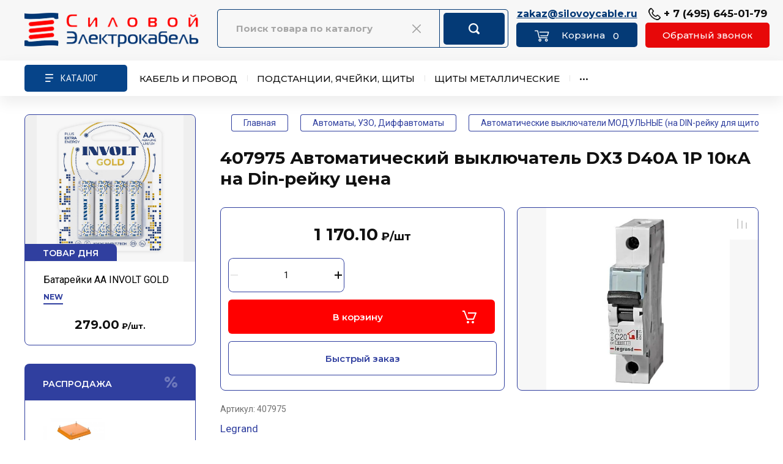

--- FILE ---
content_type: text/html; charset=utf-8
request_url: https://silovoycable.ru/407975-avtomaticheskiy-vyklyuchatel-dx3-1p-d40a-10ka-legrand
body_size: 91219
content:
<!doctype html>
<html lang="ru">

<head>
<meta charset="utf-8">

<meta name="robots" content="all"/>

<title>407975 legrand Выключатель автоматический DX3 D40 цена, Legrand 407975 цена</title>
<meta name="description" content="Автомат однополюсный 40А 10kА характеристика D Legrand код каталога 407975 модульный автоматический выключатель на Din-рейку серия DX3 который выгодно купить в интернет-магазине электрики из наличия с доставкой по Москве, Московской области или отправкой в другую область (край), узнать технические характеристики, розничную и оптовую цену (прайс) на 407975, а также  получить квалифицированную консультацию. LEGRAND Гарантия качества!">
<meta name="keywords" content="407975 Legrand Автоматический выключатель DX3 1п D40А 10кА">
<meta name="SKYPE_TOOLBAR" content="SKYPE_TOOLBAR_PARSER_COMPATIBLE">
<meta name="viewport" content="width=device-width, initial-scale=1.0, maximum-scale=1.0, user-scalable=no">
<meta name="format-detection" content="telephone=no">
<meta http-equiv="x-rim-auto-match" content="none">

<!-- JQuery -->
<!--<script src="/g/libs/jquery/1.10.2/jquery.min.js" charset="utf-8"></script>-->
<script src="/g/libs/jquery/2.2.4/jquery-2.2.4.min.js" charset="utf-8"></script>
<!-- JQuery -->

<link href="https://fonts.googleapis.com/css2?family=PT+Sans&display=swap" rel="stylesheet">


		<link rel="stylesheet" href="/g/css/styles_articles_tpl.css">
<meta name="yandex-verification" content="5d142c39374face8" />
<meta name="yandex-verification" content="6e4ebad8d3e0a807" />
<meta name="google-site-verification" content="AuTRvNoDPRvX1kDeIDNDTVZzt6sXOiJ_MVDywgvUYug" />

            <!-- 46b9544ffa2e5e73c3c971fe2ede35a5 -->
            <script src='/shared/s3/js/lang/ru.js'></script>
            <script src='/shared/s3/js/common.min.js'></script>
        <link rel='stylesheet' type='text/css' href='/shared/s3/css/calendar.css' /><link rel="stylesheet" href="/g/libs/lightgallery-proxy-to-hs/lightgallery.proxy.to.hs.min.css" media="all" async>
<script src="/g/libs/lightgallery-proxy-to-hs/lightgallery.proxy.to.hs.stub.min.js"></script>
<script src="/g/libs/lightgallery-proxy-to-hs/lightgallery.proxy.to.hs.js" async></script>
<link rel="icon" href="/favicon.ico" type="image/x-icon">

<!--s3_require-->
<link rel="stylesheet" href="/g/basestyle/1.0.1/user/user.css" type="text/css"/>
<link rel="stylesheet" href="/g/basestyle/1.0.1/user/user.blue.css" type="text/css"/>
<script type="text/javascript" src="/g/basestyle/1.0.1/user/user.js" async></script>
<!--/s3_require-->
				
		
		
		
			<link rel="stylesheet" type="text/css" href="/g/shop2v2/default/css/theme.less.css">		
			<script type="text/javascript" src="/g/printme.js"></script>
		<script type="text/javascript" src="/g/shop2v2/default/js/tpl.js"></script>
		<script type="text/javascript" src="/g/shop2v2/default/js/baron.min.js"></script>
		
			<script type="text/javascript" src="/g/shop2v2/default/js/shop2.2.js"></script>
		
	<script type="text/javascript">shop2.init({"productRefs": [],"apiHash": {"getPromoProducts":"a163d0f91ef3c312513fe1e791fd8d40","getSearchMatches":"a73350a2afc61a7929b0dfd58bc186dc","getFolderCustomFields":"c35b690f7996c5101bed0d29d5d27d70","getProductListItem":"308cf3d811d4b0094fad2ea4d50d9bd6","cartAddItem":"462c2cc2468cea70ec7cac11d50df0f4","cartRemoveItem":"9c87410c324a3103d9ee376247d1873e","cartUpdate":"ee8718696106e11328a9f4b5d8319428","cartRemoveCoupon":"09162db5563f0f816a8c1ce915ce5e07","cartAddCoupon":"abb2aae8bda637fae688bec66a1d9214","deliveryCalc":"1ab5c6f7483cb5ae91a889dc5fd47ea1","printOrder":"a52d2a48bbe01e34127812ff7e143ddf","cancelOrder":"c784fc665409e2167cc45e8a8b9a0267","cancelOrderNotify":"24f2b2384ab5976dfbea608a29fdbea1","repeatOrder":"55872cae6b7c91d191877402fc9fe512","paymentMethods":"a61efdcbb03664928a447d18a1f101f1","compare":"6304e2bc6e382b4b08a5035c05a26048"},"hash": null,"verId": 443216,"mode": "product","step": "","uri": "/magazin","IMAGES_DIR": "/d/","my": {"gr_schema_org":true,"gr_product_on_tag_page":true,"buy_alias":"\u0412 \u043a\u043e\u0440\u0437\u0438\u043d\u0443","buy_mod":true,"buy_kind":true,"on_shop2_btn":true,"gr_auth_placeholder":true,"gr_show_collcetions_amount":true,"gr_kinds_slider":true,"gr_cart_titles":true,"gr_filter_remodal_res":"1260","gr_sorting_no_filter":true,"gr_filter_remodal":true,"product_unit_wrap":true,"show_product_unit":true,"gr_filter_range_slider":false,"gr_search_range_slider":false,"gr_add_to_compare_text":"\u041a \u0441\u0440\u0430\u0432\u043d\u0435\u043d\u0438\u044e","gr_to_compare_text":"\u0421\u0440\u0430\u0432\u043d\u0438\u0442\u044c","gr_search_form_title":"\u041f\u041e\u0418\u0421\u041a \u041f\u041e \u041f\u0410\u0420\u0410\u041c\u0415\u0422\u0420\u0410\u041c","gr_vendor_in_thumbs":true,"gr_show_titles":true,"gr_show_options_text":"\u0412\u0441\u0435 \u043f\u0430\u0440\u0430\u043c\u0435\u0442\u0440\u044b","gr_pagelist_only_icons":true,"gr_filter_title_text":"\u0424\u0418\u041b\u042c\u0422\u0420","gr_filter_btn_text":"\u0424\u0418\u041b\u042c\u0422\u0420","gr_filter_reset_text":"\u041e\u0447\u0438\u0441\u0442\u0438\u0442\u044c","gr_card_slider_class":" vertical","gr_product_one_click":"\u0411\u044b\u0441\u0442\u0440\u044b\u0439 \u0437\u0430\u043a\u0430\u0437","gr_options_more_btn":"\u0412\u0441\u0435 \u043f\u0430\u0440\u0430\u043c\u0435\u0442\u0440\u044b","gr_cart_auth_remodal":true,"gr_cart_show_options_text":"\u041f\u043e\u043a\u0430\u0437\u0430\u0442\u044c \u043f\u0430\u0440\u0430\u043c\u0435\u0442\u0440\u044b","gr_cart_clear_btn_class":"clear_btn","gr_cart_back_btn":"\u041a \u043f\u043e\u043a\u0443\u043f\u043a\u0430\u043c","gr_cart_total_title":"\u0420\u0430\u0441\u0447\u0435\u0442","gr_cart_autoriz_btn_class":"cart_buy_rem","gr_cart_regist_btn_class":"cart_regist_btn","gr_coupon_placeholder":"\u041a\u0443\u043f\u043e\u043d","fold_btn_tit":"\u041a\u0410\u0422\u0410\u041b\u041e\u0413 \u0422\u041e\u0412\u0410\u0420\u041e\u0412","fold_mobile_title":"\u041a\u0430\u0442\u0430\u043b\u043e\u0433 \u0442\u043e\u0432\u0430\u0440\u043e\u0432","search_btn_tit":"\u041f\u0410\u0420\u0410\u041c\u0415\u0422\u0420\u042b","search_form_btn":"\u041d\u0430\u0439\u0442\u0438","gr_show_nav_btns":true,"gr_hide_no_amount_rating":true,"price_fa_rouble":true,"gr_filter_placeholders":true,"gr_filter_only_field_title":true,"gr_comments_only_field_placeholder":true,"gr_coupon_used_text":"\u0418\u0441\u043f\u043e\u043b\u044c\u0437\u043e\u0432\u0430\u043d\u043d\u044b\u0439","gr_pluso_title":"\u041f\u043e\u0434\u0435\u043b\u0438\u0442\u044c\u0441\u044f","gr_cart_preview_version":"2.2.110-electrical-goods-cart-preview","gr_filter_version":"global:shop2.2.110-auto-accessories-adaptive-store-filter.tpl","gr_cart_page_version":"global:shop2.2.110-electrical-goods-cart.tpl","gr_product_template_name":"shop2.2.110-auto-accessories-adaptive-store-product-list-thumbs.tpl","gr_product_page_version":"global:shop2.2.110-electrical-goods-product.tpl","gr_collections_item":"global:shop2.2.110-auto-accessories-adaptive-store-product-item-collections.tpl","min_count_in_select":15,"gr_slider_new_style":true,"gr_buy_btn_data_url":true,"gr_product_quick_view":true,"gr_turn_zoom_image":true,"gr_shop_modules_new_style":true,"gr_pagelist_lazy_load_normal":true,"lazy_load_subpages":true,"gr_shop2_msg":true,"gr_additional_cart_preview_new_template":true,"gr_filter_max_count":10,"gr_cart_amount_new":true,"gr_compare_page_version":"global:shop2.2.110-electrical-goods-compare.tpl","gr_img_lazyload":true,"gr_optimized":false,"fix_fixedPanel_ios":true,"gr_product_show_btns":true,"gr_image_object":true,"gr_show_param_thumbs":true,"hide_share":true},"shop2_cart_order_payments": 1,"cf_margin_price_enabled": 0,"maps_yandex_key":"","maps_google_key":""});shop2.facets.enabled = true;</script>
<style type="text/css">.product-item-thumb {width: 350px;}.product-item-thumb .product-image, .product-item-simple .product-image {height: 350px;width: 350px;}.product-item-thumb .product-amount .amount-title {width: 254px;}.product-item-thumb .product-price {width: 300px;}.shop2-product .product-side-l {width: 200px;}.shop2-product .product-image {height: 190px;width: 200px;}.shop2-product .product-thumbnails li {width: 56px;height: 56px;}</style>
	
	<!-- Custom styles -->
	<link rel="stylesheet" href="/g/libs/jqueryui/datepicker-and-slider/css/jquery-ui.css">
	<link rel="stylesheet" href="/g/libs/lightgallery/v1.2.19/lightgallery.css">
	<link rel="stylesheet" href="/g/libs/remodal/css/remodal.css">
	<link rel="stylesheet" href="/g/libs/remodal/css/remodal-default-theme.css">
	<link rel="stylesheet" href="/g/libs/waslide/css/waslide.css">
	<link rel="stylesheet" href="/g/libs/jquery-popover/0.0.4/jquery.popover.css">
	<link rel="stylesheet" href="/g/libs/tiny-slider/2.9.2/css/animate.min.css">
	<link rel="stylesheet" href="/g/libs/tiny-slider/2.9.2/css/tiny-slider.min.css">
	<!-- Custom styles -->
	
	<!-- Custom js -->
	<script src="/g/libs/headeroom/0.12.0/headroom.js" charset="utf-8"></script>	<script src="/g/libs/jquery-responsive-tabs/1.6.3/jquery.responsiveTabs.min.js" charset="utf-8"></script>
	<script src="/g/libs/jquery-match-height/0.7.2/jquery.matchHeight.min.js" charset="utf-8"></script>
	<script src="/g/libs/jqueryui/datepicker-and-slider/js/jquery-ui.min.js" charset="utf-8"></script>
	<script src="/g/libs/jqueryui/touch_punch/jquery.ui.touch_punch.min.js" charset="utf-8"></script>
	
	<script src="/g/libs/owl-carousel/2.3.4/owl.carousel.min.js" charset="utf-8"></script>
	
			<script src="/g/libs/flexmenu/1.4.2/flexmenu.min.modern.js" charset="utf-8"></script>
		
	<script src="/g/libs/lightgallery/v1.2.19/lightgallery.js" charset="utf-8"></script>
	<script src="/g/libs/jquery-slick/1.6.0/slick.min.js" charset="utf-8"></script>
	<script src="/g/libs/remodal/js/remodal.js" charset="utf-8"></script>
	<script src="/g/libs/waslide/js/animit.js"></script>
	<script src="/g/libs/waslide/js/waslide.js"></script>
	
	<script src="/g/templates/shop2/widgets/js/timer.js" charset="utf-8"></script>
	
	<script src="/g/libs/jquery-popover/0.0.4/jquery.popover.js"></script>
	<script src="/g/libs/tiny-slider/2.9.2/js/tiny-slider.helper.ie8.min.js"></script>
	<script src="/g/libs/tiny-slider/2.9.2/js/tiny-slider.min.js"></script>
	<script src="/g/libs/vanilla-lazyload/17.1.0/lazyload.min.js"></script>	<!-- Custom js -->
	
	<!-- Site js -->
	<script src="/g/s3/misc/form/shop-form/shop-form-minimal.js" charset="utf-8"></script>
	<script src="/g/templates/shop2/2.110.2/electrical-goods/js/plugins.js" charset="utf-8"></script>



	<script src="/g/templates/shop2/2.110.2/electrical-goods/additional_work/product_preview_popup/product_preview_popup.js"></script>

	<script src="/g/templates/shop2/2.110.2/electrical-goods/additional_work/quick_view_popup/quick_view_popup.js"></script>

	<script src="/g/libs/jquery-zoom/1.7.21/js/jquery.zoom.min.js"></script>
	<script src="/g/templates/shop2/2.110.2/electrical-goods/additional_work/image_zoom/image_zoom.js"></script>

	<script src="/g/templates/shop2/2.110.2/electrical-goods/additional_work/special_timer_popup/special_timer_popup.js"></script>

	<script src="/g/templates/shop2/2.110.2/electrical-goods/additional_work/top_timer/top_timer.js"></script>

	<script src="/g/templates/shop2/2.110.2/electrical-goods/additional_work/lazy_load/lazy_load.js"></script>

	<script src="/g/templates/shop2/2.110.2/electrical-goods/additional_work/cart_preview_popup/cart_preview_popup.js"></script>

	<script src="/g/templates/shop2/2.110.2/electrical-goods/additional_work/recent_block/recent_block.js"></script>

<!-- Site js -->

<!-- Theme styles -->

					    <link rel="stylesheet" href="/t/v494/images/theme7/theme.scss.css">
			
<!-- Theme styles -->

<script src="/t/v494/images/shop_main.js"></script>

	
<link rel="stylesheet" href="/g/templates/shop2/2.110.2/electrical-goods/css/global_styles.css">



<style>
	.site { background: #FFFFFF;}
</style>

<link rel="stylesheet" href="/t/v494/images/css/site_addons2.scss.css">
<link rel="stylesheet" href="/t/v494/images/site.colors.scss.css">
</head><body class="site gr_shop2_msg sand">
		
					
			<div class="remodal cart-remodal" data-remodal-id="cart-preview-popup" role="dialog" data-remodal-options="hashTracking: false">
	<button data-remodal-action="close" class="gr-icon-btn remodal-close-btn">
		<span>Закрыть</span>
		<svg class="gr-svg-icon">
		    <use xlink:href="#close_btn_icon"></use>
		</svg>
	</button>
	<div class="cart-remodal__body"></div>
</div>	   
   <div class="site_wrap">
	   <div class="mobile_panel_wrap">
	      <div class="mobile__panel">
	         	         <div class="mobile_panel_inner">
	            <div class="mobile_menu_prev">
	               <div class="btn_next_menu"><span>МЕНЮ</span></div>
	               <div class="shared_mob">
		                <div class="shared_mob_title">Каталог товаров</div>
		                <a class="close-button"><span>&nbsp;</span></a>
	               </div>
	                <nav class="mobile_shared_wrap">                    
	                </nav>
	
	            </div>
	            <div class="mobile_menu_next">
	               <div class="btn_prev_menu"><span>Назад</span></div>
	               
	            </div>
	         </div>
	      </div>
	   </div>

	   <div class="site__wrapper">
	   	
	   										   	
	      
	      <div class="site__inner">
	      	
	      	<div class="site_header-wrap" style="visibility: hidden;">
		      	<div class="site_header-wrap-inner">
		      		<div class="site-header-new site-header-mob">
			      		<div class="col col_1">
			      			<a href="https://silovoycable.ru">
								<img style="width:290px; max-width: 100%;" width="290" height="60"  src="/thumb/2/MX9hyyO93HqngPIR2C5hVQ/290c/d/glavnaya_03.png" alt="">
							</a>
			      		</div>
			      		<div class="col col_3">
			      			<div>
			      							      						                     		<a href="mailto:zakaz@silovoycable.ru" class="site-header__mail-link">zakaz@silovoycable.ru</a>
		                     			                     					      			  
	    	    	    
	    <div id="shop2-cart-preview">
    		<a href="/magazin/cart" class="abs_link"></a>
	      <a href="/magazin/cart" class=" pointer_events_none">
	        <span class="gr-cart-total-amount shop-modules__cart-amount">0</span>
	        <span class="gr-cart-total-sum">0.00 <span>руб.</span></span>
	      </a>
	    </div><!-- Cart Preview -->
    
				      			</div>
			      			<div>
			      							      					                        	<div>
	                        		<a href="tel:+ 7 (495) 645-01-79" class="item_phn">+ 7 (495) 645-01-79</a>
                        		</div> 
                        			                        				      								               	<div class="head-conracts__recall2"><span data-remodal-target="form_top_popap" class="head-conracts__recall-btn2">Обратный звонок</span></div>
				               			      			</div>
			      		</div>
			      		<div class="col_4">
			      			<div class="ico_1"><a href="/magazin/cart"></a></div>
			      			<div class="ico_2"><a href="mailto:zakaz@silovoycable.ru"></a></div>
			      			<div class="ico_3"></div>
			      		</div>
			      	</div>
			      	
			      	<div class="site-header-new site-header-pk">
			      		<div class="col col_1">
			      			<a href="https://silovoycable.ru">
								<img style="width:290px; max-width: 100%;" width="290" height="60"  src="/thumb/2/MX9hyyO93HqngPIR2C5hVQ/290c/d/glavnaya_03.png" alt="">
							</a>
			      		</div>
			      		<div class="col col_2">
		      				<nav class="search_catalog_top search-smart shop-modules__search">
								<script>
	var shop2SmartSearchSettings = {
		shop2_currency: 'руб.'
	}
</script>


<div id="search-app" class="hide_search_popup" v-on-clickaway="resetData">

	<form action="/magazin/search" enctype="multipart/form-data" id="smart-search-block" class="search-block">
		<input type="hidden" name="gr_smart_search" value="1">
		<input autocomplete="off"placeholder="Поиск товара по каталогу" v-model="search_query" v-on:keyup="searchStart" type="text" name="search_text" class="search-block__input" id="shop2-name">
		<div class="clear_x"><img src="/t/v494/images/sclose.png" alt=""></div>
		<button class="search-block__btn">Найти</button>
	<re-captcha data-captcha="recaptcha"
     data-name="captcha"
     data-sitekey="6LcNwrMcAAAAAOCVMf8ZlES6oZipbnEgI-K9C8ld"
     data-lang="ru"
     data-rsize="invisible"
     data-type="image"
     data-theme="light"></re-captcha></form>
	<div id="search-result" class="custom-scroll scroll-width-thin scroll" v-if="(foundsProduct + foundsFolders + foundsVendors) > 0" v-cloak>
		<div class="search-result-top">
			<div class="search-result-left" v-if="foundsProduct > 0">
				<div class="result-products">
					<div class="products-search-title">Товары<span>{{foundsProduct}}</span></div>
					<div class="product-items">
						<div class="product-item" v-for='product in products'>
							<div class="product-image" v-if="product.image_url">
								<a v-bind:href="'/'+product.alias">
									<img v-bind:src="product.image_url" v-bind:alt="product.name" v-bind:title="product.name">
								</a>
							</div>
							
							<div class="product-image no-image" v-else>
								<a v-bind:href="'/'+product.alias"></a>
							</div>
							
							<div class="product-text">
								<div class="product-name"><a v-bind:href="'/'+product.alias">{{product.name}}</a></div>
								<div class="product-text-price">
									<div class="price-old" v-if="product.price_old > 0"><strong>{{product.price_old}}</strong> <span>{{shop2SmartSearchSettings.shop2_currency}}</span></div>
									<div class="price"><strong>{{product.price}}</strong> <span>{{shop2SmartSearchSettings.shop2_currency}}</span></div>
								</div>
							</div>
						</div>
					</div>
				</div>
			</div>
			<div class="search-result-right" v-if="foundsFolders > 0 || foundsVendors > 0">
				<div class="result-folders" v-if="foundsFolders > 0">
					<div class="folders-search-title">Категории<span>{{foundsFolders}}</span></div>
					<div class="folder-items">
						<div class="folder-item" v-for="folder in foldersSearch">
							<a v-bind:href="'/'+folder.alias" class="found-folder"><span>{{folder.folder_name}}</span></a>
						</div>
					</div>
				</div>
				<div class="result-vendors" v-if="foundsVendors > 0">	
					<div class="vendors-search-title">Производители<span>{{foundsVendors}}</span></div>
					<div class="vendor-items">
						<div class="vendor-item" v-for="vendor in vendorsSearch">
							<a v-bind:href="vendor.alias" class="found-vendor"><span>{{vendor.name}}</span></a>
						</div>
					</div>
				</div>
			</div>
		</div>
		<div class="search-result-bottom">
			<span class="search-result-btn"><span>Все результаты</span></span>
		</div>
	</div>
</div>


<script> 
var shop2SmartSearch = {
		folders: [{"folder_id":"11343107","folder_name":"","tree_id":"2295107","_left":"1","_right":"946","_level":"0","hidden":"0","items":"0","alias":"cena\/folder\/1045074801","page_url":"\/magazin","image_id":"0","big_image_id":"0","flash_id":"0","exporter:share\/yandex_market":1,"exporter:folders:share\/yandex_market":0,"exporter:share\/yandex_products":1},{"folder_id":"11280307","folder_name":"\u041a\u0430\u0431\u0435\u043b\u044c \u0438 \u043f\u0440\u043e\u0432\u043e\u0434","tree_id":"2295107","_left":"2","_right":"297","_level":"1","hidden":"0","items":"0","alias":"kabel-i-provod","page_url":"\/magazin","exporter:share\/yandex_products":1,"image":{"image_id":"4275622300","filename":"foto-vbshvng-ls-5zh-ms.jpg","ver_id":443216,"image_width":"1287","image_height":"1183","ext":"jpg"},"checked":1,"icon":null,"accessory_select":"0","kit_select":"0","recommend_select":"0","similar_select":"0","ch":false,"exporter:folders:share\/yandex_products":""},{"folder_id":"11299507","folder_name":"\u041a\u0430\u0431\u0435\u043b\u044c \u0434\u043b\u044f \u0412\u041d\u0423\u0422\u0420\u0415\u041d\u041d\u0415\u0419 \u041f\u0420\u041e\u041a\u041b\u0410\u0414\u041a\u0418","tree_id":"2295107","_left":"3","_right":"64","_level":"2","hidden":"0","items":"0","alias":"kabel-silovoj-mednyj-i-alyuminievyj-vnutrennyaya-prokladka","page_url":"\/magazin","exporter:share\/yandex_products":1,"image":{"image_id":"4050929100","filename":"foto-vvgng-5zh-ms.jpg","ver_id":443216,"image_width":"1282","image_height":"1136","ext":"jpg"},"checked":false,"icon":null,"accessory_select":"0","kit_select":"0","recommend_select":"0","similar_select":"0","ch":false,"exporter:folders:share\/yandex_products":""},{"folder_id":"11344707","folder_name":"NYM","tree_id":"2295107","_left":"4","_right":"5","_level":"3","hidden":"0","items":"0","alias":"cable-nym","page_url":"\/magazin","exporter:share\/yandex_products":1,"image":{"image_id":"5927866909","filename":"nym_548361.jpg","ver_id":443216,"image_width":"600","image_height":"600","ext":"jpg"},"checked":false,"icon":null,"accessory_select":"0","kit_select":"0","recommend_select":"0","similar_select":"0","ch":false,"exporter:folders:share\/yandex_products":""},{"folder_id":"11257307","folder_name":"\u0410\u0412\u0412\u0413\u043d\u0433(\u0410)-LS","tree_id":"2295107","_left":"6","_right":"7","_level":"3","hidden":"0","items":"0","alias":"cable-avvgng-ls","page_url":"\/magazin","exporter:share\/yandex_products":1,"image":{"image_id":"4049089500","filename":"foto-avvgng-1zh-ok.jpg","ver_id":443216,"image_width":"1281","image_height":"1184","ext":"jpg"},"checked":false,"icon":null,"accessory_select":"0","kit_select":"0","recommend_select":"0","similar_select":"0","ch":false,"exporter:folders:share\/yandex_products":""},{"folder_id":"233533308","folder_name":"\u0410\u041f\u041f\u0413\u043d\u0433(\u0410)-HF","tree_id":"2295107","_left":"8","_right":"9","_level":"3","hidden":"0","items":"0","alias":"cable-appgng-a-hf-cena","page_url":"\/magazin","exporter:share\/yandex_products":1,"image":{"image_id":"4049168500","filename":"foto-avvgng-ls-4zh-ms.jpg","ver_id":443216,"image_width":"1299","image_height":"1148","ext":"jpg"},"checked":false,"icon":null,"accessory_select":"0","kit_select":"0","recommend_select":"0","similar_select":"0","ch":false,"exporter:folders:share\/yandex_products":""},{"folder_id":"213778107","folder_name":"\u0410\u0441\u0412\u0412\u0413\u043d\u0433(\u0410)-LS","tree_id":"2295107","_left":"10","_right":"11","_level":"3","hidden":"0","items":"0","alias":"cable-asvvgng-a-ls-cena","page_url":"\/magazin","exporter:share\/yandex_products":1,"image":{"image_id":"4049331100","filename":"foto-avvgng-ls-5zh-ok.jpg","ver_id":443216,"image_width":"1520","image_height":"1368","ext":"jpg"},"checked":false,"icon":null,"accessory_select":"0","kit_select":"0","recommend_select":"0","similar_select":"0","ch":false,"exporter:folders:share\/yandex_products":""},{"folder_id":"11253107","folder_name":"\u0412\u0412\u0413\u043d\u0433(\u0410)-FRLS","tree_id":"2295107","_left":"12","_right":"13","_level":"3","hidden":"0","items":"0","alias":"cable-vvgng-frls","page_url":"\/magazin","exporter:share\/yandex_products":1,"image":{"image_id":"4051302500","filename":"foto-vvgng-frlsltx-4zh-mk.jpg","ver_id":443216,"image_width":"1228","image_height":"1089","ext":"jpg"},"checked":false,"icon":null,"accessory_select":"0","kit_select":"0","recommend_select":"0","similar_select":"0","ch":false,"exporter:folders:share\/yandex_products":""},{"folder_id":"11253307","folder_name":"\u0412\u0412\u0413\u043d\u0433(\u0410)-FRLSLTx","tree_id":"2295107","_left":"14","_right":"15","_level":"3","hidden":"0","items":"0","alias":"cable-vvgng-frlsltx","page_url":"\/magazin","exporter:share\/yandex_products":1,"image":{"image_id":"417290301","filename":"foto-vvgng-frlsltx-4zh-ms.jpg","ver_id":443216,"image_width":"1368","image_height":"1231","ext":"jpg"},"checked":false,"icon":null,"accessory_select":"0","kit_select":"0","recommend_select":"0","similar_select":"0","ch":false,"exporter:folders:share\/yandex_products":""},{"folder_id":"11349307","folder_name":"\u0412\u0412\u0413\u043d\u0433(\u0410)-LS","tree_id":"2295107","_left":"16","_right":"17","_level":"3","hidden":"0","items":"0","alias":"cable-vvgng-ls","page_url":"\/magazin","exporter:share\/yandex_products":1,"image":{"image_id":"4050918700","filename":"foto-vvgng-ls-4zh-ms.jpg","ver_id":443216,"image_width":"1293","image_height":"1163","ext":"jpg"},"checked":false,"icon":null,"accessory_select":"0","kit_select":"0","recommend_select":"0","similar_select":"0","ch":false,"exporter:folders:share\/yandex_products":""},{"folder_id":"11254107","folder_name":"\u0412\u0412\u0413\u043d\u0433(\u0410)-LSLTx","tree_id":"2295107","_left":"18","_right":"19","_level":"3","hidden":"0","items":"0","alias":"cable-vvgng-lsltx","page_url":"\/magazin","exporter:share\/yandex_products":1,"image":{"image_id":"417291101","filename":"foto-vvgng-ls-5zh-ms.jpg","ver_id":443216,"image_width":"1456","image_height":"1411","ext":"jpg"},"checked":false,"icon":null,"accessory_select":"0","kit_select":"0","recommend_select":"0","similar_select":"0","ch":false,"exporter:folders:share\/yandex_products":""},{"folder_id":"11268107","folder_name":"\u0412\u0412\u0413\u042d\u043d\u0433(\u0410)-FRLS","tree_id":"2295107","_left":"20","_right":"21","_level":"3","hidden":"0","items":"0","alias":"kabel-vvgeng-a-frls-so-sklada-v-moskve-po-vygodnoy-tsene-za-metr-prays","page_url":"\/magazin","exporter:share\/yandex_products":1,"image":{"image_id":"4115775300","filename":"foto-vvgeng-ls-4zh-ok.jpg","ver_id":443216,"image_width":"1280","image_height":"1107","ext":"jpg"},"checked":false,"icon":null,"accessory_select":"0","kit_select":"0","recommend_select":"0","similar_select":"0","ch":false,"exporter:folders:share\/yandex_products":""},{"folder_id":"11267907","folder_name":"\u0412\u0412\u0413\u042d\u043d\u0433(\u0410)-LS","tree_id":"2295107","_left":"22","_right":"23","_level":"3","hidden":"0","items":"0","alias":"cable-vvgeng-a-ls-so-sklada-v-moskve-po-vygodnoy-tsene-za-metr-prays","page_url":"\/magazin","exporter:share\/yandex_products":1,"image":{"image_id":"417292501","filename":"foto-vvgeng-ls-4zh-ms.jpg","ver_id":443216,"image_width":"1280","image_height":"1147","ext":"jpg"},"checked":false,"icon":null,"accessory_select":"0","kit_select":"0","recommend_select":"0","similar_select":"0","ch":false,"exporter:folders:share\/yandex_products":""},{"folder_id":"395802309","folder_name":"\u0412\u0412\u0413\u042d\u043d\u0433(\u0410)-LSLTx","tree_id":"2295107","_left":"24","_right":"25","_level":"3","hidden":"0","items":"0","alias":"cable-vvgeng-a-lsltx-cena","page_url":"\/magazin","exporter:share\/yandex_products":1,"image":{"image_id":"4115704100","filename":"foto-vvgeng-ls-5zh-mk.jpg","ver_id":443216,"image_width":"1691","image_height":"1508","ext":"jpg"},"checked":false,"icon":null,"accessory_select":"0","kit_select":"0","recommend_select":"0","similar_select":"0","ch":false,"exporter:folders:share\/yandex_products":""},{"folder_id":"11254507","folder_name":"\u041f\u041f\u0413\u043d\u0433(\u0410)-FRHF","tree_id":"2295107","_left":"26","_right":"27","_level":"3","hidden":"0","items":"0","alias":"cable-ppgng-frhf","page_url":"\/magazin","exporter:share\/yandex_products":1,"image":{"image_id":"4178622700","filename":"foto-ppgng-frhf-4zh-mk.jpg","ver_id":443216,"image_width":"1626","image_height":"1414","ext":"jpg"},"checked":false,"icon":null,"accessory_select":"0","kit_select":"0","recommend_select":"0","similar_select":"0","ch":false,"exporter:folders:share\/yandex_products":""},{"folder_id":"11254307","folder_name":"\u041f\u041f\u0413\u043d\u0433(\u0410)-HF","tree_id":"2295107","_left":"28","_right":"29","_level":"3","hidden":"0","items":"0","alias":"cable-ppgng-hf","page_url":"\/magazin","exporter:share\/yandex_products":1,"image":{"image_id":"4178363900","filename":"foto-ppgng-frhf-4zh-ms.jpg","ver_id":443216,"image_width":"1474","image_height":"1395","ext":"jpg"},"checked":false,"icon":null,"accessory_select":"0","kit_select":"0","recommend_select":"0","similar_select":"0","ch":false,"exporter:folders:share\/yandex_products":""},{"folder_id":"146250309","folder_name":"\u041f\u041f\u0413\u042d\u043d\u0433(\u0410)-FRHF","tree_id":"2295107","_left":"30","_right":"31","_level":"3","hidden":"0","items":"0","alias":"kabel-ppgeng-a-frhf-cena","page_url":"\/magazin","exporter:share\/yandex_products":1,"image":{"image_id":"4115918300","filename":"foto-vvgeng-ls-2zh-ok.jpg","ver_id":443216,"image_width":"1370","image_height":"1184","ext":"jpg"},"checked":false,"icon":null,"accessory_select":"0","kit_select":"0","recommend_select":"0","similar_select":"0","ch":false,"exporter:folders:share\/yandex_products":""},{"folder_id":"146137909","folder_name":"\u041f\u041f\u0413\u042d\u043d\u0433(\u0410)-HF","tree_id":"2295107","_left":"32","_right":"33","_level":"3","hidden":"0","items":"0","alias":"cable-ppgeng-a-hf-cena","page_url":"\/magazin","exporter:share\/yandex_products":1,"image":{"image_id":"4115937700","filename":"foto-vvgeng-ls-1zh-ok.jpg","ver_id":443216,"image_width":"1365","image_height":"1179","ext":"jpg"},"checked":false,"icon":null,"accessory_select":"0","kit_select":"0","recommend_select":"0","similar_select":"0","ch":false,"exporter:folders:share\/yandex_products":""},{"folder_id":"701045113","folder_name":"\u041a\u041f\u0420\u0412\u0413\u043d\u0433(\u0410)-FRLS","tree_id":"2295107","_left":"34","_right":"35","_level":"3","hidden":"0","items":"0","alias":"cable-kprvgng-a-frls-cena","page_url":"\/magazin","exporter:share\/yandex_products":1,"image":{"image_id":"10560545913","filename":"kprvgnga-frls.png","ver_id":443216,"image_width":"1000","image_height":"950","ext":"png"},"checked":false,"icon":null,"accessory_select":"0","kit_select":"0","recommend_select":"0","similar_select":"0","ch":false,"exporter:folders:share\/yandex_products":""},{"folder_id":"700997113","folder_name":"\u041a\u041f\u0420\u0412\u0413\u043d\u0433(\u0410)-FRLSLTx","tree_id":"2295107","_left":"36","_right":"37","_level":"3","hidden":"0","items":"0","alias":"cable-kprvgng-a-frlsltx-cena","page_url":"\/magazin","exporter:share\/yandex_products":1,"image":{"image_id":"10557793313","filename":"kprvgnga-frlsltx_3-zhily.png","ver_id":443216,"image_width":"900","image_height":"900","ext":"png"},"checked":false,"icon":null,"accessory_select":"0","kit_select":"0","recommend_select":"0","similar_select":"0","ch":false,"exporter:folders:share\/yandex_products":""},{"folder_id":"701671113","folder_name":"\u041a\u041f\u0420\u041f\u0413\u043d\u0433(\u0410)-FRHF","tree_id":"2295107","_left":"38","_right":"39","_level":"3","hidden":"0","items":"0","alias":"cable-kprpgng-a-frhf-cena","page_url":"\/magazin","exporter:share\/yandex_products":1,"image":{"image_id":"10562802913","filename":"kprpgnga-frhf.png","ver_id":443216,"image_width":"900","image_height":"950","ext":"png"},"checked":false,"icon":null,"accessory_select":"0","kit_select":"0","recommend_select":"0","similar_select":"0","ch":false,"exporter:folders:share\/yandex_products":""},{"folder_id":"101705713","folder_name":"\u041c\u041a\u0428","tree_id":"2295107","_left":"40","_right":"41","_level":"3","hidden":"0","items":"0","alias":"montazhnyj-kabel-mksh-cena","page_url":"\/magazin","exporter:share\/yandex_products":1,"image":{"image_id":"1800376113","filename":"kabel_mkshnga-ls_7_zhil.png","ver_id":443216,"image_width":"1000","image_height":"850","ext":"png"},"checked":false,"icon":null,"accessory_select":"0","kit_select":"0","recommend_select":"0","similar_select":"0","ch":false,"exporter:folders:share\/yandex_products":""},{"folder_id":"111673713","folder_name":"\u041c\u041a\u0428\u0412\u043d\u0433(\u0410)-LS","tree_id":"2295107","_left":"42","_right":"43","_level":"3","hidden":"0","items":"0","alias":"montazhnyj-kabel-mkshvng-a-ls-cena","page_url":"\/magazin","exporter:share\/yandex_products":1,"image":{"image_id":"1800376113","filename":"kabel_mkshnga-ls_7_zhil.png","ver_id":443216,"image_width":"1000","image_height":"850","ext":"png"},"checked":false,"icon":null,"accessory_select":"0","kit_select":"0","recommend_select":"0","similar_select":"0","ch":false,"exporter:folders:share\/yandex_products":""},{"folder_id":"111458113","folder_name":"\u041c\u041a\u0428\u043d\u0433(\u0410)-LS","tree_id":"2295107","_left":"44","_right":"45","_level":"3","hidden":"0","items":"0","alias":"montazhnyj-kabel-mkshng-a-ls-cena","page_url":"\/magazin","exporter:share\/yandex_products":1,"image":{"image_id":"1800376113","filename":"kabel_mkshnga-ls_7_zhil.png","ver_id":443216,"image_width":"1000","image_height":"850","ext":"png"},"checked":false,"icon":null,"accessory_select":"0","kit_select":"0","recommend_select":"0","similar_select":"0","ch":false,"exporter:folders:share\/yandex_products":""},{"folder_id":"111651713","folder_name":"\u041c\u041a\u0428\u0412\u043d\u0433(\u0410)-HF","tree_id":"2295107","_left":"46","_right":"47","_level":"3","hidden":"0","items":"0","alias":"montazhnyj-kabel-mkshvng-a-hf-cena","page_url":"\/magazin","exporter:share\/yandex_products":1,"image":{"image_id":"1800376113","filename":"kabel_mkshnga-ls_7_zhil.png","ver_id":443216,"image_width":"1000","image_height":"850","ext":"png"},"checked":false,"icon":null,"accessory_select":"0","kit_select":"0","recommend_select":"0","similar_select":"0","ch":false,"exporter:folders:share\/yandex_products":""},{"folder_id":"111640113","folder_name":"\u041c\u041a\u0428\u043d\u0433(\u0410)-HF","tree_id":"2295107","_left":"48","_right":"49","_level":"3","hidden":"0","items":"0","alias":"montazhnyj-kabel-mkshng-a-hf-cena","page_url":"\/magazin","exporter:share\/yandex_products":1,"image":{"image_id":"1800376113","filename":"kabel_mkshnga-ls_7_zhil.png","ver_id":443216,"image_width":"1000","image_height":"850","ext":"png"},"checked":false,"icon":null,"accessory_select":"0","kit_select":"0","recommend_select":"0","similar_select":"0","ch":false,"exporter:folders:share\/yandex_products":""},{"folder_id":"111435113","folder_name":"\u041c\u041a\u042d\u0428","tree_id":"2295107","_left":"50","_right":"51","_level":"3","hidden":"0","items":"0","alias":"montazhnyj-kabel-mkesh-cena","page_url":"\/magazin","exporter:share\/yandex_products":1,"image":{"image_id":"1838138913","filename":"kabel_mkesh_3_zhily.png","ver_id":443216,"image_width":"1250","image_height":"1000","ext":"png"},"checked":false,"icon":null,"accessory_select":"0","kit_select":"0","recommend_select":"0","similar_select":"0","ch":false,"exporter:folders:share\/yandex_products":""},{"folder_id":"111067113","folder_name":"\u041c\u041a\u042d\u0428\u0412\u043d\u0433(\u0410)-LS","tree_id":"2295107","_left":"52","_right":"53","_level":"3","hidden":"0","items":"0","alias":"montazhnyj-kabel-mkeshvng-a-ls-cena","page_url":"\/magazin","exporter:share\/yandex_products":1,"image":{"image_id":"1792144913","filename":"kabel_mkeshvnga-ls_14_par.png","ver_id":443216,"image_width":"1300","image_height":"1120","ext":"png"},"checked":false,"icon":null,"accessory_select":"0","kit_select":"0","recommend_select":"0","similar_select":"0","ch":false,"exporter:folders:share\/yandex_products":""},{"folder_id":"104852713","folder_name":"\u041c\u041a\u042d\u0428\u043d\u0433(\u0410)-LS","tree_id":"2295107","_left":"54","_right":"55","_level":"3","hidden":"0","items":"0","alias":"montazhnyj-kabel-mkeshng-a-ls-cena","page_url":"\/magazin","exporter:share\/yandex_products":1,"image":{"image_id":"1796043713","filename":"kabel_mkeshvnga-ls_5_par.png","ver_id":443216,"image_width":"1250","image_height":"1100","ext":"png"},"checked":false,"icon":null,"accessory_select":"0","kit_select":"0","recommend_select":"0","similar_select":"0","ch":false,"exporter:folders:share\/yandex_products":""},{"folder_id":"110884113","folder_name":"\u041c\u041a\u042d\u0428\u043d\u0433(\u0410)-LSLTx","tree_id":"2295107","_left":"56","_right":"57","_level":"3","hidden":"0","items":"0","alias":"montazhnyj-kabel-mkeshng-a-lsltx-cena","page_url":"\/magazin","exporter:share\/yandex_products":1,"image":{"image_id":"1658260113","filename":"kabel_mkeshnga-ls_7_zhil.png","ver_id":443216,"image_width":"1600","image_height":"1350","ext":"png"},"checked":false,"icon":null,"accessory_select":"0","kit_select":"0","recommend_select":"0","similar_select":"0","ch":false,"exporter:folders:share\/yandex_products":""},{"folder_id":"111359113","folder_name":"\u041c\u041a\u042d\u0428\u0412\u043d\u0433(\u0410)-HF","tree_id":"2295107","_left":"58","_right":"59","_level":"3","hidden":"0","items":"0","alias":"montazhnyj-kabel-mkeshvng-a-hf-cena","page_url":"\/magazin","exporter:share\/yandex_products":1,"image":{"image_id":"1673563313","filename":"kabel_mkeshnga-ls_3_zhily.png","ver_id":443216,"image_width":"1000","image_height":"850","ext":"png"},"checked":false,"icon":null,"accessory_select":"0","kit_select":"0","recommend_select":"0","similar_select":"0","ch":false,"exporter:folders:share\/yandex_products":""},{"folder_id":"111006913","folder_name":"\u041c\u041a\u042d\u0428\u043d\u0433(\u0410)-HF","tree_id":"2295107","_left":"60","_right":"61","_level":"3","hidden":"0","items":"0","alias":"montazhnyj-kabel-mkeshng-a-hf-cena","page_url":"\/magazin","exporter:share\/yandex_products":1,"image":{"image_id":"1673563313","filename":"kabel_mkeshnga-ls_3_zhily.png","ver_id":443216,"image_width":"1000","image_height":"850","ext":"png"},"checked":false,"icon":null,"accessory_select":"0","kit_select":"0","recommend_select":"0","similar_select":"0","ch":false,"exporter:folders:share\/yandex_products":""},{"folder_id":"111420713","folder_name":"\u041c\u041a\u042d\u0428\u0412\u043d\u0433(\u0410)-LSLTx","tree_id":"2295107","_left":"62","_right":"63","_level":"3","hidden":"0","items":"0","alias":"montazhnyj-kabel-mkeshvng-a-lsltx-cena","page_url":"\/magazin","exporter:share\/yandex_products":1,"image":{"image_id":"1679812313","filename":"kabel_mkeshvnga-ls_2_zhily.png","ver_id":443216,"image_width":"1000","image_height":"850","ext":"png"},"checked":false,"icon":null,"accessory_select":"0","kit_select":"0","recommend_select":"0","similar_select":"0","ch":false,"exporter:folders:share\/yandex_products":""},{"folder_id":"351530109","folder_name":"\u041a\u0430\u0431\u0435\u043b\u044c \u0421\u0418\u041b\u041e\u0412\u041e\u0419 \u0413\u0418\u0411\u041a\u0418\u0419","tree_id":"2295107","_left":"65","_right":"82","_level":"2","hidden":"0","items":"0","alias":"kabel-silovoj-gibkij","page_url":"\/magazin","exporter:share\/yandex_products":1,"image":{"image_id":"4166604900","filename":"foto-kg-4bzh.jpg","ver_id":443216,"image_width":"1298","image_height":"1194","ext":"jpg"},"checked":false,"icon":null,"accessory_select":"0","kit_select":"0","recommend_select":"0","similar_select":"0","ch":false,"exporter:folders:share\/yandex_products":""},{"folder_id":"11345907","folder_name":"\u041a\u0413","tree_id":"2295107","_left":"66","_right":"67","_level":"3","hidden":"0","items":"0","alias":"cable-kg","page_url":"\/magazin","exporter:share\/yandex_products":1,"image":{"image_id":"4268604505","filename":"kg-hl.jpg","ver_id":443216,"image_width":"1920","image_height":"1873","ext":"jpg"},"checked":false,"icon":null,"accessory_select":"0","kit_select":"0","recommend_select":"0","similar_select":"0","ch":false,"exporter:folders:share\/yandex_products":""},{"folder_id":"195617709","folder_name":"\u041a\u0413\u041d","tree_id":"2295107","_left":"68","_right":"69","_level":"3","hidden":"0","items":"0","alias":"cable-kgn-cena","page_url":"\/magazin","exporter:share\/yandex_products":1,"image":{"image_id":"4166604900","filename":"foto-kg-4bzh.jpg","ver_id":443216,"image_width":"1298","image_height":"1194","ext":"jpg"},"checked":false,"icon":null,"accessory_select":"0","kit_select":"0","recommend_select":"0","similar_select":"0","ch":false,"exporter:folders:share\/yandex_products":""},{"folder_id":"11254907","folder_name":"\u041a\u0413-\u0425\u041b","tree_id":"2295107","_left":"70","_right":"71","_level":"3","hidden":"0","items":"0","alias":"cable-kg-khl","page_url":"\/magazin","exporter:share\/yandex_products":1,"image":{"image_id":"4167374900","filename":"foto-kg-1zh.jpg","ver_id":443216,"image_width":"1404","image_height":"1234","ext":"jpg"},"checked":false,"icon":null,"accessory_select":"0","kit_select":"0","recommend_select":"0","similar_select":"0","ch":false,"exporter:folders:share\/yandex_products":""},{"folder_id":"11294107","folder_name":"\u041a\u0413\u0442\u043f","tree_id":"2295107","_left":"72","_right":"73","_level":"3","hidden":"0","items":"0","alias":"cable-kgtp-cena-prais","page_url":"\/magazin","exporter:share\/yandex_products":1,"image":{"image_id":"4167074300","filename":"foto-kg-3zh1zh.jpg","ver_id":443216,"image_width":"1435","image_height":"1301","ext":"jpg"},"checked":false,"icon":null,"accessory_select":"0","kit_select":"0","recommend_select":"0","similar_select":"0","ch":false,"exporter:folders:share\/yandex_products":""},{"folder_id":"11278307","folder_name":"\u041a\u0413\u0442\u043f-\u0425\u041b","tree_id":"2295107","_left":"74","_right":"75","_level":"3","hidden":"0","items":"0","alias":"kgtp-hl","page_url":"\/magazin","exporter:share\/yandex_products":1,"image":{"image_id":"4166800300","filename":"foto-kg-3bzh1bzh.jpg","ver_id":443216,"image_width":"1287","image_height":"1190","ext":"jpg"},"checked":false,"icon":null,"accessory_select":"0","kit_select":"0","recommend_select":"0","similar_select":"0","ch":false,"exporter:folders:share\/yandex_products":""},{"folder_id":"11269107","folder_name":"\u041a\u0413\u0412\u0412\u043d\u0433(\u0410)-LS","tree_id":"2295107","_left":"76","_right":"77","_level":"3","hidden":"0","items":"0","alias":"kabel-kgvvng_a_ls_gost_so_sklada_v_moskve_po_vygodnoy_tsene_za_metr_prays","page_url":"\/magazin","exporter:share\/yandex_products":1,"image":{"image_id":"4268604505","filename":"kg-hl.jpg","ver_id":443216,"image_width":"1920","image_height":"1873","ext":"jpg"},"checked":false,"icon":null,"accessory_select":"0","kit_select":"0","recommend_select":"0","similar_select":"0","ch":false,"exporter:folders:share\/yandex_products":""},{"folder_id":"11286107","folder_name":"\u041a\u0413\u0412\u0412\u042d\u043d\u0433(\u0410)-LS","tree_id":"2295107","_left":"78","_right":"79","_level":"3","hidden":"0","items":"0","alias":"kgvveng-ls","page_url":"\/magazin","exporter:share\/yandex_products":1,"image":{"image_id":"4244950705","filename":"kgvveng-ls_2.jpg","ver_id":443216,"image_width":"1440","image_height":"1296","ext":"jpg"},"checked":false,"icon":null,"accessory_select":"0","kit_select":"0","recommend_select":"0","similar_select":"0","ch":false,"exporter:folders:share\/yandex_products":""},{"folder_id":"11286507","folder_name":"\u041a\u0413\u0412\u042d\u0412\u043d\u0433(\u0410)-LS","tree_id":"2295107","_left":"80","_right":"81","_level":"3","hidden":"0","items":"0","alias":"kgvevng-a-ls","page_url":"\/magazin","exporter:share\/yandex_products":1,"image":{"image_id":"4212379305","filename":"kgvevng-ls_2.png","ver_id":443216,"image_width":"1314","image_height":"1214","ext":"png"},"checked":false,"icon":null,"accessory_select":"0","kit_select":"0","recommend_select":"0","similar_select":"0","ch":false,"exporter:folders:share\/yandex_products":""},{"folder_id":"258853309","folder_name":"\u041a\u0430\u0431\u0435\u043b\u044c \u041a\u041e\u041d\u0422\u0420\u041e\u041b\u042c\u041d\u042b\u0419","tree_id":"2295107","_left":"83","_right":"102","_level":"2","hidden":"0","items":"0","alias":"kabel-kontrolnyj-cena","page_url":"\/magazin","exporter:share\/yandex_products":1,"image":{"image_id":"3409911309","filename":"kvvgenga-ls-10zh.png","ver_id":443216,"image_width":"527","image_height":"527","ext":"png"},"checked":false,"icon":null,"accessory_select":"0","kit_select":"0","recommend_select":"0","similar_select":"0","ch":false,"exporter:folders:share\/yandex_products":""},{"folder_id":"11344907","folder_name":"\u041a\u0412\u0412\u0413\u043d\u0433(\u0410)-LS","tree_id":"2295107","_left":"84","_right":"85","_level":"3","hidden":"0","items":"0","alias":"control-cable-kvvgng-ls","page_url":"\/magazin","exporter:share\/yandex_products":1,"image":{"image_id":"4116295300","filename":"foto-kvvg-27zh-ok.jpg","ver_id":443216,"image_width":"1283","image_height":"1138","ext":"jpg"},"checked":false,"icon":null,"accessory_select":"0","kit_select":"0","recommend_select":"0","similar_select":"0","ch":false,"exporter:folders:share\/yandex_products":""},{"folder_id":"11257507","folder_name":"\u041a\u0412\u0412\u0413\u043d\u0433(\u0410)-FRLS","tree_id":"2295107","_left":"86","_right":"87","_level":"3","hidden":"0","items":"0","alias":"control-cable-kvvgng-frls","page_url":"\/magazin","exporter:share\/yandex_products":1,"image":{"image_id":"4116320100","filename":"foto-kvvgng-frls-10zh-ok.jpg","ver_id":443216,"image_width":"1283","image_height":"1151","ext":"jpg"},"checked":false,"icon":null,"accessory_select":"0","kit_select":"0","recommend_select":"0","similar_select":"0","ch":false,"exporter:folders:share\/yandex_products":""},{"folder_id":"221331309","folder_name":"\u041a\u0412\u0412\u0413\u042d\u043d\u0433(\u0410)-LS","tree_id":"2295107","_left":"88","_right":"89","_level":"3","hidden":"0","items":"0","alias":"cable-kvvgeng-a-ls-cena","page_url":"\/magazin","exporter:share\/yandex_products":1,"image":{"image_id":"3409886109","filename":"kvvgenga-ls-7zh.png","ver_id":443216,"image_width":"527","image_height":"527","ext":"png"},"checked":false,"icon":null,"accessory_select":"0","kit_select":"0","recommend_select":"0","similar_select":"0","ch":false,"exporter:folders:share\/yandex_products":""},{"folder_id":"221407309","folder_name":"\u041a\u0412\u0412\u0413\u042d\u043d\u0433(\u0410)-FRLS","tree_id":"2295107","_left":"90","_right":"91","_level":"3","hidden":"0","items":"0","alias":"cable-kvvgeng-a-frls-cena","page_url":"\/magazin","exporter:share\/yandex_products":1,"image":{"image_id":"3409974309","filename":"kvvgenga-ls-37zh.png","ver_id":443216,"image_width":"527","image_height":"527","ext":"png"},"checked":false,"icon":null,"accessory_select":"0","kit_select":"0","recommend_select":"0","similar_select":"0","ch":false,"exporter:folders:share\/yandex_products":""},{"folder_id":"11257107","folder_name":"\u041a\u041f\u041f\u0413\u043d\u0433(\u0410)-HF","tree_id":"2295107","_left":"92","_right":"93","_level":"3","hidden":"0","items":"0","alias":"cable-kppgng-hf-cena","page_url":"\/magazin","exporter:share\/yandex_products":1,"image":{"image_id":"4116341300","filename":"foto-kvvgng-frls-14zh-ok.jpg","ver_id":443216,"image_width":"1275","image_height":"1220","ext":"jpg"},"checked":false,"icon":null,"accessory_select":"0","kit_select":"0","recommend_select":"0","similar_select":"0","ch":false,"exporter:folders:share\/yandex_products":""},{"folder_id":"11295507","folder_name":"\u041a\u041f\u041f\u0413\u043d\u0433(\u0410)-FRHF","tree_id":"2295107","_left":"94","_right":"95","_level":"3","hidden":"0","items":"0","alias":"cable-kppgng-frhf-cena","page_url":"\/magazin","exporter:share\/yandex_products":1,"image":{"image_id":"4116350900","filename":"foto-kvvgng-frls-27zh-ok.jpg","ver_id":443216,"image_width":"1545","image_height":"1436","ext":"jpg"},"checked":false,"icon":null,"accessory_select":"0","kit_select":"0","recommend_select":"0","similar_select":"0","ch":false,"exporter:folders:share\/yandex_products":""},{"folder_id":"11295707","folder_name":"\u041a\u041f\u041f\u0413\u042d\u043d\u0433(\u0410)-HF","tree_id":"2295107","_left":"96","_right":"97","_level":"3","hidden":"0","items":"0","alias":"cable-kppgeng-hf-cena","page_url":"\/magazin","exporter:share\/yandex_products":1,"image":{"image_id":"4212470705","filename":"kppgeng-hf_1.png","ver_id":443216,"image_width":"1300","image_height":"1226","ext":"png"},"checked":false,"icon":null,"accessory_select":"0","kit_select":"0","recommend_select":"0","similar_select":"0","ch":false,"exporter:folders:share\/yandex_products":""},{"folder_id":"11296307","folder_name":"\u041a\u041f\u041f\u0413\u042d\u043d\u0433(\u0410)-FRHF","tree_id":"2295107","_left":"98","_right":"99","_level":"3","hidden":"0","items":"0","alias":"cable-kppgeng-frhf-cena","page_url":"\/magazin","exporter:share\/yandex_products":1,"image":{"image_id":"4212517105","filename":"kppgeng-frhf_2.png","ver_id":443216,"image_width":"1408","image_height":"1288","ext":"png"},"checked":false,"icon":null,"accessory_select":"0","kit_select":"0","recommend_select":"0","similar_select":"0","ch":false,"exporter:folders:share\/yandex_products":""},{"folder_id":"152247909","folder_name":"\u041a\u0412\u0411\u0431\u0428\u0432\u043d\u0433(\u0410)-LS","tree_id":"2295107","_left":"100","_right":"101","_level":"3","hidden":"0","items":"0","alias":"cable-kvbbshvng-a-ls-cena","page_url":"\/magazin","exporter:share\/yandex_products":1,"image":{"image_id":"3020294509","filename":"kvbbshvnga-ls-4_2.png","ver_id":443216,"image_width":"965","image_height":"708","ext":"png"},"checked":false,"icon":null,"accessory_select":"0","kit_select":"0","recommend_select":"0","similar_select":"0","ch":false,"exporter:folders:share\/yandex_products":""},{"folder_id":"258851709","folder_name":"\u041f\u0440\u043e\u0432\u043e\u0434 \u0434\u043b\u044f \u0412\u041d\u0423\u0422\u0420\u0415\u041d\u041d\u0415\u0419 \u041f\u0420\u041e\u041a\u041b\u0410\u0414\u041a\u0418","tree_id":"2295107","_left":"103","_right":"122","_level":"2","hidden":"0","items":"0","alias":"provod-silovoj-mednyj-i-alyuminievyj-vnutrennyaya-prokladka-cena","page_url":"\/magazin","exporter:share\/yandex_products":1,"image":{"image_id":"1327191302","filename":"pugpng-hfsr.jpg","ver_id":443216,"image_width":"1650","image_height":"1518","ext":"jpg"},"checked":false,"icon":null,"accessory_select":"0","kit_select":"0","recommend_select":"0","similar_select":"0","ch":false,"exporter:folders:share\/yandex_products":""},{"folder_id":"11345507","folder_name":"\u041f\u0410\u0412 \u0438 \u041f\u041d\u0421\u0412","tree_id":"2295107","_left":"104","_right":"105","_level":"3","hidden":"0","items":"0","alias":"provod-apv-provod-pav","page_url":"\/magazin","exporter:share\/yandex_products":1,"image":{"image_id":"4269135505","filename":"pav.jpg","ver_id":443216,"image_width":"932","image_height":"904","ext":"jpg"},"checked":false,"icon":null,"accessory_select":"0","kit_select":"0","recommend_select":"0","similar_select":"0","ch":false,"exporter:folders:share\/yandex_products":""},{"folder_id":"11345107","folder_name":"\u041f\u0412\u0421","tree_id":"2295107","_left":"106","_right":"107","_level":"3","hidden":"0","items":"0","alias":"provod-pvs","page_url":"\/magazin","exporter:share\/yandex_products":1,"image":{"image_id":"4264882900","filename":"foto-pvs-3zh-belyj.jpg","ver_id":443216,"image_width":"1652","image_height":"1425","ext":"jpg"},"checked":false,"icon":null,"accessory_select":"0","kit_select":"0","recommend_select":"0","similar_select":"0","ch":false,"exporter:folders:share\/yandex_products":""},{"folder_id":"11292907","folder_name":"\u041f\u0412\u0421\u043d\u0433-LS","tree_id":"2295107","_left":"108","_right":"109","_level":"3","hidden":"0","items":"0","alias":"provod-pvsng-a-ls-cena-prais","page_url":"\/magazin","exporter:share\/yandex_products":1,"image":{"image_id":"4265076900","filename":"foto-pvs-3zh-chernyj.jpg","ver_id":443216,"image_width":"1577","image_height":"1412","ext":"jpg"},"checked":false,"icon":null,"accessory_select":"0","kit_select":"0","recommend_select":"0","similar_select":"0","ch":false,"exporter:folders:share\/yandex_products":""},{"folder_id":"11250307","folder_name":"\u041f\u0443\u0412\u043d\u0433(\u0410)-LS","tree_id":"2295107","_left":"110","_right":"111","_level":"3","hidden":"0","items":"0","alias":"provod-puvng-a-ls-gost-cena-prais","page_url":"\/magazin","exporter:share\/yandex_products":1,"image":{"image_id":"4267020305","filename":"puv-krasnyj.jpg","ver_id":443216,"image_width":"1452","image_height":"1284","ext":"jpg"},"checked":false,"icon":null,"accessory_select":"0","kit_select":"0","recommend_select":"0","similar_select":"0","ch":false,"exporter:folders:share\/yandex_products":""},{"folder_id":"11250107","folder_name":"\u041f\u0443\u0413\u0412","tree_id":"2295107","_left":"112","_right":"113","_level":"3","hidden":"0","items":"0","alias":"provod-pugv-gost-cena","page_url":"\/magazin","exporter:share\/yandex_products":1,"image":{"image_id":"4263381305","filename":"pugvng-ls-krasnyj_2.jpg","ver_id":443216,"image_width":"846","image_height":"753","ext":"jpg"},"checked":false,"icon":null,"accessory_select":"0","kit_select":"0","recommend_select":"0","similar_select":"0","ch":false,"exporter:folders:share\/yandex_products":""},{"folder_id":"11250507","folder_name":"\u041f\u0443\u0413\u0412\u043d\u0433(\u0410)-LS","tree_id":"2295107","_left":"114","_right":"115","_level":"3","hidden":"0","items":"0","alias":"provod-pugvng-a-ls-gost-cena-prais","page_url":"\/magazin","exporter:share\/yandex_products":1,"image":{"image_id":"4263513905","filename":"pugvng-ls-zh-z_1.jpg","ver_id":443216,"image_width":"753","image_height":"688","ext":"jpg"},"checked":false,"icon":null,"accessory_select":"0","kit_select":"0","recommend_select":"0","similar_select":"0","ch":false,"exporter:folders:share\/yandex_products":""},{"folder_id":"246005509","folder_name":"\u041f\u0443\u0413\u0412\u043d\u0433(\u0410)-LSLTx","tree_id":"2295107","_left":"116","_right":"117","_level":"3","hidden":"0","items":"0","alias":"provod-pugvng-a-lsltx-cena","page_url":"\/magazin","exporter:share\/yandex_products":1,"image":{"image_id":"4265096705","filename":"pugvng-ls-sinij_1.jpg","ver_id":443216,"image_width":"952","image_height":"852","ext":"jpg"},"checked":false,"icon":null,"accessory_select":"0","kit_select":"0","recommend_select":"0","similar_select":"0","ch":false,"exporter:folders:share\/yandex_products":""},{"folder_id":"11290507","folder_name":"\u041f\u0443\u0413\u041f\u043d\u0433(\u0410)-HF","tree_id":"2295107","_left":"118","_right":"119","_level":"3","hidden":"0","items":"0","alias":"pugpng-hf","page_url":"\/magazin","exporter:share\/yandex_products":1,"image":{"image_id":"1327191302","filename":"pugpng-hfsr.jpg","ver_id":443216,"image_width":"1650","image_height":"1518","ext":"jpg"},"checked":false,"icon":null,"accessory_select":"0","kit_select":"0","recommend_select":"0","similar_select":"0","ch":false,"exporter:folders:share\/yandex_products":""},{"folder_id":"11254707","folder_name":"\u0420\u041f\u0428","tree_id":"2295107","_left":"120","_right":"121","_level":"3","hidden":"0","items":"0","alias":"provod-rpsh","page_url":"\/magazin","exporter:share\/yandex_products":1,"image":{"image_id":"4268589305","filename":"rpsh_1.jpg","ver_id":443216,"image_width":"959","image_height":"837","ext":"jpg"},"checked":false,"icon":null,"accessory_select":"0","kit_select":"0","recommend_select":"0","similar_select":"0","ch":false,"exporter:folders:share\/yandex_products":""},{"folder_id":"11343507","folder_name":"\u041a\u0430\u0431\u0435\u043b\u044c \u0434\u043b\u044f \u0412\u041d\u0415\u0428\u041d\u0415\u0419 \u041f\u0420\u041e\u041a\u041b\u0410\u0414\u041a\u0418","tree_id":"2295107","_left":"123","_right":"146","_level":"2","hidden":"0","items":"0","alias":"kabel-silovoj-mednyj-i-alyuminievyj-vneshnyaya-prokladka","page_url":"\/magazin","exporter:share\/yandex_products":1,"image":{"image_id":"4274890900","filename":"foto-vbshv-5zh-ms.jpg","ver_id":443216,"image_width":"1372","image_height":"1262","ext":"jpg"},"checked":false,"icon":null,"accessory_select":"0","kit_select":"0","recommend_select":"0","similar_select":"0","ch":false,"exporter:folders:share\/yandex_products":""},{"folder_id":"11255707","folder_name":"\u0410\u0410\u0411\u043b","tree_id":"2295107","_left":"124","_right":"125","_level":"3","hidden":"0","items":"0","alias":"cable-aabl","page_url":"\/magazin","exporter:share\/yandex_products":1,"image":{"image_id":"3932884500","filename":"foto-aabl-1-ozh.jpg","ver_id":443216,"image_width":"1749","image_height":"1567","ext":"jpg"},"checked":false,"icon":null,"accessory_select":"0","kit_select":"0","recommend_select":"0","similar_select":"0","ch":false,"exporter:folders:share\/yandex_products":""},{"folder_id":"11255907","folder_name":"\u0410\u0410\u0428\u0432","tree_id":"2295107","_left":"126","_right":"127","_level":"3","hidden":"0","items":"0","alias":"cable-aashv","page_url":"\/magazin","exporter:share\/yandex_products":1,"image":{"image_id":"3933842700","filename":"foto-aashv-1-ozh.jpg","ver_id":443216,"image_width":"1458","image_height":"1374","ext":"jpg"},"checked":false,"icon":null,"accessory_select":"0","kit_select":"0","recommend_select":"0","similar_select":"0","ch":false,"exporter:folders:share\/yandex_products":""},{"folder_id":"11259507","folder_name":"\u0410\u0412\u0411\u0428\u0432","tree_id":"2295107","_left":"128","_right":"129","_level":"3","hidden":"0","items":"0","alias":"cable-avbshv-cena-prais","page_url":"\/magazin","exporter:share\/yandex_products":1,"image":{"image_id":"4206105900","filename":"foto-avbshv-3zh-ms.jpg","ver_id":443216,"image_width":"1277","image_height":"1129","ext":"jpg"},"checked":false,"icon":null,"accessory_select":"0","kit_select":"0","recommend_select":"0","similar_select":"0","ch":false,"exporter:folders:share\/yandex_products":""},{"folder_id":"384542309","folder_name":"\u0410\u0412\u0411\u0428\u0432\u043d\u0433(\u0410)-LS","tree_id":"2295107","_left":"130","_right":"131","_level":"3","hidden":"0","items":"0","alias":"cable-avbshvng-a-ls-cena-prais","page_url":"\/magazin","exporter:share\/yandex_products":1,"image":{"image_id":"4209173900","filename":"foto-avbshv-5zh-mk.jpg","ver_id":443216,"image_width":"1279","image_height":"1189","ext":"jpg"},"checked":false,"icon":null,"accessory_select":"0","kit_select":"0","recommend_select":"0","similar_select":"0","ch":false,"exporter:folders:share\/yandex_products":""},{"folder_id":"11256707","folder_name":"\u0410\u041f\u0432\u0411\u0428\u043f(\u0433)","tree_id":"2295107","_left":"132","_right":"133","_level":"3","hidden":"0","items":"0","alias":"cable-apvbshp-g-cena","page_url":"\/magazin","exporter:share\/yandex_products":1,"image":{"image_id":"4209838300","filename":"foto-apvbshpg-5zh-ms.jpg","ver_id":443216,"image_width":"1279","image_height":"1181","ext":"jpg"},"checked":false,"icon":null,"accessory_select":"0","kit_select":"0","recommend_select":"0","similar_select":"0","ch":false,"exporter:folders:share\/yandex_products":""},{"folder_id":"11348707","folder_name":"\u0410\u0421\u0411\u043b","tree_id":"2295107","_left":"134","_right":"135","_level":"3","hidden":"0","items":"0","alias":"cable-asbl","page_url":"\/magazin","exporter:share\/yandex_products":1,"image":{"image_id":"3869524508","filename":"asbl-10_1.jpg","ver_id":443216,"image_width":"717","image_height":"717","ext":"jpg"},"checked":false,"icon":null,"accessory_select":"0","kit_select":"0","recommend_select":"0","similar_select":"0","ch":false,"exporter:folders:share\/yandex_products":""},{"folder_id":"11291507","folder_name":"\u0412\u0411\u0428\u0432\u043d\u0433(\u0410)-LS","tree_id":"2295107","_left":"136","_right":"137","_level":"3","hidden":"0","items":"0","alias":"vbshvng-a-ls-cena-prais","page_url":"\/magazin","exporter:share\/yandex_products":1,"image":{"image_id":"4275622300","filename":"foto-vbshvng-ls-5zh-ms.jpg","ver_id":443216,"image_width":"1287","image_height":"1183","ext":"jpg"},"checked":false,"icon":null,"accessory_select":"0","kit_select":"0","recommend_select":"0","similar_select":"0","ch":false,"exporter:folders:share\/yandex_products":""},{"folder_id":"287313708","folder_name":"\u041f\u0432\u0411\u0428\u0432\u043d\u0433(\u0410)-LS","tree_id":"2295107","_left":"138","_right":"139","_level":"3","hidden":"0","items":"0","alias":"cable-pvbshvng-a-ls-cena-za-metr-prais","page_url":"\/magazin","exporter:share\/yandex_products":1,"image":{"image_id":"3806955308","filename":"pvbshvnga-ls_5zh-mk-1.jpg","ver_id":443216,"image_width":"1000","image_height":"1000","ext":"jpg"},"checked":false,"icon":null,"accessory_select":"0","kit_select":"0","recommend_select":"0","similar_select":"0","ch":false,"exporter:folders:share\/yandex_products":""},{"folder_id":"11269307","folder_name":"\u0422\u041f\u041f\u044d\u043f","tree_id":"2295107","_left":"140","_right":"141","_level":"3","hidden":"0","items":"0","alias":"cable-tppep-cena-prais","page_url":"\/magazin","exporter:share\/yandex_products":1,"image":{"image_id":"4275976500","filename":"foto-tppep.jpg","ver_id":443216,"image_width":"1282","image_height":"1161","ext":"jpg"},"checked":false,"icon":null,"accessory_select":"0","kit_select":"0","recommend_select":"0","similar_select":"0","ch":false,"exporter:folders:share\/yandex_products":""},{"folder_id":"11293507","folder_name":"\u0422\u041f\u041f\u044d\u043f\u0411\u0431\u0428\u043f","tree_id":"2295107","_left":"142","_right":"143","_level":"3","hidden":"0","items":"0","alias":"tppepbbshp-cena-prais","page_url":"\/magazin","exporter:share\/yandex_products":1,"image":{"image_id":"4275984500","filename":"foto-tppepbbshp.jpg","ver_id":443216,"image_width":"1314","image_height":"1211","ext":"jpg"},"checked":false,"icon":null,"accessory_select":"0","kit_select":"0","recommend_select":"0","similar_select":"0","ch":false,"exporter:folders:share\/yandex_products":""},{"folder_id":"11293707","folder_name":"\u0422\u041f\u041f\u044d\u043f-\u041d\u0414\u0413","tree_id":"2295107","_left":"144","_right":"145","_level":"3","hidden":"0","items":"0","alias":"tppep-ndg-cena-prais","page_url":"\/magazin","exporter:share\/yandex_products":1,"image":{"image_id":"4275976500","filename":"foto-tppep.jpg","ver_id":443216,"image_width":"1282","image_height":"1161","ext":"jpg"},"checked":false,"icon":null,"accessory_select":"0","kit_select":"0","recommend_select":"0","similar_select":"0","ch":false,"exporter:folders:share\/yandex_products":""},{"folder_id":"11299707","folder_name":"\u041a\u0430\u0431\u0435\u043b\u044c \u0421\u041b\u0410\u0411\u041e\u0422\u041e\u0427\u041d\u042b\u0419","tree_id":"2295107","_left":"147","_right":"220","_level":"2","hidden":"0","items":"0","alias":"kabel-slabotochnyj-vnutrennyaya-prokladka","page_url":"\/magazin","exporter:share\/yandex_products":1,"image":{"image_id":"327573913","filename":"kabel_segmentki-485-evnga-ls.png","ver_id":443216,"image_width":"850","image_height":"850","ext":"png"},"checked":false,"icon":null,"accessory_select":"0","kit_select":"0","recommend_select":"0","similar_select":"0","ch":false,"exporter:folders:share\/yandex_products":""},{"folder_id":"804201513","folder_name":"\u041a\u041f\u041a\u0412\u043d\u0433(A)-FRLS","tree_id":"2295107","_left":"148","_right":"149","_level":"3","hidden":"0","items":"0","alias":"cable-kpkvng-a-frls-cena","page_url":"\/magazin","exporter:share\/yandex_products":1,"image":{"image_id":"12326207913","filename":"kpkvnga-frls.png","ver_id":443216,"image_width":"900","image_height":"900","ext":"png"},"checked":false,"icon":null,"accessory_select":"0","kit_select":"0","recommend_select":"0","similar_select":"0","ch":false,"exporter:folders:share\/yandex_products":""},{"folder_id":"804286513","folder_name":"\u041a\u041f\u041a\u0412\u043d\u0433(A)-FRLSLTx","tree_id":"2295107","_left":"150","_right":"151","_level":"3","hidden":"0","items":"0","alias":"cable-kpkvng-a-frlsltx-cena","page_url":"\/magazin","exporter:share\/yandex_products":1,"image":{"image_id":"12325910113","filename":"kpkvnga-frlsltx.png","ver_id":443216,"image_width":"900","image_height":"900","ext":"png"},"checked":false,"icon":null,"accessory_select":"0","kit_select":"0","recommend_select":"0","similar_select":"0","ch":false,"exporter:folders:share\/yandex_products":""},{"folder_id":"803846713","folder_name":"\u041a\u041f\u041a\u041f\u043d\u0433(A)-FRHF","tree_id":"2295107","_left":"152","_right":"153","_level":"3","hidden":"0","items":"0","alias":"cable-kpkpng-a-frhf-cena","page_url":"\/magazin","exporter:share\/yandex_products":1,"image":{"image_id":"12325605713","filename":"kpkpnga-frhf.png","ver_id":443216,"image_width":"900","image_height":"900","ext":"png"},"checked":false,"icon":null,"accessory_select":"0","kit_select":"0","recommend_select":"0","similar_select":"0","ch":false,"exporter:folders:share\/yandex_products":""},{"folder_id":"804150313","folder_name":"\u041a\u041f\u041a\u042d\u0412\u043d\u0433(\u0410)-FRLS","tree_id":"2295107","_left":"154","_right":"155","_level":"3","hidden":"0","items":"0","alias":"cable-kpkevng-a-frls-cena","page_url":"\/magazin","exporter:share\/yandex_products":1,"image":{"image_id":"12325523513","filename":"kpkevnga-frls.png","ver_id":443216,"image_width":"900","image_height":"900","ext":"png"},"checked":false,"icon":null,"accessory_select":"0","kit_select":"0","recommend_select":"0","similar_select":"0","ch":false,"exporter:folders:share\/yandex_products":""},{"folder_id":"803711513","folder_name":"\u041a\u041f\u041a\u042d\u0412\u043d\u0433(\u0410)-FRLSLTx","tree_id":"2295107","_left":"156","_right":"157","_level":"3","hidden":"0","items":"0","alias":"cable-kpkevng-a-frlsltx-cena","page_url":"\/magazin","exporter:share\/yandex_products":1,"image":{"image_id":"12325486113","filename":"kpkevnga-frlsltx.png","ver_id":443216,"image_width":"900","image_height":"900","ext":"png"},"checked":false,"icon":null,"accessory_select":"0","kit_select":"0","recommend_select":"0","similar_select":"0","ch":false,"exporter:folders:share\/yandex_products":""},{"folder_id":"11258707","folder_name":"\u041a\u041f\u0421\u0412\u0412\u043d\u0433(\u0410)-LS","tree_id":"2295107","_left":"158","_right":"159","_level":"3","hidden":"0","items":"0","alias":"cable-kpsvvng-ls","page_url":"\/magazin","exporter:share\/yandex_products":1,"image":{"image_id":"4276005100","filename":"foto-kpsvv-2h2zh.jpg","ver_id":443216,"image_width":"1475","image_height":"1313","ext":"jpg"},"checked":false,"icon":null,"accessory_select":"0","kit_select":"0","recommend_select":"0","similar_select":"0","ch":false,"exporter:folders:share\/yandex_products":""},{"folder_id":"11295307","folder_name":"\u041a\u041f\u0421\u0412\u0412\u043d\u0433(\u0410)-LSLTx","tree_id":"2295107","_left":"160","_right":"161","_level":"3","hidden":"0","items":"0","alias":"cable-kpsvvng-lsltx-cena","page_url":"\/magazin","exporter:share\/yandex_products":1,"image":{"image_id":"2525586506","filename":"kabel_kpsvvng-lsltx.jpg","ver_id":443216,"image_width":"655","image_height":"595","ext":"jpg"},"checked":false,"icon":null,"accessory_select":"0","kit_select":"0","recommend_select":"0","similar_select":"0","ch":false,"exporter:folders:share\/yandex_products":""},{"folder_id":"11295107","folder_name":"\u041a\u041f\u0421\u0412\u0412\u043d\u0433(\u0410)-FRLSLTx","tree_id":"2295107","_left":"162","_right":"163","_level":"3","hidden":"0","items":"0","alias":"cable-kpsvvng-frlsltx-cena","page_url":"\/magazin","exporter:share\/yandex_products":1,"image":{"image_id":"2525529106","filename":"kabel_kpsvvng-frlsltx.jpg","ver_id":443216,"image_width":"670","image_height":"630","ext":"jpg"},"checked":false,"icon":null,"accessory_select":"0","kit_select":"0","recommend_select":"0","similar_select":"0","ch":false,"exporter:folders:share\/yandex_products":""},{"folder_id":"11258507","folder_name":"\u041a\u041f\u0421\u0412\u042d\u0412\u043d\u0433(\u0410)-LS","tree_id":"2295107","_left":"164","_right":"165","_level":"3","hidden":"0","items":"0","alias":"cable-kpsvevng-ls","page_url":"\/magazin","exporter:share\/yandex_products":1,"image":{"image_id":"7855859109","filename":"kpsvevnga-ls.png","ver_id":443216,"image_width":"660","image_height":"660","ext":"png"},"checked":false,"icon":null,"accessory_select":"0","kit_select":"0","recommend_select":"0","similar_select":"0","ch":false,"exporter:folders:share\/yandex_products":""},{"folder_id":"11293107","folder_name":"\u041a\u041f\u0421\u0412\u042d\u0412\u043d\u0433(\u0410)-LSLTx","tree_id":"2295107","_left":"166","_right":"167","_level":"3","hidden":"0","items":"0","alias":"kpsvevng-lsltx","page_url":"\/magazin","exporter:share\/yandex_products":1,"image":{"image_id":"2769470307","filename":"kpsvevng-lsltx_3.jpg","ver_id":443216,"image_width":"1205","image_height":"1253","ext":"jpg"},"checked":false,"icon":null,"accessory_select":"0","kit_select":"0","recommend_select":"0","similar_select":"0","ch":false,"exporter:folders:share\/yandex_products":""},{"folder_id":"11257707","folder_name":"\u041a\u041f\u0421\u043d\u0433(\u0410)-FRLS","tree_id":"2295107","_left":"168","_right":"169","_level":"3","hidden":"0","items":"0","alias":"cable-kpsng-frls","page_url":"\/magazin","exporter:share\/yandex_products":1,"image":{"image_id":"5257749509","filename":"kpsnga-frhf_2h2h075_segmentenergo.png","ver_id":443216,"image_width":"900","image_height":"900","ext":"png"},"checked":false,"icon":null,"accessory_select":"0","kit_select":"0","recommend_select":"0","similar_select":"0","ch":false,"exporter:folders:share\/yandex_products":""},{"folder_id":"11286707","folder_name":"\u041a\u041f\u0421\u043d\u0433(\u0410)-FRLSLTx","tree_id":"2295107","_left":"170","_right":"171","_level":"3","hidden":"0","items":"0","alias":"kpsng-frlsltx","page_url":"\/magazin","exporter:share\/yandex_products":1,"image":{"image_id":"2769564907","filename":"kpsng-frlsltx_3.jpg","ver_id":443216,"image_width":"1270","image_height":"1310","ext":"jpg"},"checked":false,"icon":null,"accessory_select":"0","kit_select":"0","recommend_select":"0","similar_select":"0","ch":false,"exporter:folders:share\/yandex_products":""},{"folder_id":"11258107","folder_name":"\u041a\u041f\u0421\u043d\u0433(\u0410)-FRHF","tree_id":"2295107","_left":"172","_right":"173","_level":"3","hidden":"0","items":"0","alias":"cable-kpsng-frhf","page_url":"\/magazin","exporter:share\/yandex_products":1,"image":{"image_id":"5257269509","filename":"kpsnga-frhf_1x2h075_segmentenergo.png","ver_id":443216,"image_width":"900","image_height":"900","ext":"png"},"checked":false,"icon":null,"accessory_select":"0","kit_select":"0","recommend_select":"0","similar_select":"0","ch":false,"exporter:folders:share\/yandex_products":""},{"folder_id":"135743913","folder_name":"\u041a\u041f\u0421\u041f\u041f\u043d\u0433(\u0410)-HF","tree_id":"2295107","_left":"174","_right":"175","_level":"3","hidden":"0","items":"0","alias":"kabel-kpsppng-a-hf-cena","page_url":"\/magazin","exporter:share\/yandex_products":1,"image":{"image_id":"2285000513","filename":"kabel_kpsppnga-hf.png","ver_id":443216,"image_width":"1000","image_height":"850","ext":"png"},"checked":false,"icon":null,"accessory_select":"0","kit_select":"0","recommend_select":"0","similar_select":"0","ch":false,"exporter:folders:share\/yandex_products":""},{"folder_id":"804640113","folder_name":"\u041a\u041f\u0421\u0422\u0422\u043d\u0433(A)-HF","tree_id":"2295107","_left":"176","_right":"177","_level":"3","hidden":"0","items":"0","alias":"cable-kpsttng-a-hf-cena","page_url":"\/magazin","exporter:share\/yandex_products":1,"image":{"image_id":"12334616713","filename":"kpsttnga-hf.png","ver_id":443216,"image_width":"900","image_height":"900","ext":"png"},"checked":false,"icon":null,"accessory_select":"0","kit_select":"0","recommend_select":"0","similar_select":"0","ch":false,"exporter:folders:share\/yandex_products":""},{"folder_id":"804576913","folder_name":"\u041a\u041f\u0421\u0422\u042d\u0422\u043d\u0433(A)-HF","tree_id":"2295107","_left":"178","_right":"179","_level":"3","hidden":"0","items":"0","alias":"cable-kpstetng-a-hf-cena","page_url":"\/magazin","exporter:share\/yandex_products":1,"image":{"image_id":"12328059913","filename":"kpstetnga-hf.png","ver_id":443216,"image_width":"900","image_height":"900","ext":"png"},"checked":false,"icon":null,"accessory_select":"0","kit_select":"0","recommend_select":"0","similar_select":"0","ch":false,"exporter:folders:share\/yandex_products":""},{"folder_id":"11257907","folder_name":"\u041a\u041f\u0421\u042d\u043d\u0433(\u0410)-FRLS","tree_id":"2295107","_left":"180","_right":"181","_level":"3","hidden":"0","items":"0","alias":"cable-kpseng-frls","page_url":"\/magazin","exporter:share\/yandex_products":1,"image":{"image_id":"2769413507","filename":"kpseng-frlsltx-2x2.png","ver_id":443216,"image_width":"1930","image_height":"1738","ext":"png"},"checked":false,"icon":null,"accessory_select":"0","kit_select":"0","recommend_select":"0","similar_select":"0","ch":false,"exporter:folders:share\/yandex_products":""},{"folder_id":"11293307","folder_name":"\u041a\u041f\u0421\u042d\u043d\u0433(\u0410)-FRLSLTx","tree_id":"2295107","_left":"182","_right":"183","_level":"3","hidden":"0","items":"0","alias":"kpseng-frlsltx","page_url":"\/magazin","exporter:share\/yandex_products":1,"image":{"image_id":"2769452307","filename":"kpseng-frlsltx-1x2_3.jpg","ver_id":443216,"image_width":"1176","image_height":"1148","ext":"jpg"},"checked":false,"icon":null,"accessory_select":"0","kit_select":"0","recommend_select":"0","similar_select":"0","ch":false,"exporter:folders:share\/yandex_products":""},{"folder_id":"11258307","folder_name":"\u041a\u041f\u0421\u042d\u043d\u0433(\u0410)-FRHF","tree_id":"2295107","_left":"184","_right":"185","_level":"3","hidden":"0","items":"0","alias":"cable-kpseng-frhf","page_url":"\/magazin","exporter:share\/yandex_products":1,"image":{"image_id":"7856304909","filename":"kpsenga-frhf.png","ver_id":443216,"image_width":"1000","image_height":"1030","ext":"png"},"checked":false,"icon":null,"accessory_select":"0","kit_select":"0","recommend_select":"0","similar_select":"0","ch":false,"exporter:folders:share\/yandex_products":""},{"folder_id":"26803513","folder_name":"\u041a\u0421\u0412\u0412\u043d\u0433(\u0410)-LS","tree_id":"2295107","_left":"186","_right":"187","_level":"3","hidden":"0","items":"0","alias":"cable-ksvvng-a-ls-cena","page_url":"\/magazin","exporter:share\/yandex_products":1,"image":{"image_id":"63803713","filename":"kabel_ksrvnga-frls_2h2h178.png","ver_id":443216,"image_width":"950","image_height":"950","ext":"png"},"checked":false,"icon":null,"accessory_select":"0","kit_select":"0","recommend_select":"0","similar_select":"0","ch":false,"exporter:folders:share\/yandex_products":""},{"folder_id":"702755113","folder_name":"\u041a\u0421\u0412\u042d\u0412\u043d\u0433(\u0410)-LS","tree_id":"2295107","_left":"188","_right":"189","_level":"3","hidden":"0","items":"0","alias":"cable-ksvevng-a-ls-cena","page_url":"\/magazin","exporter:share\/yandex_products":1,"image":{"image_id":"10661800713","filename":"ksvevnga-ls_6_zhil.png","ver_id":443216,"image_width":"950","image_height":"950","ext":"png"},"checked":false,"icon":null,"accessory_select":"0","kit_select":"0","recommend_select":"0","similar_select":"0","ch":false,"exporter:folders:share\/yandex_products":""},{"folder_id":"701735113","folder_name":"\u041a\u0421\u0412\u0412\u043d\u0433(\u0410)-LSLTx","tree_id":"2295107","_left":"190","_right":"191","_level":"3","hidden":"0","items":"0","alias":"cable-ksvvng-a-lsltx-cena","page_url":"\/magazin","exporter:share\/yandex_products":1,"image":{"image_id":"10567182713","filename":"ksvvnga-lsltx_2-zhily.png","ver_id":443216,"image_width":"900","image_height":"900","ext":"png"},"checked":false,"icon":null,"accessory_select":"0","kit_select":"0","recommend_select":"0","similar_select":"0","ch":false,"exporter:folders:share\/yandex_products":""},{"folder_id":"702685313","folder_name":"\u041a\u0421\u0412\u042d\u0412\u043d\u0433(\u0410)-LSLTx","tree_id":"2295107","_left":"192","_right":"193","_level":"3","hidden":"0","items":"0","alias":"cable-ksvevng-a-lsltx-cena","page_url":"\/magazin","exporter:share\/yandex_products":1,"image":{"image_id":"10656462513","filename":"ksvevnga-lsltx_2_pary.png","ver_id":443216,"image_width":"900","image_height":"900","ext":"png"},"checked":false,"icon":null,"accessory_select":"0","kit_select":"0","recommend_select":"0","similar_select":"0","ch":false,"exporter:folders:share\/yandex_products":""},{"folder_id":"145324113","folder_name":"\u041a\u0421\u041f\u0412\u041f\u043d\u0433(\u0410)-HF","tree_id":"2295107","_left":"194","_right":"195","_level":"3","hidden":"0","items":"0","alias":"kabel-kspvpng-a-hf-paritet-cena","page_url":"\/magazin","exporter:share\/yandex_products":1,"image":{"image_id":"2719071313","filename":"kabel_kspvpnga-hf_2_pary.png","ver_id":443216,"image_width":"950","image_height":"951","ext":"png"},"checked":false,"icon":null,"accessory_select":"0","kit_select":"0","recommend_select":"0","similar_select":"0","ch":false,"exporter:folders:share\/yandex_products":""},{"folder_id":"701796513","folder_name":"\u041a\u0421\u041f\u042d\u0412\u041f\u043d\u0433(\u0410)-HF","tree_id":"2295107","_left":"196","_right":"197","_level":"3","hidden":"0","items":"0","alias":"cable-kspevpng-a-hf-cena","page_url":"\/magazin","exporter:share\/yandex_products":1,"image":{"image_id":"10568848313","filename":"kspevpnga-hf_2_pary.png","ver_id":443216,"image_width":"900","image_height":"900","ext":"png"},"checked":false,"icon":null,"accessory_select":"0","kit_select":"0","recommend_select":"0","similar_select":"0","ch":false,"exporter:folders:share\/yandex_products":""},{"folder_id":"6399913","folder_name":"\u041a\u0421\u0420\u0412\u043d\u0433(\u0410)-FRLS","tree_id":"2295107","_left":"198","_right":"199","_level":"3","hidden":"0","items":"0","alias":"cable-ksrvng-a-frls-cena","page_url":"\/magazin","exporter:share\/yandex_products":1,"image":{"image_id":"63805113","filename":"kabel_ksrvnga-frls_4h2h08.png","ver_id":443216,"image_width":"950","image_height":"950","ext":"png"},"checked":false,"icon":null,"accessory_select":"0","kit_select":"0","recommend_select":"0","similar_select":"0","ch":false,"exporter:folders:share\/yandex_products":""},{"folder_id":"702614313","folder_name":"\u041a\u0421\u0420\u042d\u0412\u043d\u0433(\u0410)-FRLS","tree_id":"2295107","_left":"200","_right":"201","_level":"3","hidden":"0","items":"0","alias":"cable-ksrevng-a-frls-cena","page_url":"\/magazin","exporter:share\/yandex_products":1,"image":{"image_id":"10654975513","filename":"ksrevnga-frls_1_para.png","ver_id":443216,"image_width":"950","image_height":"950","ext":"png"},"checked":false,"icon":null,"accessory_select":"0","kit_select":"0","recommend_select":"0","similar_select":"0","ch":false,"exporter:folders:share\/yandex_products":""},{"folder_id":"701925113","folder_name":"\u041a\u0421\u0420\u0412\u043d\u0433(\u0410)-FRLSLTx","tree_id":"2295107","_left":"202","_right":"203","_level":"3","hidden":"0","items":"0","alias":"cable-ksrvng-a-frlsltx-cena","page_url":"\/magazin","exporter:share\/yandex_products":1,"image":{"image_id":"10572066913","filename":"ksrvnga-frlsltx_2-pary.png","ver_id":443216,"image_width":"900","image_height":"900","ext":"png"},"checked":false,"icon":null,"accessory_select":"0","kit_select":"0","recommend_select":"0","similar_select":"0","ch":false,"exporter:folders:share\/yandex_products":""},{"folder_id":"702345113","folder_name":"\u041a\u0421\u0420\u042d\u0412\u043d\u0433(\u0410)-FRLSLTx","tree_id":"2295107","_left":"204","_right":"205","_level":"3","hidden":"0","items":"0","alias":"cable-ksrevng-a-frlsltx-cena","page_url":"\/magazin","exporter:share\/yandex_products":1,"image":{"image_id":"10652749513","filename":"ksrevnga-frlsltx_4_zhily.png","ver_id":443216,"image_width":"900","image_height":"900","ext":"png"},"checked":false,"icon":null,"accessory_select":"0","kit_select":"0","recommend_select":"0","similar_select":"0","ch":false,"exporter:folders:share\/yandex_products":""},{"folder_id":"13221313","folder_name":"\u041a\u0421\u0420\u041f\u043d\u0433(\u0410)-FRHF","tree_id":"2295107","_left":"206","_right":"207","_level":"3","hidden":"0","items":"0","alias":"cable-ksrpng-a-frhf-cena","page_url":"\/magazin","exporter:share\/yandex_products":1,"image":{"image_id":"125180313","filename":"kabel_ksrpnga-frhf_6h05.png","ver_id":443216,"image_width":"950","image_height":"951","ext":"png"},"checked":false,"icon":null,"accessory_select":"0","kit_select":"0","recommend_select":"0","similar_select":"0","ch":false,"exporter:folders:share\/yandex_products":""},{"folder_id":"702283713","folder_name":"\u041a\u0421\u0420\u042d\u041f\u043d\u0433(\u0410)-FRHF","tree_id":"2295107","_left":"208","_right":"209","_level":"3","hidden":"0","items":"0","alias":"cable-ksrepng-a-frhf-cena","page_url":"\/magazin","exporter:share\/yandex_products":1,"image":{"image_id":"10650381713","filename":"ksrepnga-frhf_4_zhily.png","ver_id":443216,"image_width":"900","image_height":"900","ext":"png"},"checked":false,"icon":null,"accessory_select":"0","kit_select":"0","recommend_select":"0","similar_select":"0","ch":false,"exporter:folders:share\/yandex_products":""},{"folder_id":"11294507","folder_name":"\u041b\u043e\u0443\u0442\u043e\u043a\u0441 20\u043d\u0433(\u0410)-FRLSLTx","tree_id":"2295107","_left":"210","_right":"211","_level":"3","hidden":"0","items":"0","alias":"cable-loutoks-20ng-a-frlsltx","page_url":"\/magazin","exporter:share\/yandex_products":1,"image":{"image_id":"7858543709","filename":"loutoks20ng-a-frlsltx-kartochka_451463.png","ver_id":443216,"image_width":"600","image_height":"620","ext":"png"},"checked":false,"icon":null,"accessory_select":"0","kit_select":"0","recommend_select":"0","similar_select":"0","ch":false,"exporter:folders:share\/yandex_products":""},{"folder_id":"11294307","folder_name":"\u041b\u043e\u0443\u0442\u043e\u043a\u0441 21\u043d\u0433(\u0410)-FRLSLTx","tree_id":"2295107","_left":"212","_right":"213","_level":"3","hidden":"0","items":"0","alias":"cable-loutox-21ng-a-frlsltx","page_url":"\/magazin","exporter:share\/yandex_products":1,"image":{"image_id":"7858576709","filename":"loutoks21ng-a-frlsltx-kartochka.jpg","ver_id":443216,"image_width":"600","image_height":"620","ext":"jpg"},"checked":false,"icon":null,"accessory_select":"0","kit_select":"0","recommend_select":"0","similar_select":"0","ch":false,"exporter:folders:share\/yandex_products":""},{"folder_id":"11294707","folder_name":"\u041b\u043e\u0443\u0442\u043e\u043a\u0441 30\u043d\u0433(\u0410)-FRLSLTx","tree_id":"2295107","_left":"214","_right":"215","_level":"3","hidden":"0","items":"0","alias":"cable-loutoks-30ng-a-frlsltx","page_url":"\/magazin","exporter:share\/yandex_products":1,"image":{"image_id":"7858583309","filename":"loutoks30ng-a-frlsltx-kartochka.jpg","ver_id":443216,"image_width":"600","image_height":"620","ext":"jpg"},"checked":false,"icon":null,"accessory_select":"0","kit_select":"0","recommend_select":"0","similar_select":"0","ch":false,"exporter:folders:share\/yandex_products":""},{"folder_id":"11294907","folder_name":"\u041b\u043e\u0443\u0442\u043e\u043a\u0441 31\u043d\u0433(\u0410)-FRLSLTx","tree_id":"2295107","_left":"216","_right":"217","_level":"3","hidden":"0","items":"0","alias":"cable-loutoks-31ng-a-frlsltx","page_url":"\/magazin","exporter:share\/yandex_products":1,"image":{"image_id":"7858593109","filename":"loutoks31ng-a-frlsltx-kartochka.jpg","ver_id":443216,"image_width":"600","image_height":"620","ext":"jpg"},"checked":false,"icon":null,"accessory_select":"0","kit_select":"0","recommend_select":"0","similar_select":"0","ch":false,"exporter:folders:share\/yandex_products":""},{"folder_id":"702882713","folder_name":"\u041a\u0412\u041a (\u0434\u043b\u044f \u0430\u043d\u0430\u043b\u043e\u0433\u043e\u0432\u043e\u0433\u043e \u0432\u0438\u0434\u0435\u043e\u043d\u0430\u0431\u043b\u044e\u0434\u0435\u043d\u0438\u044f)","tree_id":"2295107","_left":"218","_right":"219","_level":"3","hidden":"0","items":"0","alias":"kabel-kombinirovannyj-dlya-videonablyudeniya-kvk-cena","page_url":"\/magazin","exporter:share\/yandex_products":1,"image":{"image_id":"10554358913","filename":"kvk-v-2_nga-lsltx.png","ver_id":443216,"image_width":"900","image_height":"900","ext":"png"},"checked":false,"icon":null,"accessory_select":"0","kit_select":"0","recommend_select":"0","similar_select":"0","ch":false,"exporter:folders:share\/yandex_products":""},{"folder_id":"458029313","folder_name":"\u041a\u0430\u0431\u0435\u043b\u044c \u0434\u043b\u044f \u0438\u043d\u0442\u0435\u0440\u0444\u0435\u0439\u0441\u0430 RS-485","tree_id":"2295107","_left":"221","_right":"242","_level":"2","hidden":"0","items":"0","alias":"cable-dlya-interfejsa-rs-485-cena","page_url":"\/magazin","exporter:share\/yandex_products":1,"image":{"image_id":"327573913","filename":"kabel_segmentki-485-evnga-ls.png","ver_id":443216,"image_width":"850","image_height":"850","ext":"png"},"checked":false,"icon":null,"accessory_select":"0","kit_select":"0","recommend_select":"0","similar_select":"0","ch":false,"exporter:folders:share\/yandex_products":""},{"folder_id":"170236313","folder_name":"\u041a\u0418\u041f\u0432\u042d\u0412\u043d\u0433(\u0410)-LS","tree_id":"2295107","_left":"222","_right":"223","_level":"3","hidden":"0","items":"0","alias":"kabel-kipvevng-a-ls-spetskabel-cena","page_url":"\/magazin","exporter:share\/yandex_products":1,"image":{"image_id":"2720378513","filename":"kabel_kipvevnga-ls.png","ver_id":443216,"image_width":"850","image_height":"850","ext":"png"},"checked":false,"icon":null,"accessory_select":"0","kit_select":"0","recommend_select":"0","similar_select":"0","ch":false,"exporter:folders:share\/yandex_products":""},{"folder_id":"145266113","folder_name":"\u041a\u0418\u041f\u0432\u042d\u043d\u0433(\u0410)-HF","tree_id":"2295107","_left":"224","_right":"225","_level":"3","hidden":"0","items":"0","alias":"kabel-kipveng-a-hf-spetskabel-cena","page_url":"\/magazin","exporter:share\/yandex_products":1,"image":{"image_id":"2720415513","filename":"kabel_kipvenga-hf.png","ver_id":443216,"image_width":"850","image_height":"850","ext":"png"},"checked":false,"icon":null,"accessory_select":"0","kit_select":"0","recommend_select":"0","similar_select":"0","ch":false,"exporter:folders:share\/yandex_products":""},{"folder_id":"804524713","folder_name":"\u0422\u0415\u0425\u041d\u041e\u041a\u0421\u0411\u043d\u0433(\u0410)-FRLS","tree_id":"2295107","_left":"226","_right":"227","_level":"3","hidden":"0","items":"0","alias":"cable-tehnoksbng-a-frls-cena","page_url":"\/magazin","exporter:share\/yandex_products":1,"image":{"image_id":"12327701113","filename":"tehnoksbnga-frls.png","ver_id":443216,"image_width":"900","image_height":"900","ext":"png"},"checked":false,"icon":null,"accessory_select":"0","kit_select":"0","recommend_select":"0","similar_select":"0","ch":false,"exporter:folders:share\/yandex_products":""},{"folder_id":"804365913","folder_name":"\u0422\u0415\u0425\u041d\u041e\u041a\u0421\u0411\u043d\u0433(\u0410)-FRHF","tree_id":"2295107","_left":"228","_right":"229","_level":"3","hidden":"0","items":"0","alias":"cable-tehnoksbng-a-frhf-cena","page_url":"\/magazin","exporter:share\/yandex_products":1,"image":{"image_id":"12327124513","filename":"tehnoksbnga-frhf.png","ver_id":443216,"image_width":"900","image_height":"900","ext":"png"},"checked":false,"icon":null,"accessory_select":"0","kit_select":"0","recommend_select":"0","similar_select":"0","ch":false,"exporter:folders:share\/yandex_products":""},{"folder_id":"803417713","folder_name":"\u0422\u0435\u0445\u043d\u043e\u041a\u0418\u041f \u0434\u043b\u044f \u0438\u043d\u0442\u0435\u0440\u0444\u0435\u0439\u0441\u0430 RS-485","tree_id":"2295107","_left":"230","_right":"231","_level":"3","hidden":"0","items":"0","alias":"cable-tehnokip-dlya-interfejsa-rs-485-cena","page_url":"\/magazin","exporter:share\/yandex_products":1,"image":{"image_id":"12325264313","filename":"tehnokipnga-ls.png","ver_id":443216,"image_width":"900","image_height":"900","ext":"png"},"checked":false,"icon":null,"accessory_select":"0","kit_select":"0","recommend_select":"0","similar_select":"0","ch":false,"exporter:folders:share\/yandex_products":""},{"folder_id":"26900913","folder_name":"\u0421\u0435\u0433\u043c\u0435\u043d\u0442\u041a\u0418\u2011485 \u0434\u043b\u044f RS-485","tree_id":"2295107","_left":"232","_right":"233","_level":"3","hidden":"0","items":"0","alias":"cable-segmentki-485-dlya-interfejsa-rs-485-cena","page_url":"\/magazin","exporter:share\/yandex_products":1,"image":{"image_id":"327573913","filename":"kabel_segmentki-485-evnga-ls.png","ver_id":443216,"image_width":"850","image_height":"850","ext":"png"},"checked":false,"icon":null,"accessory_select":"0","kit_select":"0","recommend_select":"0","similar_select":"0","ch":false,"exporter:folders:share\/yandex_products":""},{"folder_id":"458507713","folder_name":"\u041a\u0430\u0431\u0435\u043b\u044c \u041a\u0418\u0421-\u0412 \u0434\u043b\u044f RS-485","tree_id":"2295107","_left":"234","_right":"235","_level":"3","hidden":"0","items":"0","alias":"cable-kis-v-dlya-rs-485-cena","page_url":"\/magazin","exporter:share\/yandex_products":1,"image":{"image_id":"7406884113","filename":"kabel_kis-vnga-ls.png","ver_id":443216,"image_width":"649","image_height":"650","ext":"png"},"checked":false,"icon":null,"accessory_select":"0","kit_select":"0","recommend_select":"0","similar_select":"0","ch":false,"exporter:folders:share\/yandex_products":""},{"folder_id":"458605313","folder_name":"\u041a\u0430\u0431\u0435\u043b\u044c \u041a\u0418\u0421-\u041f \u0434\u043b\u044f RS-485","tree_id":"2295107","_left":"236","_right":"237","_level":"3","hidden":"0","items":"0","alias":"cable-kis-p-dlya-rs-485-cena","page_url":"\/magazin","exporter:share\/yandex_products":1,"image":{"image_id":"7410020513","filename":"kabel_kis-pnga-hf.png","ver_id":443216,"image_width":"1200","image_height":"1150","ext":"png"},"checked":false,"icon":null,"accessory_select":"0","kit_select":"0","recommend_select":"0","similar_select":"0","ch":false,"exporter:folders:share\/yandex_products":""},{"folder_id":"591755913","folder_name":"\u041a\u0430\u0431\u0435\u043b\u044c \u041a\u0421\u0411\u043d\u0433(\u0410)-FRLS \u0434\u043b\u044f RS-485","tree_id":"2295107","_left":"238","_right":"239","_level":"3","hidden":"0","items":"0","alias":"cable-ksbng-a-frls-spetskabel-dlya-interfejsa-rs-485-cena","page_url":"\/magazin","exporter:share\/yandex_products":1,"image":{"image_id":"9213954913","filename":"kabel_ksbnga-frls_speckabel.png","ver_id":443216,"image_width":"850","image_height":"850","ext":"png"},"checked":false,"icon":null,"accessory_select":"0","kit_select":"0","recommend_select":"0","similar_select":"0","ch":false,"exporter:folders:share\/yandex_products":""},{"folder_id":"591772113","folder_name":"\u041a\u0430\u0431\u0435\u043b\u044c \u041a\u0421\u0411\u043d\u0433(\u0410)-FRHF \u0434\u043b\u044f RS-485","tree_id":"2295107","_left":"240","_right":"241","_level":"3","hidden":"0","items":"0","alias":"cable-ksbng-a-frhf-spetskabel-dlya-interfejsa-rs-485-cena","page_url":"\/magazin","exporter:share\/yandex_products":1,"image":{"image_id":"9213955513","filename":"kabel_ksbnga-frhf_speckabel.png","ver_id":443216,"image_width":"850","image_height":"850","ext":"png"},"checked":false,"icon":null,"accessory_select":"0","kit_select":"0","recommend_select":"0","similar_select":"0","ch":false,"exporter:folders:share\/yandex_products":""},{"folder_id":"283100709","folder_name":"LAN-\u041a\u0430\u0431\u0435\u043b\u044c \u0434\u043b\u044f \u0421\u041a\u0421 (\u0432\u0438\u0442\u0430\u044f \u043f\u0430\u0440\u0430)","tree_id":"2295107","_left":"243","_right":"268","_level":"2","hidden":"0","items":"0","alias":"kabel-vitaya-para-kabel-parlan-kabel-speclan-kabel-segmentlan-cena","page_url":"\/magazin","exporter:share\/yandex_products":1,"image":{"image_id":"4211598909","filename":"parlan_u_utp_cat5e_pe_25h2h052.png","ver_id":443216,"image_width":"960","image_height":"959","ext":"png"},"checked":false,"icon":null,"accessory_select":"0","kit_select":"0","recommend_select":"0","similar_select":"0","ch":false,"exporter:folders:share\/yandex_products":""},{"folder_id":"11345307","folder_name":"ParLan U\/UTP","tree_id":"2295107","_left":"244","_right":"245","_level":"3","hidden":"0","items":"0","alias":"vitaya-para-cable-utp-cena","page_url":"\/magazin","exporter:share\/yandex_products":1,"image":{"image_id":"4211256509","filename":"parlan_u_utp_cat5e_pvcls_nga-frlsltx_4h2h0_52.png","ver_id":443216,"image_width":"960","image_height":"980","ext":"png"},"checked":false,"icon":null,"accessory_select":"0","kit_select":"0","recommend_select":"0","similar_select":"0","ch":false,"exporter:folders:share\/yandex_products":""},{"folder_id":"11293907","folder_name":"ParLan F\/UTP","tree_id":"2295107","_left":"246","_right":"247","_level":"3","hidden":"0","items":"0","alias":"vitaya-para-cable-ftp-cena","page_url":"\/magazin","exporter:share\/yandex_products":1,"image":{"image_id":"4318817109","filename":"parlan_f_utp_cat5e_pvc_2h2h052.png","ver_id":443216,"image_width":"960","image_height":"961","ext":"png"},"checked":false,"icon":null,"accessory_select":"0","kit_select":"0","recommend_select":"0","similar_select":"0","ch":false,"exporter:folders:share\/yandex_products":""},{"folder_id":"283202709","folder_name":"ParLan SF\/UTP","tree_id":"2295107","_left":"248","_right":"249","_level":"3","hidden":"0","items":"0","alias":"kabel-vitaya-para-sf-utp-cena","page_url":"\/magazin","exporter:share\/yandex_products":1,"image":{"image_id":"4320630909","filename":"parlan_patch_sf_utp_cat5e_zh_nga-hf_2h2h060.png","ver_id":443216,"image_width":"960","image_height":"990","ext":"png"},"checked":false,"icon":null,"accessory_select":"0","kit_select":"0","recommend_select":"0","similar_select":"0","ch":false,"exporter:folders:share\/yandex_products":""},{"folder_id":"283189509","folder_name":"ParLan S\/FTP","tree_id":"2295107","_left":"250","_right":"251","_level":"3","hidden":"0","items":"0","alias":"vitaya-para-kabel-s\/ftp-cena","page_url":"\/magazin","exporter:share\/yandex_products":1,"image":{"image_id":"2360198709","filename":"parlan_s_ftp_cat_6a_pur_4h2h057.png","ver_id":443216,"image_width":"1020","image_height":"860","ext":"png"},"checked":false,"icon":null,"accessory_select":"0","kit_select":"0","recommend_select":"0","similar_select":"0","ch":false,"exporter:folders:share\/yandex_products":""},{"folder_id":"286275309","folder_name":"\u0421\u0435\u0433\u043c\u0435\u043d\u0442\u041b\u0410\u041d U\/UTP","tree_id":"2295107","_left":"252","_right":"253","_level":"3","hidden":"0","items":"0","alias":"kabel-vitaya-para-segmentlan-u-utp-cena","page_url":"\/magazin","exporter:share\/yandex_products":1,"image":{"image_id":"4551321709","filename":"segmentlan_u_utp_cat5e_pvc_2.png","ver_id":443216,"image_width":"730","image_height":"730","ext":"png"},"checked":false,"icon":null,"accessory_select":"0","kit_select":"0","recommend_select":"0","similar_select":"0","ch":false,"exporter:folders:share\/yandex_products":""},{"folder_id":"288019709","folder_name":"\u0421\u0435\u0433\u043c\u0435\u043d\u0442\u041b\u0410\u041d F\/UTP","tree_id":"2295107","_left":"254","_right":"255","_level":"3","hidden":"0","items":"0","alias":"kabel-vitaya-para-segmentlan-f-utp-cena","page_url":"\/magazin","exporter:share\/yandex_products":1,"image":{"image_id":"4551475909","filename":"segmentlan_f_utp_cat5e_pe.png","ver_id":443216,"image_width":"730","image_height":"730","ext":"png"},"checked":false,"icon":null,"accessory_select":"0","kit_select":"0","recommend_select":"0","similar_select":"0","ch":false,"exporter:folders:share\/yandex_products":""},{"folder_id":"288111909","folder_name":"\u0421\u041f\u0415\u0426\u041b\u0410\u041d U\/UTP","tree_id":"2295107","_left":"256","_right":"257","_level":"3","hidden":"0","items":"0","alias":"kabel-vitaya-para-speclan-u-utp-cena","page_url":"\/magazin","exporter:share\/yandex_products":1,"image":{"image_id":"4519101509","filename":"speclan_u_utp_cat_5e_pvc.png","ver_id":443216,"image_width":"738","image_height":"738","ext":"png"},"checked":false,"icon":null,"accessory_select":"0","kit_select":"0","recommend_select":"0","similar_select":"0","ch":false,"exporter:folders:share\/yandex_products":""},{"folder_id":"288193909","folder_name":"\u0421\u041f\u0415\u0426\u041b\u0410\u041d F\/UTP","tree_id":"2295107","_left":"258","_right":"259","_level":"3","hidden":"0","items":"0","alias":"kabel-vitaya-para-speclan-f-utp-cena","page_url":"\/magazin","exporter:share\/yandex_products":1,"image":{"image_id":"4520297309","filename":"speclan_f_utp_cat_5e_pur.png","ver_id":443216,"image_width":"730","image_height":"730","ext":"png"},"checked":false,"icon":null,"accessory_select":"0","kit_select":"0","recommend_select":"0","similar_select":"0","ch":false,"exporter:folders:share\/yandex_products":""},{"folder_id":"795203113","folder_name":"TechnoLAN U\/UTP","tree_id":"2295107","_left":"260","_right":"261","_level":"3","hidden":"0","items":"0","alias":"cable-technolan-u-utp-cena","page_url":"\/magazin","exporter:share\/yandex_products":1,"image":null,"checked":false,"icon":null,"accessory_select":"0","kit_select":"0","recommend_select":"0","similar_select":"0","ch":false,"exporter:folders:share\/yandex_products":""},{"folder_id":"795347313","folder_name":"TechnoLAN F\/UTP","tree_id":"2295107","_left":"262","_right":"263","_level":"3","hidden":"0","items":"0","alias":"cable-technolan-f-utp-cena","page_url":"\/magazin","exporter:share\/yandex_products":1,"image":null,"checked":false,"icon":{"image_id":"12250794313","filename":"technolan_f_utp_cat_5e_pvc_ls_nga-lsltx.png","ver_id":443216,"svg_body":"","image_width":"900","image_height":"900","ext":"png"},"accessory_select":"0","kit_select":"0","recommend_select":"0","similar_select":"0","ch":false,"exporter:folders:share\/yandex_products":""},{"folder_id":"591837113","folder_name":"\u041a\u0412\u041f\u043d\u0433(\u0410)-LS-5\u0435","tree_id":"2295107","_left":"264","_right":"265","_level":"3","hidden":"0","items":"0","alias":"cable-kvpng-a-ls-5e-spetskabel-cena","page_url":"\/magazin","exporter:share\/yandex_products":1,"image":{"image_id":"9215034513","filename":"kabel_kvpefnga-ls-5e.png","ver_id":443216,"image_width":"850","image_height":"850","ext":"png"},"checked":false,"icon":null,"accessory_select":"0","kit_select":"0","recommend_select":"0","similar_select":"0","ch":false,"exporter:folders:share\/yandex_products":""},{"folder_id":"591838113","folder_name":"\u041a\u0412\u041f\u043d\u0433(\u0410)-HF-5\u0435","tree_id":"2295107","_left":"266","_right":"267","_level":"3","hidden":"0","items":"0","alias":"cable-kvpng-a-hf-5e-spetskabel-cena","page_url":"\/magazin","exporter:share\/yandex_products":1,"image":{"image_id":"9215044713","filename":"kabel_kvpefnga-hf-5e.png","ver_id":443216,"image_width":"850","image_height":"850","ext":"png"},"checked":false,"icon":null,"accessory_select":"0","kit_select":"0","recommend_select":"0","similar_select":"0","ch":false,"exporter:folders:share\/yandex_products":""},{"folder_id":"485759113","folder_name":"\u041a\u0430\u0431\u0435\u043b\u044c \u041a\u041e\u0410\u041a\u0421\u0418\u0410\u041b\u042c\u041d\u042b\u0419","tree_id":"2295107","_left":"269","_right":"270","_level":"2","hidden":"0","items":"0","alias":"kabel-rg-koaksialnyj-paraks-rk-cena","page_url":"\/magazin","exporter:share\/yandex_products":1,"image":{"image_id":"7808404313","filename":"kabel_paraks_rk_75-48-316.png","ver_id":443216,"image_width":"1200","image_height":"1000","ext":"png"},"checked":false,"icon":null,"accessory_select":"0","kit_select":"0","recommend_select":"0","similar_select":"0","ch":false,"exporter:folders:share\/yandex_products":""},{"folder_id":"11343907","folder_name":"\u0421\u0430\u043c\u043e\u043d\u0435\u0441\u0443\u0449\u0438\u0439 \u0438\u0437\u043e\u043b\u0438\u0440\u043e\u0432\u0430\u043d\u043d\u044b\u0439 \u043f\u0440\u043e\u0432\u043e\u0434","tree_id":"2295107","_left":"271","_right":"278","_level":"2","hidden":"0","items":"0","alias":"provod-sip-2-sip-3-sip-4","page_url":"\/magazin","exporter:share\/yandex_products":1,"image":{"image_id":"1766005606","filename":"sip-4-4.png","ver_id":443216,"image_width":"589","image_height":"594","ext":"png"},"checked":false,"icon":null,"accessory_select":"0","kit_select":"0","recommend_select":"0","similar_select":"0","ch":false,"exporter:folders:share\/yandex_products":""},{"folder_id":"11347907","folder_name":"\u0421\u0418\u041f-2","tree_id":"2295107","_left":"272","_right":"273","_level":"3","hidden":"0","items":"0","alias":"provod-sip-2-cena","page_url":"\/magazin","exporter:share\/yandex_products":1,"image":{"image_id":"1765956406","filename":"sip-2+.png","ver_id":443216,"image_width":"593","image_height":"593","ext":"png"},"checked":false,"icon":null,"accessory_select":"0","kit_select":"0","recommend_select":"0","similar_select":"0","ch":false,"exporter:folders:share\/yandex_products":""},{"folder_id":"11348107","folder_name":"\u0421\u0418\u041f-3","tree_id":"2295107","_left":"274","_right":"275","_level":"3","hidden":"0","items":"0","alias":"provod-sip-3-cena","page_url":"\/magazin","exporter:share\/yandex_products":1,"image":{"image_id":"1766003006","filename":"sip-3.png","ver_id":443216,"image_width":"587","image_height":"594","ext":"png"},"checked":false,"icon":null,"accessory_select":"0","kit_select":"0","recommend_select":"0","similar_select":"0","ch":false,"exporter:folders:share\/yandex_products":""},{"folder_id":"11348307","folder_name":"\u0421\u0418\u041f-4","tree_id":"2295107","_left":"276","_right":"277","_level":"3","hidden":"0","items":"0","alias":"provod-sip-4-cena","page_url":"\/magazin","exporter:share\/yandex_products":1,"image":{"image_id":"1766005406","filename":"sip-4-2.png","ver_id":443216,"image_width":"591","image_height":"595","ext":"png"},"checked":false,"icon":null,"accessory_select":"0","kit_select":"0","recommend_select":"0","similar_select":"0","ch":false,"exporter:folders:share\/yandex_products":""},{"folder_id":"11281307","folder_name":"\u0410\u0440\u043c\u0430\u0442\u0443\u0440\u0430 \u0434\u043b\u044f \u043f\u0440\u043e\u0432\u043e\u0434\u0430 \u0421\u0418\u041f","tree_id":"2295107","_left":"279","_right":"296","_level":"2","hidden":"0","items":"0","alias":"armatura-dlya-provoda-sip-do-1kv-cena","page_url":"\/magazin","exporter:share\/yandex_products":1,"image":{"image_id":"906546507","filename":"artikul_20900351.png","ver_id":443216,"image_width":"751","image_height":"750","ext":"png"},"checked":false,"icon":null,"accessory_select":"0","kit_select":"0","recommend_select":"0","similar_select":"0","ch":false,"exporter:folders:share\/yandex_products":""},{"folder_id":"11281507","folder_name":"\u041e\u0442\u0432\u0435\u0442\u0432\u0438\u0442\u0435\u043b\u044c\u043d\u044b\u0435 \u0437\u0430\u0436\u0438\u043c\u044b","tree_id":"2295107","_left":"280","_right":"281","_level":"3","hidden":"0","items":"0","alias":"otvetvitelnye-zazhimy-dlya-provoda-sip-cena","page_url":"\/magazin","exporter:share\/yandex_products":1,"image":{"image_id":"906546507","filename":"artikul_20900351.png","ver_id":443216,"image_width":"751","image_height":"750","ext":"png"},"checked":false,"icon":null,"accessory_select":"0","kit_select":"0","recommend_select":"0","similar_select":"0","ch":false,"exporter:folders:share\/yandex_products":""},{"folder_id":"11281707","folder_name":"\u0417\u0430\u0436\u0438\u043c\u044b \u0434\u043b\u044f \u043a\u0440\u0435\u043f\u043b\u0435\u043d\u0438\u044f \u0438\u0437\u043e\u043b\u0438\u0440\u043e\u0432\u0430\u043d\u043d\u043e\u0439 \u043d\u0435\u0441\u0443\u0449\u0435\u0439 \u0436\u0438\u043b\u044b \u0434\u043b\u044f \u043f\u0440\u043e\u0432\u043e\u0434\u0430 \u0421\u0418\u041f-2","tree_id":"2295107","_left":"282","_right":"283","_level":"3","hidden":"0","items":"0","alias":"zazhimy-dlya-krepleniya-izolirovannoj-nesushchej-zhily-provoda-sip-2-cena","page_url":"\/magazin","exporter:share\/yandex_products":1,"image":{"image_id":"891293907","filename":"artikul_20300121.png","ver_id":443216,"image_width":"750","image_height":"750","ext":"png"},"checked":false,"icon":null,"accessory_select":"0","kit_select":"0","recommend_select":"0","similar_select":"0","ch":false,"exporter:folders:share\/yandex_products":""},{"folder_id":"11281907","folder_name":"\u0410\u043d\u043a\u0435\u0440\u043d\u044b\u0435 \u043a\u0440\u043e\u043d\u0448\u0442\u0435\u0439\u043d\u044b \u0438 \u043a\u0440\u044e\u043a\u0438","tree_id":"2295107","_left":"284","_right":"285","_level":"3","hidden":"0","items":"0","alias":"ankernye-kronshtejny-i-kryuki-dlya-provoda-sip-cena","page_url":"\/magazin","exporter:share\/yandex_products":1,"image":{"image_id":"892313707","filename":"20801271.png","ver_id":443216,"image_width":"750","image_height":"751","ext":"png"},"checked":false,"icon":null,"accessory_select":"0","kit_select":"0","recommend_select":"0","similar_select":"0","ch":false,"exporter:folders:share\/yandex_products":""},{"folder_id":"11282107","folder_name":"\u041a\u0440\u0435\u043f\u0451\u0436\u043d\u044b\u0435 \u044d\u043b\u0435\u043c\u0435\u043d\u0442\u044b \u0434\u043b\u044f \u043f\u0440\u043e\u0432\u043e\u0434\u0430 \u0421\u0418\u041f","tree_id":"2295107","_left":"286","_right":"287","_level":"3","hidden":"0","items":"0","alias":"krepezhnye-elementy-dlya-provoda-sip-cena","page_url":"\/magazin","exporter:share\/yandex_products":1,"image":{"image_id":"896085507","filename":"artikul_12301501.png","ver_id":443216,"image_width":"750","image_height":"750","ext":"png"},"checked":false,"icon":null,"accessory_select":"0","kit_select":"0","recommend_select":"0","similar_select":"0","ch":false,"exporter:folders:share\/yandex_products":""},{"folder_id":"11282307","folder_name":"\u0417\u0430\u0436\u0438\u043c\u044b \u0434\u043b\u044f \u043a\u0440\u0435\u043f\u043b\u0435\u043d\u0438\u044f \u043f\u0440\u043e\u0432\u043e\u0434\u0430 \u0421\u0418\u041f-4","tree_id":"2295107","_left":"288","_right":"289","_level":"3","hidden":"0","items":"0","alias":"zazhimy-dlya-krepleniya-provoda-sip-4-cena","page_url":"\/magazin","exporter:share\/yandex_products":1,"image":{"image_id":"897052507","filename":"artikul_20601141.png","ver_id":443216,"image_width":"750","image_height":"750","ext":"png"},"checked":false,"icon":null,"accessory_select":"0","kit_select":"0","recommend_select":"0","similar_select":"0","ch":false,"exporter:folders:share\/yandex_products":""},{"folder_id":"11282507","folder_name":"\u0418\u0437\u043e\u043b\u0438\u0440\u043e\u0432\u0430\u043d\u043d\u044b\u0435 \u043d\u0430\u043a\u043e\u043d\u0435\u0447\u043d\u0438\u043a\u0438","tree_id":"2295107","_left":"290","_right":"291","_level":"3","hidden":"0","items":"0","alias":"izolirovannye-nakonechniki-dlya-provoda-sip-cena","page_url":"\/magazin","exporter:share\/yandex_products":1,"image":{"image_id":"898591107","filename":"artikul_11801171.png","ver_id":443216,"image_width":"750","image_height":"750","ext":"png"},"checked":false,"icon":null,"accessory_select":"0","kit_select":"0","recommend_select":"0","similar_select":"0","ch":false,"exporter:folders:share\/yandex_products":""},{"folder_id":"11282707","folder_name":"\u0421\u043e\u0435\u0434\u0438\u043d\u0438\u0442\u0435\u043b\u044c\u043d\u044b\u0435 \u0437\u0430\u0436\u0438\u043c\u044b","tree_id":"2295107","_left":"292","_right":"293","_level":"3","hidden":"0","items":"0","alias":"soedinitelnye-zazhimy-dlya-provoda-sip-cena","page_url":"\/magazin","exporter:share\/yandex_products":1,"image":{"image_id":"3561836706","filename":"zazhim-vk-mjpb.jpg","ver_id":443216,"image_width":"546","image_height":"499","ext":"jpg"},"checked":false,"icon":null,"accessory_select":"0","kit_select":"0","recommend_select":"0","similar_select":"0","ch":false,"exporter:folders:share\/yandex_products":""},{"folder_id":"11282907","folder_name":"\u041e\u0433\u0440\u0430\u043d\u0438\u0447\u0438\u0442\u0435\u043b\u0438 \u043f\u0435\u0440\u0435\u043d\u0430\u043f\u0440\u044f\u0436\u0435\u043d\u0438\u0439","tree_id":"2295107","_left":"294","_right":"295","_level":"3","hidden":"0","items":"0","alias":"ogranichiteli-perenapryazhenij-provoda-sip-cena","page_url":"\/magazin","exporter:share\/yandex_products":1,"image":{"image_id":"3561097106","filename":"ogranichitel-niled-or.jpg","ver_id":443216,"image_width":"546","image_height":"499","ext":"jpg"},"checked":false,"icon":null,"accessory_select":"0","kit_select":"0","recommend_select":"0","similar_select":"0","ch":false,"exporter:folders:share\/yandex_products":""},{"folder_id":"11278507","folder_name":"\u041a\u0430\u0431\u0435\u043b\u0435\u043d\u0435\u0441\u0443\u0449\u0438\u0435 \u0441\u0438\u0441\u0442\u0435\u043c\u044b","tree_id":"2295107","_left":"298","_right":"457","_level":"1","hidden":"0","items":"0","alias":"kabelenesushchie-sistemy-dks-iek-ostec-ekf-legrand-tdm-promrukav-ruvinil","page_url":"\/magazin","exporter:share\/yandex_products":1,"image":{"image_id":"3394689306","filename":"lotok-lpmzt-400h50.jpg","ver_id":443216,"image_width":"546","image_height":"499","ext":"jpg"},"checked":1,"icon":null,"accessory_select":"0","kit_select":"0","recommend_select":"0","similar_select":"0","ch":1,"exporter:folders:share\/yandex_products":""},{"folder_id":"11248107","folder_name":"\u041b\u043e\u0442\u043e\u043a \u043b\u0438\u0441\u0442\u043e\u0432\u043e\u0439 \u0414\u041a\u0421","tree_id":"2295107","_left":"299","_right":"312","_level":"2","hidden":"0","items":"0","alias":"lotok-dkc-cena","page_url":"\/magazin","exporter:share\/yandex_products":1,"image":null,"checked":false,"icon":null,"accessory_select":"0","kit_select":"0","recommend_select":"0","similar_select":"0","ch":false,"exporter:folders:share\/yandex_products":""},{"folder_id":"11263107","folder_name":"\u041b\u043e\u0442\u043e\u043a \u043b\u0438\u0441\u0442\u043e\u0432\u043e\u0439 \u041f\u0415\u0420\u0424\u041e\u0420\u0418\u0420\u041e\u0412\u0410\u041d\u041d\u042b\u0419 \u043e\u0446\u0438\u043d\u043a\u043e\u0432\u043a\u0430 \u0421\u0435\u043d\u0434\u0437\u0438\u043c\u0438\u0440\u0430 S5 Combitech","tree_id":"2295107","_left":"300","_right":"301","_level":"3","hidden":"0","items":"0","alias":"lotok-listovoj-perforirovannyj-sendzimir-cink-dkc-cena","page_url":"\/magazin","exporter:share\/yandex_products":1,"image":null,"checked":false,"icon":null,"accessory_select":"0","kit_select":"0","recommend_select":"0","similar_select":"0","ch":false,"exporter:folders:share\/yandex_products":""},{"folder_id":"11264107","folder_name":"\u041b\u043e\u0442\u043e\u043a \u043b\u0438\u0441\u0442\u043e\u0432\u043e\u0439 \u041f\u0415\u0420\u0424\u041e\u0420\u0418\u0420\u041e\u0412\u0410\u041d\u041d\u042b\u0419 \u0433\u043e\u0440\u044f\u0447\u0435\u0435 \u0446\u0438\u043d\u043a\u043e\u0432\u0430\u043d\u0438\u0435 HDZ S5 Combitech","tree_id":"2295107","_left":"302","_right":"303","_level":"3","hidden":"0","items":"0","alias":"lotok-listovoj-perforirovannyj-goryachee-cinkovanie-hdz-dkc-cena","page_url":"\/magazin","exporter:share\/yandex_products":1,"image":null,"checked":false,"icon":null,"accessory_select":"0","kit_select":"0","recommend_select":"0","similar_select":"0","ch":false,"exporter:folders:share\/yandex_products":""},{"folder_id":"11263307","folder_name":"\u041b\u043e\u0442\u043e\u043a \u043b\u0438\u0441\u0442\u043e\u0432\u043e\u0439 \u041d\u0415\u041f\u0415\u0420\u0424\u041e\u0420\u0418\u0420\u041e\u0412\u0410\u041d\u041d\u042b\u0419 \u043e\u0446\u0438\u043d\u043a\u043e\u0432\u043a\u0430 \u0421\u0435\u043d\u0434\u0437\u0438\u043c\u0438\u0440\u0430 S5 Combitech","tree_id":"2295107","_left":"304","_right":"305","_level":"3","hidden":"0","items":"0","alias":"lotok-listovoj-neperforirovannyj-sendzimir-cink-dkc-cena","page_url":"\/magazin","exporter:share\/yandex_products":1,"image":null,"checked":false,"icon":null,"accessory_select":"0","kit_select":"0","recommend_select":"0","similar_select":"0","ch":false,"exporter:folders:share\/yandex_products":""},{"folder_id":"11263507","folder_name":"\u041b\u043e\u0442\u043e\u043a \u043b\u0438\u0441\u0442\u043e\u0432\u043e\u0439 \u041d\u0415\u041f\u0415\u0420\u0424\u041e\u0420\u0418\u0420\u041e\u0412\u0410\u041d\u041d\u042b\u0419 \u0433\u043e\u0440\u044f\u0447\u0435\u0435 \u0446\u0438\u043d\u043a\u043e\u0432\u0430\u043d\u0438\u0435 HDZ S5 Combitech","tree_id":"2295107","_left":"306","_right":"307","_level":"3","hidden":"0","items":"0","alias":"lotok-listovoj-neperforirovannyj-goryachee-cinkovanie-hdz-dkc-cena","page_url":"\/magazin","exporter:share\/yandex_products":1,"image":null,"checked":false,"icon":null,"accessory_select":"0","kit_select":"0","recommend_select":"0","similar_select":"0","ch":false,"exporter:folders:share\/yandex_products":""},{"folder_id":"11264707","folder_name":"\u0410\u043a\u0441\u0435\u0441\u0441\u0443\u0430\u0440\u044b \u0434\u043b\u044f \u043b\u0438\u0441\u0442\u043e\u0432\u043e\u0433\u043e \u043b\u043e\u0442\u043a\u0430 \u043e\u0446\u0438\u043d\u043a\u043e\u0432\u043a\u0430 \u043c\u0435\u0442\u043e\u0434\u043e\u043c \u0421\u0435\u043d\u0434\u0437\u0438\u043c\u0438\u0440\u0430 S5 Combitech DKC","tree_id":"2295107","_left":"308","_right":"309","_level":"3","hidden":"0","items":"0","alias":"aksessuary-dlya-listovogo-lotka-sendzimir-cink-dkc-cena","page_url":"\/magazin","exporter:share\/yandex_products":1,"image":null,"checked":false,"icon":null,"accessory_select":"0","kit_select":"0","recommend_select":"0","similar_select":"0","ch":false,"exporter:folders:share\/yandex_products":""},{"folder_id":"11264907","folder_name":"\u0410\u043a\u0441\u0435\u0441\u0441\u0443\u0430\u0440\u044b \u0434\u043b\u044f \u043b\u0438\u0441\u0442\u043e\u0432\u043e\u0433\u043e \u043b\u043e\u0442\u043a\u0430 \u043c\u0435\u0442\u043e\u0434\u043e\u043c \u0433\u043e\u0440\u044f\u0447\u0435\u0435 \u0446\u0438\u043d\u043a\u043e\u0432\u0430\u043d\u0438\u0435 HDZ S5 Combitech DKC","tree_id":"2295107","_left":"310","_right":"311","_level":"3","hidden":"0","items":"0","alias":"aksessuary-dlya-listovogo-lotka-goryachee-cinkovanie-hdz-dkc-cena","page_url":"\/magazin","exporter:share\/yandex_products":1,"image":null,"checked":false,"icon":null,"accessory_select":"0","kit_select":"0","recommend_select":"0","similar_select":"0","ch":false,"exporter:folders:share\/yandex_products":""},{"folder_id":"11291907","folder_name":"\u041b\u043e\u0442\u043e\u043a \u043b\u0438\u0441\u0442\u043e\u0432\u043e\u0439 \u0418\u042d\u041a","tree_id":"2295107","_left":"313","_right":"324","_level":"2","hidden":"0","items":"0","alias":"lotok-listovoj-iek","page_url":"\/magazin","exporter:share\/yandex_products":1,"image":null,"checked":false,"icon":null,"accessory_select":"0","kit_select":"0","recommend_select":"0","similar_select":"0","ch":false,"exporter:folders:share\/yandex_products":""},{"folder_id":"11292307","folder_name":"\u041b\u043e\u0442\u043e\u043a \u043b\u0438\u0441\u0442\u043e\u0432\u043e\u0439 \u041f\u0415\u0420\u0424\u041e\u0420\u0418\u0420\u041e\u0412\u0410\u041d\u041d\u042b\u0419 \u043e\u0446\u0438\u043d\u043a\u043e\u0432\u043a\u0430 \u0421\u0435\u043d\u0434\u0437\u0438\u043c\u0438\u0440\u0430 ESCA \u0418\u042d\u041a","tree_id":"2295107","_left":"314","_right":"315","_level":"3","hidden":"0","items":"0","alias":"lotok-listovoj-perforirovannyj-sendzimir-cink-esca-iek-cena","page_url":"\/magazin","exporter:share\/yandex_products":1,"image":null,"checked":false,"icon":null,"accessory_select":"0","kit_select":"0","recommend_select":"0","similar_select":"0","ch":false,"exporter:folders:share\/yandex_products":""},{"folder_id":"11292507","folder_name":"\u041b\u043e\u0442\u043e\u043a \u043b\u0438\u0441\u0442\u043e\u0432\u043e\u0439 \u041f\u0415\u0420\u0424\u041e\u0420\u0418\u0420\u041e\u0412\u0410\u041d\u041d\u042b\u0419 \u0433\u043e\u0440\u044f\u0447\u0435\u0435 \u0446\u0438\u043d\u043a\u043e\u0432\u0430\u043d\u0438\u0435 HDZ ESCA \u0418\u042d\u041a","tree_id":"2295107","_left":"316","_right":"317","_level":"3","hidden":"0","items":"0","alias":"lotok-listovoj-perforirovannyj-goryachee-cinkovanie-hdz-esca-iek-cena","page_url":"\/magazin","exporter:share\/yandex_products":1,"image":null,"checked":false,"icon":null,"accessory_select":"0","kit_select":"0","recommend_select":"0","similar_select":"0","ch":false,"exporter:folders:share\/yandex_products":""},{"folder_id":"11295907","folder_name":"\u041b\u043e\u0442\u043e\u043a \u043b\u0438\u0441\u0442\u043e\u0432\u043e\u0439 \u041d\u0415\u041f\u0415\u0420\u0424\u041e\u0420\u0418\u0420\u041e\u0412\u0410\u041d\u041d\u042b\u0419 \u043e\u0446\u0438\u043d\u043a\u043e\u0432\u043a\u0430 \u0421\u0435\u043d\u0434\u0437\u0438\u043c\u0438\u0440\u0430 ESCA \u0418\u042d\u041a","tree_id":"2295107","_left":"318","_right":"319","_level":"3","hidden":"0","items":"0","alias":"lotok-listovoj-neperforirovannyj-sendzimir-cink-esca-iek-cena","page_url":"\/magazin","exporter:share\/yandex_products":1,"image":null,"checked":false,"icon":null,"accessory_select":"0","kit_select":"0","recommend_select":"0","similar_select":"0","ch":false,"exporter:folders:share\/yandex_products":""},{"folder_id":"11296107","folder_name":"\u041b\u043e\u0442\u043e\u043a \u043b\u0438\u0441\u0442\u043e\u0432\u043e\u0439 \u041d\u0415\u041f\u0415\u0420\u0424\u041e\u0420\u0418\u0420\u041e\u0412\u0410\u041d\u041d\u042b\u0419 \u0433\u043e\u0440\u044f\u0447\u0435\u0435 \u0446\u0438\u043d\u043a\u043e\u0432\u0430\u043d\u0438\u0435 HDZ ESCA \u0418\u042d\u041a","tree_id":"2295107","_left":"320","_right":"321","_level":"3","hidden":"0","items":"0","alias":"lotok-listovoj-neperforirovannyj-goryachee-cinkovanie-hdz-esca-iek-cena","page_url":"\/magazin","exporter:share\/yandex_products":1,"image":null,"checked":false,"icon":null,"accessory_select":"0","kit_select":"0","recommend_select":"0","similar_select":"0","ch":false,"exporter:folders:share\/yandex_products":""},{"folder_id":"11297107","folder_name":"\u0410\u043a\u0441\u0435\u0441\u0441\u0443\u0430\u0440\u044b \u0434\u043b\u044f \u043b\u0438\u0441\u0442\u043e\u0432\u043e\u0433\u043e \u043b\u043e\u0442\u043a\u0430 \u043e\u0446\u0438\u043d\u043a\u043e\u0432\u043a\u0430 \u0421\u0435\u043d\u0434\u0437\u0438\u043c\u0438\u0440\u0430 \u0418\u042d\u041a","tree_id":"2295107","_left":"322","_right":"323","_level":"3","hidden":"0","items":"0","alias":"aksessuary-dlya-listovogo-lotka-ocinkovka-sendzimira-iek-cena","page_url":"\/magazin","exporter:share\/yandex_products":1,"image":null,"checked":false,"icon":null,"accessory_select":"0","kit_select":"0","recommend_select":"0","similar_select":"0","ch":false,"exporter:folders:share\/yandex_products":""},{"folder_id":"11261107","folder_name":"\u041b\u043e\u0442\u043e\u043a \u043b\u0438\u0441\u0442\u043e\u0432\u043e\u0439 OSTEC","tree_id":"2295107","_left":"325","_right":"334","_level":"2","hidden":"0","items":"0","alias":"lotok-kabelnyj-ostec","page_url":"\/magazin","exporter:share\/yandex_products":1,"image":null,"checked":false,"icon":null,"accessory_select":"0","kit_select":"0","recommend_select":"0","similar_select":"0","ch":false,"exporter:folders:share\/yandex_products":""},{"folder_id":"11261507","folder_name":"\u041b\u043e\u0442\u043e\u043a \u041f\u0415\u0420\u0424\u041e\u0420\u0418\u0420\u041e\u0412\u0410\u041d\u041d\u042b\u0419 \u0421\u0435\u043d\u0434\u0437\u0438\u043c\u0438\u0440 \u0446\u0438\u043d\u043a OSTEC","tree_id":"2295107","_left":"326","_right":"327","_level":"3","hidden":"0","items":"0","alias":"lotok-listovoj-perforirovannyj-sendzimir-cink-ostec-cena","page_url":"\/magazin","exporter:share\/yandex_products":1,"image":null,"checked":false,"icon":null,"accessory_select":"0","kit_select":"0","recommend_select":"0","similar_select":"0","ch":false,"exporter:folders:share\/yandex_products":""},{"folder_id":"11261307","folder_name":"\u041b\u043e\u0442\u043e\u043a \u043b\u0438\u0441\u0442\u043e\u0432\u043e\u0439 \u041d\u0415\u041f\u0415\u0420\u0424\u041e\u0420\u0418\u0420\u041e\u0412\u0410\u041d\u041d\u042b\u0419 \u043e\u0446\u0438\u043d\u043a\u043e\u0432\u043a\u0430 \u0421\u0435\u043d\u0434\u0437\u0438\u043c\u0438\u0440\u0430 OSTEC","tree_id":"2295107","_left":"328","_right":"329","_level":"3","hidden":"0","items":"0","alias":"lotok-listovoj-neperforirovannyj-sendzimir-cink-ostec-cena","page_url":"\/magazin","exporter:share\/yandex_products":1,"image":null,"checked":false,"icon":null,"accessory_select":"0","kit_select":"0","recommend_select":"0","similar_select":"0","ch":false,"exporter:folders:share\/yandex_products":""},{"folder_id":"11290307","folder_name":"\u0410\u043a\u0441\u0435\u0441\u0441\u0443\u0430\u0440\u044b \u0434\u043b\u044f \u043b\u0438\u0441\u0442\u043e\u0432\u043e\u0433\u043e \u043b\u043e\u0442\u043a\u0430 \u043e\u0446\u0438\u043d\u043a\u043e\u0432\u0430\u043d\u043d\u043e\u0433\u043e \u043f\u043e \u043c\u0435\u0442\u043e\u0434\u0443 \u0421\u0435\u043d\u0434\u0437\u0438\u043c\u0438\u0440\u0430 OSTEC","tree_id":"2295107","_left":"330","_right":"331","_level":"3","hidden":"0","items":"0","alias":"aksessuary-dlya-listovogo-lotka-sendzimir-cink-ostec-cena","page_url":"\/magazin","exporter:share\/yandex_products":1,"image":null,"checked":false,"icon":null,"accessory_select":"0","kit_select":"0","recommend_select":"0","similar_select":"0","ch":false,"exporter:folders:share\/yandex_products":""},{"folder_id":"11261707","folder_name":"\u0410\u043a\u0441\u0435\u0441\u0441\u0443\u0430\u0440\u044b \u0434\u043b\u044f \u043b\u0438\u0441\u0442\u043e\u0432\u043e\u0433\u043e \u0433\u043e\u0440\u044f\u0447\u0435\u043e\u0446\u0438\u043d\u043a\u043e\u0432\u0430\u043d\u043d\u043e\u0433\u043e \u043b\u043e\u0442\u043a\u0430 OSTEC","tree_id":"2295107","_left":"332","_right":"333","_level":"3","hidden":"0","items":"0","alias":"aksessuary-dlya-listovogo-goryacheocinkovannogo-lotka-ostec-cena","page_url":"\/magazin","exporter:share\/yandex_products":1,"image":null,"checked":false,"icon":null,"accessory_select":"0","kit_select":"0","recommend_select":"0","similar_select":"0","ch":false,"exporter:folders:share\/yandex_products":""},{"folder_id":"11248507","folder_name":"\u041b\u043e\u0442\u043e\u043a \u043b\u0435\u0441\u0442\u043d\u0438\u0447\u043d\u044b\u0439 \u0414\u041a\u0421","tree_id":"2295107","_left":"335","_right":"350","_level":"2","hidden":"0","items":"0","alias":"lotok-lestnichnyjj-dkc-cena","page_url":"\/magazin","exporter:share\/yandex_products":1,"image":null,"checked":false,"icon":null,"accessory_select":"0","kit_select":"0","recommend_select":"0","similar_select":"0","ch":false,"exporter:folders:share\/yandex_products":""},{"folder_id":"11267107","folder_name":"\u041b\u043e\u0442\u043e\u043a \u043b\u0435\u0441\u0442\u043d\u0438\u0447\u043d\u044b\u0439 \u041e\u0446\u0438\u043d\u043a\u043e\u0432\u0430\u043d\u043d\u044b\u0439","tree_id":"2295107","_left":"336","_right":"337","_level":"3","hidden":"0","items":"0","alias":"lotok-lestnichnyj-ocinkovannaya-stal-sendzimir-cink-l5-combitech-dkc-cena","page_url":"\/magazin","exporter:share\/yandex_products":1,"image":null,"checked":false,"icon":null,"accessory_select":"0","kit_select":"0","recommend_select":"0","similar_select":"0","ch":false,"exporter:folders:share\/yandex_products":""},{"folder_id":"11267307","folder_name":"\u041b\u043e\u0442\u043e\u043a \u043b\u0435\u0441\u0442\u043d\u0438\u0447\u043d\u044b\u0439 \u0413\u043e\u0440\u044f\u0447\u0438\u0439 \u0446\u0438\u043d\u043a","tree_id":"2295107","_left":"338","_right":"339","_level":"3","hidden":"0","items":"0","alias":"lotok-lestnichnyj-goryachee-cinkovanie-hdz-l5-combitech-dkc-cena","page_url":"\/magazin","exporter:share\/yandex_products":1,"image":null,"checked":false,"icon":null,"accessory_select":"0","kit_select":"0","recommend_select":"0","similar_select":"0","ch":false,"exporter:folders:share\/yandex_products":""},{"folder_id":"11268307","folder_name":"\u0410\u043a\u0441\u0435\u0441\u0441\u0443\u0430\u0440\u044b \u0434\u043b\u044f \u043b\u0435\u0441\u0442\u043d\u0438\u0447\u043d\u043e\u0433\u043e \u043b\u043e\u0442\u043a\u0430 \u0421\u0435\u043d\u0434\u0437\u0438\u043c\u0438\u0440","tree_id":"2295107","_left":"344","_right":"345","_level":"3","hidden":"0","items":"0","alias":"aksessuary-dlya-lestnichnogo-lotka-l5-combitech-sendzimir-cink-dkc-cena","page_url":"\/magazin","exporter:share\/yandex_products":1,"image":null,"checked":false,"icon":null,"accessory_select":"0","kit_select":"0","recommend_select":"0","similar_select":"0","ch":false,"exporter:folders:share\/yandex_products":""},{"folder_id":"11291107","folder_name":"\u041b\u043e\u0442\u043e\u043a \u043b\u0435\u0441\u0442\u043d\u0438\u0447\u043d\u044b\u0439 \u0418\u042d\u041a","tree_id":"2295107","_left":"351","_right":"360","_level":"2","hidden":"0","items":"0","alias":"lotok-lestnichnyj-iek-lesta-cena","page_url":"\/magazin","exporter:share\/yandex_products":1,"image":null,"checked":false,"icon":null,"accessory_select":"0","kit_select":"0","recommend_select":"0","similar_select":"0","ch":false,"exporter:folders:share\/yandex_products":""},{"folder_id":"11291307","folder_name":"\u041b\u043e\u0442\u043e\u043a \u043b\u0435\u0441\u0442\u043d\u0438\u0447\u043d\u044b\u0439 \u043e\u0446\u0438\u043d\u043a\u043e\u0432\u0430\u043d\u043d\u0430\u044f \u0441\u0442\u0430\u043b\u044c LESTA \u0418\u042d\u041a","tree_id":"2295107","_left":"352","_right":"353","_level":"3","hidden":"0","items":"0","alias":"lotok-lestnichnyj-ocinkovannaya-stal-sendzimir-cink-lesta-iek-cena","page_url":"\/magazin","exporter:share\/yandex_products":1,"image":null,"checked":false,"icon":null,"accessory_select":"0","kit_select":"0","recommend_select":"0","similar_select":"0","ch":false,"exporter:folders:share\/yandex_products":""},{"folder_id":"11291707","folder_name":"\u041b\u043e\u0442\u043e\u043a \u043b\u0435\u0441\u0442\u043d\u0438\u0447\u043d\u044b\u0439 \u0433\u043e\u0440\u044f\u0447\u0435\u0435 \u0446\u0438\u043d\u043a\u043e\u0432\u0430\u043d\u0438\u0435 HDZ LESTA \u0418\u042d\u041a","tree_id":"2295107","_left":"354","_right":"355","_level":"3","hidden":"0","items":"0","alias":"lotok-lestnichnyj-goryachee-cinkovanie-hdz-lesta-iek-cena","page_url":"\/magazin","exporter:share\/yandex_products":1,"image":null,"checked":false,"icon":null,"accessory_select":"0","kit_select":"0","recommend_select":"0","similar_select":"0","ch":false,"exporter:folders:share\/yandex_products":""},{"folder_id":"11297307","folder_name":"\u0410\u043a\u0441\u0435\u0441\u0441\u0443\u0430\u0440\u044b \u0434\u043b\u044f \u043b\u0435\u0441\u0442\u043d\u0438\u0447\u043d\u043e\u0433\u043e \u043b\u043e\u0442\u043a\u0430 LESTA \u043e\u0446\u0438\u043d\u043a\u043e\u0432\u043a\u0430 \u0421\u0435\u043d\u0434\u0437\u0438\u043c\u0438\u0440\u0430 \u0418\u042d\u041a","tree_id":"2295107","_left":"356","_right":"357","_level":"3","hidden":"0","items":"0","alias":"aksessuary-dlya-lestnichnogo-lotka-lesta-sendzimir-cink-iek-cena","page_url":"\/magazin","exporter:share\/yandex_products":1,"image":null,"checked":false,"icon":null,"accessory_select":"0","kit_select":"0","recommend_select":"0","similar_select":"0","ch":false,"exporter:folders:share\/yandex_products":""},{"folder_id":"11297507","folder_name":"\u0410\u043a\u0441\u0435\u0441\u0441\u0443\u0430\u0440\u044b \u0434\u043b\u044f \u043b\u0435\u0441\u0442\u043d\u0438\u0447\u043d\u043e\u0433\u043e \u043b\u043e\u0442\u043a\u0430 LESTA \u0433\u043e\u0440\u044f\u0447\u0435\u0435 \u0446\u0438\u043d\u043a\u043e\u0432\u0430\u043d\u0438\u0435 HDZ \u0418\u042d\u041a","tree_id":"2295107","_left":"358","_right":"359","_level":"3","hidden":"0","items":"0","alias":"aksessuary-dlya-lestnichnogo-lotka-lesta-ocinkovka-sendzimira-iek","page_url":"\/magazin","exporter:share\/yandex_products":1,"image":null,"checked":false,"icon":null,"accessory_select":"0","kit_select":"0","recommend_select":"0","similar_select":"0","ch":false,"exporter:folders:share\/yandex_products":""},{"folder_id":"11247507","folder_name":"\u041b\u043e\u0442\u043e\u043a \u043b\u0435\u0441\u0442\u043d\u0438\u0447\u043d\u044b\u0439 OSTEC","tree_id":"2295107","_left":"361","_right":"368","_level":"2","hidden":"0","items":"0","alias":"lotok-lestnichniy-ostec-tsena","page_url":"\/magazin","exporter:share\/yandex_products":1,"image":null,"checked":false,"icon":null,"accessory_select":"0","kit_select":"0","recommend_select":"0","similar_select":"0","ch":false,"exporter:folders:share\/yandex_products":""},{"folder_id":"11261907","folder_name":"\u041b\u043e\u0442\u043e\u043a \u043b\u0435\u0441\u0442\u043d\u0438\u0447\u043d\u044b\u0439 \u043e\u0446\u0438\u043d\u043a\u043e\u0432\u0430\u043d\u043d\u0430\u044f \u0441\u0442\u0430\u043b\u044c OSTEC","tree_id":"2295107","_left":"362","_right":"363","_level":"3","hidden":"0","items":"0","alias":"lotok-lestnichnyj-ocinkovannaya-stal-ostec-cena","page_url":"\/magazin","exporter:share\/yandex_products":1,"image":null,"checked":false,"icon":null,"accessory_select":"0","kit_select":"0","recommend_select":"0","similar_select":"0","ch":false,"exporter:folders:share\/yandex_products":""},{"folder_id":"11262307","folder_name":"\u0410\u043a\u0441\u0435\u0441\u0441\u0443\u0430\u0440\u044b \u0434\u043b\u044f \u043b\u0435\u0441\u0442\u043d\u0438\u0447\u043d\u043e\u0433\u043e \u043b\u043e\u0442\u043a\u0430 OSTEC","tree_id":"2295107","_left":"366","_right":"367","_level":"3","hidden":"0","items":"0","alias":"aksessuary-dlya-lestnichnogo-lotka-ostec-cena","page_url":"\/magazin","exporter:share\/yandex_products":1,"image":null,"checked":false,"icon":null,"accessory_select":"0","kit_select":"0","recommend_select":"0","similar_select":"0","ch":false,"exporter:folders:share\/yandex_products":""},{"folder_id":"11248307","folder_name":"\u041b\u043e\u0442\u043e\u043a \u043f\u0440\u043e\u0432\u043e\u043b\u043e\u0447\u043d\u044b\u0439 \u0414\u041a\u0421","tree_id":"2295107","_left":"369","_right":"378","_level":"2","hidden":"0","items":"0","alias":"lotok-provolochniy-dkc-cena","page_url":"\/magazin","exporter:share\/yandex_products":1,"image":null,"checked":false,"icon":null,"accessory_select":"0","kit_select":"0","recommend_select":"0","similar_select":"0","ch":false,"exporter:folders:share\/yandex_products":""},{"folder_id":"11292107","folder_name":"\u041b\u043e\u0442\u043e\u043a \u043f\u0440\u043e\u0432\u043e\u043b\u043e\u0447\u043d\u044b\u0439 \u0418\u042d\u041a","tree_id":"2295107","_left":"379","_right":"386","_level":"2","hidden":"0","items":"0","alias":"lotok-provolochnyj-iek-nesta-cena","page_url":"\/magazin","exporter:share\/yandex_products":1,"image":null,"checked":false,"icon":null,"accessory_select":"0","kit_select":"0","recommend_select":"0","similar_select":"0","ch":false,"exporter:folders:share\/yandex_products":""},{"folder_id":"11296507","folder_name":"\u041b\u043e\u0442\u043e\u043a \u043f\u0440\u043e\u0432\u043e\u043b\u043e\u0447\u043d\u044b\u0439 \u043e\u0446\u0438\u043d\u043a\u043e\u0432\u0430\u043d\u043d\u0430\u044f \u0441\u0442\u0430\u043b\u044c NESTA \u0418\u042d\u041a","tree_id":"2295107","_left":"380","_right":"381","_level":"3","hidden":"0","items":"0","alias":"lotok-provolochnyj-ocinkovannaya-stal-sendzimir-cink-nesta-iek-cena","page_url":"\/magazin","exporter:share\/yandex_products":1,"image":null,"checked":false,"icon":null,"accessory_select":"0","kit_select":"0","recommend_select":"0","similar_select":"0","ch":false,"exporter:folders:share\/yandex_products":""},{"folder_id":"11296707","folder_name":"\u041b\u043e\u0442\u043e\u043a \u043f\u0440\u043e\u0432\u043e\u043b\u043e\u0447\u043d\u044b\u0439 \u0433\u043e\u0440\u044f\u0447\u0435\u0435 \u0446\u0438\u043d\u043a\u043e\u0432\u0430\u043d\u0438\u0435 HDZ NESTA \u0418\u042d\u041a","tree_id":"2295107","_left":"382","_right":"383","_level":"3","hidden":"0","items":"0","alias":"lotok-provolochnyj-goryachee-cinkovanie-hdz-nesta-iek-cena","page_url":"\/magazin","exporter:share\/yandex_products":1,"image":null,"checked":false,"icon":null,"accessory_select":"0","kit_select":"0","recommend_select":"0","similar_select":"0","ch":false,"exporter:folders:share\/yandex_products":""},{"folder_id":"11296907","folder_name":"\u041b\u043e\u0442\u043e\u043a \u043f\u0440\u043e\u0432\u043e\u043b\u043e\u0447\u043d\u044b\u0439 \u043d\u0435\u0440\u0436\u0430\u0432\u0435\u044e\u0449\u0430\u044f \u0441\u0442\u0430\u043b\u044c INOX NESTA \u0418\u042d\u041a","tree_id":"2295107","_left":"384","_right":"385","_level":"3","hidden":"0","items":"0","alias":"lotok-provolochnyj-nerzhaveyushchaya-stal-inox-nesta-iek-cena","page_url":"\/magazin","exporter:share\/yandex_products":1,"image":null,"checked":false,"icon":null,"accessory_select":"0","kit_select":"0","recommend_select":"0","similar_select":"0","ch":false,"exporter:folders:share\/yandex_products":""},{"folder_id":"11247707","folder_name":"\u041b\u043e\u0442\u043e\u043a \u043f\u0440\u043e\u0432\u043e\u043b\u043e\u0447\u043d\u044b\u0439 OSTEC","tree_id":"2295107","_left":"387","_right":"392","_level":"2","hidden":"0","items":"0","alias":"lotok-provolochniy-ostec-tsena","page_url":"\/magazin","exporter:share\/yandex_products":1,"image":null,"checked":false,"icon":null,"accessory_select":"0","kit_select":"0","recommend_select":"0","similar_select":"0","ch":false,"exporter:folders:share\/yandex_products":""},{"folder_id":"11248707","folder_name":"\u041c\u043e\u043d\u0442\u0430\u0436\u043d\u044b\u0435 \u044d\u043b\u0435\u043c\u0435\u043d\u0442\u044b \u0414\u041a\u0421","tree_id":"2295107","_left":"393","_right":"398","_level":"2","hidden":"0","items":"0","alias":"kryshka-lotka-kronshteyn-stoyka-polka-ugol-lotok-dkc-cena","page_url":"\/magazin","exporter:share\/yandex_products":1,"image":null,"checked":false,"icon":null,"accessory_select":"0","kit_select":"0","recommend_select":"0","similar_select":"0","ch":false,"exporter:folders:share\/yandex_products":""},{"folder_id":"11265507","folder_name":"\u041c\u043e\u043d\u0442\u0430\u0436\u043d\u044b\u0435 \u044d\u043b\u0435\u043c\u0435\u043d\u0442\u044b \u0421\u0435\u043d\u0434\u0437\u0438\u043c\u0438\u0440 \u0446\u0438\u043d\u043a","tree_id":"2295107","_left":"394","_right":"395","_level":"3","hidden":"0","items":"0","alias":"montazhnye-elementy-sendzimir-cink-b5-combitech-dkc-cena","page_url":"\/magazin","exporter:share\/yandex_products":1,"image":null,"checked":false,"icon":null,"accessory_select":"0","kit_select":"0","recommend_select":"0","similar_select":"0","ch":false,"exporter:folders:share\/yandex_products":""},{"folder_id":"11265707","folder_name":"\u041c\u043e\u043d\u0442\u0430\u0436\u043d\u044b\u0435 \u044d\u043b\u0435\u043c\u0435\u043d\u0442\u044b \u0413\u043e\u0440\u044f\u0447\u0438\u0439 \u0446\u0438\u043d\u043a","tree_id":"2295107","_left":"396","_right":"397","_level":"3","hidden":"0","items":"0","alias":"montazhnye-elementy-goryachee-cinkovanie-hdz-b5-combitech-dkc-cena","page_url":"\/magazin","exporter:share\/yandex_products":1,"image":null,"checked":false,"icon":null,"accessory_select":"0","kit_select":"0","recommend_select":"0","similar_select":"0","ch":false,"exporter:folders:share\/yandex_products":""},{"folder_id":"11247907","folder_name":"\u041c\u043e\u043d\u0442\u0430\u0436\u043d\u044b\u0435 \u044d\u043b\u0435\u043c\u0435\u043d\u0442\u044b OSTEC","tree_id":"2295107","_left":"399","_right":"402","_level":"2","hidden":"0","items":"0","alias":"kryshka-lotka-kronshteyn-stoyka-polka-ugol-lotok-ostec-tsena","page_url":"\/magazin","exporter:share\/yandex_products":1,"image":null,"checked":false,"icon":null,"accessory_select":"0","kit_select":"0","recommend_select":"0","similar_select":"0","ch":false,"exporter:folders:share\/yandex_products":""},{"folder_id":"11262907","folder_name":"\u0410\u043a\u0441\u0435\u0441\u0441\u0443\u0430\u0440\u044b \u0434\u043b\u044f \u043f\u0440\u043e\u0432\u043e\u043b\u043e\u0447\u043d\u043e\u0433\u043e \u043b\u043e\u0442\u043a\u0430 OSTEC","tree_id":"2295107","_left":"400","_right":"401","_level":"3","hidden":"0","items":"0","alias":"aksessuary-dlya-provolochnogo-lotka-ostec-cena","page_url":"\/magazin","exporter:share\/yandex_products":1,"image":null,"checked":false,"icon":null,"accessory_select":"0","kit_select":"0","recommend_select":"0","similar_select":"0","ch":false,"exporter:folders:share\/yandex_products":""},{"folder_id":"11343707","folder_name":"\u0422\u0440\u0443\u0431\u0430 \u041f\u041d\u0414 \u041f\u042d \u0442\u0435\u0445\u043d\u0438\u0447\u0435\u0441\u043a\u0430\u044f, \u041f\u041d\u0414\/\u041f\u0412\u0414 \u0434\u0432\u0443\u0441\u0442\u0435\u043d\u043d\u0430\u044f, \u041f\u041d\u0414 \u0433\u043e\u0444\u0440\u0438\u0440\u043e\u0432\u0430\u043d\u043d\u0430\u044f, \u041f\u041d\u0414 \u0433\u043b\u0430\u0434\u043a\u0430\u044f","tree_id":"2295107","_left":"403","_right":"428","_level":"2","hidden":"0","items":"0","alias":"truba-pnd-pe-tehnicheskaya-truba-pnd-pvd-dvustennaya-truba-asbestocementnaya-cena","page_url":"\/magazin","exporter:share\/yandex_products":1,"image":{"image_id":"3591058105","filename":"truba-pnd-pvd-buhta.jpg","ver_id":443216,"image_width":"720","image_height":"720","ext":"jpg"},"checked":1,"icon":null,"accessory_select":"0","kit_select":"0","recommend_select":"0","similar_select":"0","ch":false,"exporter:folders:share\/yandex_products":""},{"folder_id":"128090313","folder_name":"\u0422\u0440\u0443\u0431\u0430 \u041f\u041d\u0414 \u0433\u043e\u0444\u0440\u0438\u0440\u043e\u0432\u0430\u043d\u043d\u0430\u044f \u0418\u042d\u041a","tree_id":"2295107","_left":"404","_right":"405","_level":"3","hidden":"0","items":"0","alias":"truba-gofrirovannaya-pnd-iek-cena","page_url":"\/magazin","exporter:share\/yandex_products":1,"image":{"image_id":"2213521313","filename":"truba_gofrirovannaya_pnd_s_zondom_chernaya_iek.png","ver_id":443216,"image_width":"1000","image_height":"850","ext":"png"},"checked":false,"icon":null,"accessory_select":"0","kit_select":"0","recommend_select":"0","similar_select":"0","ch":false,"exporter:folders:share\/yandex_products":""},{"folder_id":"11300307","folder_name":"\u0422\u0440\u0443\u0431\u0430 \u041f\u041d\u0414 \u041f\u042d \u0442\u0435\u0445\u043d\u0438\u0447\u0435\u0441\u043a\u0430\u044f","tree_id":"2295107","_left":"406","_right":"407","_level":"3","hidden":"0","items":"0","alias":"truba-pnd-pe-tehnicheskaya-dlya-prokladki-kabelya-cena","page_url":"\/magazin","exporter:share\/yandex_products":1,"image":{"image_id":"3591054905","filename":"truba-pnd-buhta.jpg","ver_id":443216,"image_width":"1200","image_height":"800","ext":"jpg"},"checked":false,"icon":null,"accessory_select":"0","kit_select":"0","recommend_select":"0","similar_select":"0","ch":false,"exporter:folders:share\/yandex_products":""},{"folder_id":"11301107","folder_name":"\u0422\u0440\u0443\u0431\u0430 \u041f\u041d\u0414 \u0434\u0432\u0443\u0441\u0442\u0435\u043d\u043d\u0430\u044f \u0433\u043e\u0444\u0440\u0438\u0440\u043e\u0432\u0430\u043d\u043d\u0430\u044f \u0434\u043b\u044f \u043a\u0430\u0431\u0435\u043b\u044c\u043d\u043e\u0439 \u043a\u0430\u043d\u0430\u043b\u0438\u0437\u0430\u0446\u0438\u0438","tree_id":"2295107","_left":"408","_right":"409","_level":"3","hidden":"0","items":"0","alias":"truba-pnd-dvustennaya-gofrirovannaya-dlya-kabelnoj-kanalizacii-cena","page_url":"\/magazin","exporter:share\/yandex_products":1,"image":{"image_id":"3742026705","filename":"truba-pnd-dvustennaya-chernaya_4.jpg","ver_id":443216,"image_width":"1855","image_height":"1599","ext":"jpg"},"checked":false,"icon":null,"accessory_select":"0","kit_select":"0","recommend_select":"0","similar_select":"0","ch":false,"exporter:folders:share\/yandex_products":""},{"folder_id":"11301307","folder_name":"\u0422\u0440\u0443\u0431\u0430 \u041f\u041d\u0414\/\u041f\u0412\u0414 \u0434\u0432\u0443\u0441\u0442\u0435\u043d\u043d\u0430\u044f","tree_id":"2295107","_left":"410","_right":"411","_level":"3","hidden":"0","items":"0","alias":"truba-dvustennaya-pnd-pvd-cena","page_url":"\/magazin","exporter:share\/yandex_products":1,"image":{"image_id":"3591058105","filename":"truba-pnd-pvd-buhta.jpg","ver_id":443216,"image_width":"720","image_height":"720","ext":"jpg"},"checked":false,"icon":null,"accessory_select":"0","kit_select":"0","recommend_select":"0","similar_select":"0","ch":false,"exporter:folders:share\/yandex_products":""},{"folder_id":"11301507","folder_name":"\u0422\u0440\u0443\u0431\u0430 \u041f\u041d\u0414 \u0434\u0432\u0443\u0441\u0442\u0435\u043d\u043d\u0430\u044f \u0436\u0435\u0441\u0442\u043a\u0430\u044f \u0434\u043b\u044f \u043a\u0430\u0431\u0435\u043b\u044c\u043d\u043e\u0439 \u043a\u0430\u043d\u0430\u043b\u0438\u0437\u0430\u0446\u0438\u0438","tree_id":"2295107","_left":"412","_right":"413","_level":"3","hidden":"0","items":"0","alias":"truba-pnd-dvustennaya-zhestkaya-dlya-kabelnoj-kanalizacii-cena","page_url":"\/magazin","exporter:share\/yandex_products":1,"image":{"image_id":"3591068305","filename":"truba-pnd-zhestkaya.jpg","ver_id":443216,"image_width":"800","image_height":"800","ext":"jpg"},"checked":false,"icon":null,"accessory_select":"0","kit_select":"0","recommend_select":"0","similar_select":"0","ch":false,"exporter:folders:share\/yandex_products":""},{"folder_id":"11301707","folder_name":"\u0422\u0440\u0443\u0431\u0430 \u041f\u041d\u0414 \u0433\u043b\u0430\u0434\u043a\u0430\u044f \u0436\u0435\u0441\u0442\u043a\u0430\u044f \u0418\u042d\u041a","tree_id":"2295107","_left":"414","_right":"415","_level":"3","hidden":"0","items":"0","alias":"truba-pnd-gladkaya-zhestkaya-cena","page_url":"\/magazin","exporter:share\/yandex_products":1,"image":{"image_id":"2210439113","filename":"truba_gladkaya_zhestkaya_tyazhelaya_pnd_chernaya_iek.png","ver_id":443216,"image_width":"1000","image_height":"850","ext":"png"},"checked":false,"icon":null,"accessory_select":"0","kit_select":"0","recommend_select":"0","similar_select":"0","ch":false,"exporter:folders:share\/yandex_products":""},{"folder_id":"11301907","folder_name":"\u0422\u0440\u0443\u0431\u0430 \u041f\u041d\u0414 \u0434\u0432\u0443\u0441\u0442\u0435\u043d\u043d\u0430\u044f \u0433\u0438\u0431\u043a\u0430\u044f \u0434\u043b\u044f \u043e\u0442\u043a\u0440\u044b\u0442\u043e\u0439 \u043f\u0440\u043e\u043a\u043b\u0430\u0434\u043a\u0438 \u0423\u0424","tree_id":"2295107","_left":"416","_right":"417","_level":"3","hidden":"0","items":"0","alias":"truba-pnd-dvustennaya-gibkaya-dlya-otkrytoj-prokladki-cena","page_url":"\/magazin","exporter:share\/yandex_products":1,"image":{"image_id":"3742026705","filename":"truba-pnd-dvustennaya-chernaya_4.jpg","ver_id":443216,"image_width":"1855","image_height":"1599","ext":"jpg"},"checked":false,"icon":null,"accessory_select":"0","kit_select":"0","recommend_select":"0","similar_select":"0","ch":false,"exporter:folders:share\/yandex_products":""},{"folder_id":"11302107","folder_name":"\u0422\u0440\u0443\u0431\u0430 \u041f\u0412\u0425 \u0436\u0435\u0441\u0442\u043a\u0430\u044f \u0433\u043b\u0430\u0434\u043a\u0430\u044f","tree_id":"2295107","_left":"418","_right":"419","_level":"3","hidden":"0","items":"0","alias":"truba-pvh-zhestkaya-gladkaya-cena","page_url":"\/magazin","exporter:share\/yandex_products":1,"image":{"image_id":"3750435705","filename":"truba-pvh-gladkaya.jpg","ver_id":443216,"image_width":"1920","image_height":"1920","ext":"jpg"},"checked":false,"icon":null,"accessory_select":"0","kit_select":"0","recommend_select":"0","similar_select":"0","ch":false,"exporter:folders:share\/yandex_products":""},{"folder_id":"11302307","folder_name":"\u0422\u0440\u0443\u0431\u0430 \u041f\u0412\u0425 \u0433\u043e\u0444\u0440\u0438\u0440\u043e\u0432\u0430\u043d\u043d\u0430\u044f \u0433\u0438\u0431\u043a\u0430\u044f","tree_id":"2295107","_left":"420","_right":"425","_level":"3","hidden":"0","items":"0","alias":"truba-pvh-gofrirovannaya-gibkaya-cena","page_url":"\/magazin","exporter:share\/yandex_products":1,"image":{"image_id":"3750432305","filename":"truba-pvh-gofra-buhta.jpg","ver_id":443216,"image_width":"1920","image_height":"1920","ext":"jpg"},"checked":false,"icon":null,"accessory_select":"0","kit_select":"0","recommend_select":"0","similar_select":"0","ch":false,"exporter:folders:share\/yandex_products":""},{"folder_id":"11285907","folder_name":"\u0422\u0440\u0443\u0431\u0430 \u0433\u043e\u0444\u0440\u0438\u0440\u043e\u0432\u0430\u043d\u043d\u0430\u044f \u041f\u0412\u0425 \u0418\u042d\u041a","tree_id":"2295107","_left":"423","_right":"424","_level":"4","hidden":"0","items":"0","alias":"truba-gofrirovannaya-pvh-iek-cena","page_url":"\/magazin","exporter:share\/yandex_products":1,"image":{"image_id":"2206492113","filename":"truba_gofrirovannaya_pvh_s_zondom_elasta_iek.png","ver_id":443216,"image_width":"1000","image_height":"850","ext":"png"},"checked":false,"icon":null,"accessory_select":"0","kit_select":"0","recommend_select":"0","similar_select":"0","ch":false,"exporter:folders:share\/yandex_products":""},{"folder_id":"11278707","folder_name":"\u041a\u0430\u0431\u0435\u043b\u044c\u043d\u044b\u0435 \u043a\u0430\u043d\u0430\u043b\u044b \u0414\u041a\u0421, \u0418\u042d\u041a, \u041f\u0440\u043e\u043c\u0440\u0443\u043a\u0430\u0432, EKF, Legrand, TDM, \u0420\u0443\u0432\u0438\u043d\u0438\u043b, \u042d\u043a\u043e\u043f\u043b\u0430\u0441\u0442","tree_id":"2295107","_left":"429","_right":"438","_level":"2","hidden":"0","items":"0","alias":"kabelnye-kanaly-dks-iek-ekf-legrand-tdm-promrukav-ruvinil-ekoplast-schneider-electric","page_url":"\/magazin","exporter:share\/yandex_products":1,"image":{"image_id":"302153406","filename":"kabel-kanal-dks.png","ver_id":443216,"image_width":"188","image_height":"209","ext":"png"},"checked":1,"icon":null,"accessory_select":"0","kit_select":"0","recommend_select":"0","similar_select":"0","ch":false,"exporter:folders:share\/yandex_products":""},{"folder_id":"11283107","folder_name":"\u041a\u0430\u0431\u0435\u043b\u044c-\u043a\u0430\u043d\u0430\u043b\u044b \u043f\u0430\u0440\u0430\u043f\u0435\u0442\u043d\u044b\u0435 DKC","tree_id":"2295107","_left":"430","_right":"431","_level":"3","hidden":"0","items":"0","alias":"kabel-kanaly-parapetnye-dkc","page_url":"\/magazin","exporter:share\/yandex_products":1,"image":{"image_id":"3106422106","filename":"korob_ta-gn_100x60_2.jpg","ver_id":443216,"image_width":"1920","image_height":"1646","ext":"jpg"},"checked":false,"icon":null,"accessory_select":"0","kit_select":"0","recommend_select":"0","similar_select":"0","ch":false,"exporter:folders:share\/yandex_products":""},{"folder_id":"11283707","folder_name":"\u0410\u043a\u0441\u0435\u0441\u0441\u0443\u0430\u0440\u044b \u0434\u043b\u044f \u043f\u0430\u0440\u0430\u043f\u0435\u0442\u043d\u043e\u0433\u043e \u043a\u0430\u0431\u0435\u043b\u044c-\u043a\u0430\u043d\u0430\u043b\u0430 ''In-Liner'' DKC","tree_id":"2295107","_left":"432","_right":"433","_level":"3","hidden":"0","items":"0","alias":"aksessuary-dlya-parapetnogo-kabel-kanala-dkc","page_url":"\/magazin","exporter:share\/yandex_products":1,"image":{"image_id":"3162281506","filename":"ugol-nea.jpg","ver_id":443216,"image_width":"546","image_height":"499","ext":"jpg"},"checked":false,"icon":null,"accessory_select":"0","kit_select":"0","recommend_select":"0","similar_select":"0","ch":false,"exporter:folders:share\/yandex_products":""},{"folder_id":"11283507","folder_name":"\u041c\u0438\u043d\u0438\u043a\u0430\u043d\u0430\u043b\u044b DKC","tree_id":"2295107","_left":"434","_right":"435","_level":"3","hidden":"0","items":"0","alias":"minikanaly-dkc","page_url":"\/magazin","exporter:share\/yandex_products":1,"image":{"image_id":"3113652306","filename":"minikanal-tmc_40-2x17.jpg","ver_id":443216,"image_width":"1920","image_height":"1737","ext":"jpg"},"checked":false,"icon":null,"accessory_select":"0","kit_select":"0","recommend_select":"0","similar_select":"0","ch":false,"exporter:folders:share\/yandex_products":""},{"folder_id":"11283907","folder_name":"\u0410\u043a\u0441\u0435\u0441\u0441\u0443\u0430\u0440\u044b \u0434\u043b\u044f \u043c\u0438\u043d\u0438\u043a\u0430\u043d\u0430\u043b\u0430 ''In-Liner'' DKC","tree_id":"2295107","_left":"436","_right":"437","_level":"3","hidden":"0","items":"0","alias":"aksessuary-dlya-minikanala-dkc","page_url":"\/magazin","exporter:share\/yandex_products":1,"image":{"image_id":"3148773306","filename":"ugol-aim.jpg","ver_id":443216,"image_width":"546","image_height":"499","ext":"jpg"},"checked":false,"icon":null,"accessory_select":"0","kit_select":"0","recommend_select":"0","similar_select":"0","ch":false,"exporter:folders:share\/yandex_products":""},{"folder_id":"11278907","folder_name":"\u041c\u0435\u0442\u0430\u043b\u043b\u043e\u0440\u0443\u043a\u0430\u0432 \u0414\u041a\u0421, \u0418\u042d\u041a, \u041f\u0440\u043e\u043c\u0440\u0443\u043a\u0430\u0432, EKF, TDM, \u0420\u0443\u0432\u0438\u043d\u0438\u043b, \u0417\u042d\u0422\u0410\u0420\u0423\u0421, Fortisflex, REXANT","tree_id":"2295107","_left":"439","_right":"456","_level":"2","hidden":"0","items":"0","alias":"metallorukav-dks-iek-promrukav-ekf-tdm-ruvinil-zetarus-fortisflex-rexant","page_url":"\/magazin","exporter:share\/yandex_products":1,"image":null,"checked":false,"icon":null,"accessory_select":"0","kit_select":"0","recommend_select":"0","similar_select":"0","ch":false,"exporter:folders:share\/yandex_products":""},{"folder_id":"11284107","folder_name":"\u041c\u0435\u0442\u0430\u043b\u043b\u043e\u0440\u0443\u043a\u0430\u0432 \u0431\u0435\u0437 \u0438\u0437\u043e\u043b\u044f\u0446\u0438\u0438 \u0417\u042d\u0422\u0410\u0420\u0423\u0421","tree_id":"2295107","_left":"440","_right":"441","_level":"3","hidden":"0","items":"0","alias":"metallorukav-bez-izolyacii-zetarus","page_url":"\/magazin","exporter:share\/yandex_products":1,"image":{"image_id":"3164221906","filename":"metallorukav-r3-c_bez_protyazhki_1.jpg","ver_id":443216,"image_width":"651","image_height":"600","ext":"jpg"},"checked":false,"icon":null,"accessory_select":"0","kit_select":"0","recommend_select":"0","similar_select":"0","ch":false,"exporter:folders:share\/yandex_products":""},{"folder_id":"11284507","folder_name":"\u041c\u0435\u0442\u0430\u043b\u043b\u043e\u0440\u0443\u043a\u0430\u0432 \u0431\u0435\u0437 \u0438\u0437\u043e\u043b\u044f\u0446\u0438\u0438 \u0418\u042d\u041a","tree_id":"2295107","_left":"442","_right":"443","_level":"3","hidden":"0","items":"0","alias":"metallorukav-bez-izolyacii-iek","page_url":"\/magazin","exporter:share\/yandex_products":1,"image":{"image_id":"3164794506","filename":"metallorukav-rz-ch.png","ver_id":443216,"image_width":"1194","image_height":"1066","ext":"png"},"checked":false,"icon":null,"accessory_select":"0","kit_select":"0","recommend_select":"0","similar_select":"0","ch":false,"exporter:folders:share\/yandex_products":""},{"folder_id":"11280507","folder_name":"\u0418\u0437\u0434\u0435\u043b\u0438\u044f \u0434\u043b\u044f \u043f\u0440\u043e\u043a\u043b\u0430\u0434\u043a\u0438 \u0438 \u043c\u043e\u043d\u0442\u0430\u0436\u0430 \u043a\u0430\u0431\u0435\u043b\u044f","tree_id":"2295107","_left":"458","_right":"569","_level":"1","hidden":"0","items":"0","alias":"lenta-signalnaya-lse-ostorozhno-kabel-plitka-dlya-zakrytiya-kabelya-pzk-uplotnitel-kabelnyh-prohodov-ukpt-cena","page_url":"\/magazin","exporter:share\/yandex_products":1,"image":null,"checked":false,"icon":null,"accessory_select":"0","kit_select":"0","recommend_select":"0","similar_select":"0","ch":1,"exporter:folders:share\/yandex_products":""},{"folder_id":"11300907","folder_name":"\u0423\u043f\u043b\u043e\u0442\u043d\u0438\u0442\u0435\u043b\u0438 \u043a\u0430\u0431\u0435\u043b\u044c\u043d\u044b\u0445 \u043f\u0440\u043e\u0445\u043e\u0434\u043e\u0432 \u0423\u041a\u041f\u0442","tree_id":"2295107","_left":"459","_right":"460","_level":"2","hidden":"0","items":"0","alias":"uplotniteli-kabelnyh-prohodov-ukpt-cena","page_url":"\/magazin","exporter:share\/yandex_products":1,"image":{"image_id":"3062848506","filename":"uplotnitel_ukpt_3.jpg","ver_id":443216,"image_width":"1081","image_height":"957","ext":"jpg"},"checked":false,"icon":null,"accessory_select":"0","kit_select":"0","recommend_select":"0","similar_select":"0","ch":false,"exporter:folders:share\/yandex_products":""},{"folder_id":"11300707","folder_name":"\u041f\u043b\u0438\u0442\u043a\u0430 \u041f\u0417\u041a \u0434\u043b\u044f \u0437\u0430\u043a\u0440\u044b\u0442\u0438\u044f \u043a\u0430\u0431\u0435\u043b\u044f","tree_id":"2295107","_left":"461","_right":"462","_level":"2","hidden":"0","items":"0","alias":"plitka-pzk-dlya-zakrytiya-kabelya-cena","page_url":"\/magazin","exporter:share\/yandex_products":1,"image":{"image_id":"3727978305","filename":"plitka-pzk.png","ver_id":443216,"image_width":"1144","image_height":"852","ext":"png"},"checked":1,"icon":null,"accessory_select":"0","kit_select":"0","recommend_select":"0","similar_select":"0","ch":false,"exporter:folders:share\/yandex_products":""},{"folder_id":"11300507","folder_name":"\u041b\u0435\u043d\u0442\u0430 \u0441\u0438\u0433\u043d\u0430\u043b\u044c\u043d\u0430\u044f \u041e\u0421\u0422\u041e\u0420\u041e\u0416\u041d\u041e \u041a\u0410\u0411\u0415\u041b\u042c","tree_id":"2295107","_left":"463","_right":"464","_level":"2","hidden":"0","items":"0","alias":"lenta-signalnaya-lse-ostorozhno-kabel-cena","page_url":"\/magazin","exporter:share\/yandex_products":1,"image":{"image_id":"3728024705","filename":"lenta-lse_1.jpg","ver_id":443216,"image_width":"1200","image_height":"1200","ext":"jpg"},"checked":false,"icon":null,"accessory_select":"0","kit_select":"0","recommend_select":"0","similar_select":"0","ch":false,"exporter:folders:share\/yandex_products":""},{"folder_id":"11289707","folder_name":"\u041c\u0443\u0444\u0442\u044b \u043a\u0430\u0431\u0435\u043b\u044c\u043d\u044b\u0435 \u041a\u0412\u0422","tree_id":"2295107","_left":"465","_right":"560","_level":"2","hidden":"0","items":"0","alias":"mufty-kabelnye-soedinitelnye-koncevye-kvt-cena","page_url":"\/magazin","exporter:share\/yandex_products":1,"image":{"image_id":"1805387006","filename":"\u043c\u0443\u0444\u0442\u0430_5\u041f\u0421\u0422(\u0431)-1.png","ver_id":443216,"image_width":"617","image_height":"610","ext":"png"},"checked":1,"icon":null,"accessory_select":"0","kit_select":"0","recommend_select":"0","similar_select":"0","ch":false,"exporter:folders:share\/yandex_products":""},{"folder_id":"11346507","folder_name":"1\u041f\u041a\u0412\u0422-10","tree_id":"2295107","_left":"500","_right":"501","_level":"3","hidden":"0","items":"0","alias":"1pkvt-10-cena-prais","page_url":"\/magazin","exporter:share\/yandex_products":1,"image":null,"checked":false,"icon":null,"accessory_select":"0","kit_select":"0","recommend_select":"0","similar_select":"0","ch":false,"exporter:folders:share\/yandex_products":""},{"folder_id":"287527508","folder_name":"1\u041f\u041a\u0412\u0422-10 \u043d\u0433-LS","tree_id":"2295107","_left":"502","_right":"503","_level":"3","hidden":"0","items":"0","alias":"mufta-koncevaya-kvt-1pkvt-10-ng-ls-cena","page_url":"\/magazin","exporter:share\/yandex_products":1,"image":null,"checked":false,"icon":null,"accessory_select":"0","kit_select":"0","recommend_select":"0","similar_select":"0","ch":false,"exporter:folders:share\/yandex_products":""},{"folder_id":"11298107","folder_name":"1\u041f\u041a\u041d\u0422-10","tree_id":"2295107","_left":"504","_right":"505","_level":"3","hidden":"0","items":"0","alias":"1pknt-10-cena-prais","page_url":"\/magazin","exporter:share\/yandex_products":1,"image":null,"checked":false,"icon":null,"accessory_select":"0","kit_select":"0","recommend_select":"0","similar_select":"0","ch":false,"exporter:folders:share\/yandex_products":""},{"folder_id":"11259907","folder_name":"1\u041f\u041a\u0422-1 \u043d\u0433-LS","tree_id":"2295107","_left":"506","_right":"507","_level":"3","hidden":"0","items":"0","alias":"kontsevaya-kabelnaya-mufta-1pktng-ls-tsena","page_url":"\/magazin","exporter:share\/yandex_products":1,"image":null,"checked":false,"icon":null,"accessory_select":"0","kit_select":"0","recommend_select":"0","similar_select":"0","ch":false,"exporter:folders:share\/yandex_products":""},{"folder_id":"11249907","folder_name":"1\u041f\u041a\u0422(\u0431)-1 \u043d\u0433-LS","tree_id":"2295107","_left":"508","_right":"509","_level":"3","hidden":"0","items":"0","alias":"mufta-1pkt_b_-1_ng-ls-cena-prais","page_url":"\/magazin","exporter:share\/yandex_products":1,"image":null,"checked":false,"icon":null,"accessory_select":"0","kit_select":"0","recommend_select":"0","similar_select":"0","ch":false,"exporter:folders:share\/yandex_products":""},{"folder_id":"11347307","folder_name":"1\u041f\u0421\u0442-10","tree_id":"2295107","_left":"510","_right":"511","_level":"3","hidden":"0","items":"0","alias":"soedinitelnaya-kabelnaya-mufta-1pst-10-tsena","page_url":"\/magazin","exporter:share\/yandex_products":1,"image":null,"checked":false,"icon":null,"accessory_select":"0","kit_select":"0","recommend_select":"0","similar_select":"0","ch":false,"exporter:folders:share\/yandex_products":""},{"folder_id":"11260507","folder_name":"1\u041f\u0421\u0422-10 \u043d\u0433-LS","tree_id":"2295107","_left":"512","_right":"513","_level":"3","hidden":"0","items":"0","alias":"soedinitelnaya-kabelnaya-mufta-kvt-1pst-10-ng-ls-cena","page_url":"\/magazin","exporter:share\/yandex_products":1,"image":null,"checked":false,"icon":null,"accessory_select":"0","kit_select":"0","recommend_select":"0","similar_select":"0","ch":false,"exporter:folders:share\/yandex_products":""},{"folder_id":"11289507","folder_name":"3\u041a\u0412\u041d\u0422\u043f-1","tree_id":"2295107","_left":"514","_right":"515","_level":"3","hidden":"0","items":"0","alias":"3kvntp-1-cena-prais","page_url":"\/magazin","exporter:share\/yandex_products":1,"image":null,"checked":false,"icon":null,"accessory_select":"0","kit_select":"0","recommend_select":"0","similar_select":"0","ch":false,"exporter:folders:share\/yandex_products":""},{"folder_id":"11346307","folder_name":"3\u041a\u0412\u0422\u043f-10","tree_id":"2295107","_left":"516","_right":"517","_level":"3","hidden":"0","items":"0","alias":"3kvtp-10-cena-prais","page_url":"\/magazin","exporter:share\/yandex_products":1,"image":null,"checked":false,"icon":null,"accessory_select":"0","kit_select":"0","recommend_select":"0","similar_select":"0","ch":false,"exporter:folders:share\/yandex_products":""},{"folder_id":"11297907","folder_name":"3\u041a\u041d\u0422\u043f-10","tree_id":"2295107","_left":"518","_right":"519","_level":"3","hidden":"0","items":"0","alias":"3kntp-10-cena-prais","page_url":"\/magazin","exporter:share\/yandex_products":1,"image":null,"checked":false,"icon":null,"accessory_select":"0","kit_select":"0","recommend_select":"0","similar_select":"0","ch":false,"exporter:folders:share\/yandex_products":""},{"folder_id":"11346707","folder_name":"3\u041f\u041a\u0412\u0422\u043f-10","tree_id":"2295107","_left":"520","_right":"521","_level":"3","hidden":"0","items":"0","alias":"3pkvtp-10-cena-prais","page_url":"\/magazin","exporter:share\/yandex_products":1,"image":null,"checked":false,"icon":null,"accessory_select":"0","kit_select":"0","recommend_select":"0","similar_select":"0","ch":false,"exporter:folders:share\/yandex_products":""},{"folder_id":"11298307","folder_name":"3\u041f\u041a\u041d\u0422\u043f-10","tree_id":"2295107","_left":"522","_right":"523","_level":"3","hidden":"0","items":"0","alias":"3pkntp-10-cena-prais","page_url":"\/magazin","exporter:share\/yandex_products":1,"image":null,"checked":false,"icon":null,"accessory_select":"0","kit_select":"0","recommend_select":"0","similar_select":"0","ch":false,"exporter:folders:share\/yandex_products":""},{"folder_id":"11298907","folder_name":"3\u041f\u0421\u0442-6","tree_id":"2295107","_left":"524","_right":"525","_level":"3","hidden":"0","items":"0","alias":"3pst-6-cena-prais","page_url":"\/magazin","exporter:share\/yandex_products":1,"image":null,"checked":false,"icon":null,"accessory_select":"0","kit_select":"0","recommend_select":"0","similar_select":"0","ch":false,"exporter:folders:share\/yandex_products":""},{"folder_id":"11347507","folder_name":"3\u041f\u0421\u0442-10","tree_id":"2295107","_left":"526","_right":"527","_level":"3","hidden":"0","items":"0","alias":"3pst-10-cena-prais","page_url":"\/magazin","exporter:share\/yandex_products":1,"image":null,"checked":false,"icon":null,"accessory_select":"0","kit_select":"0","recommend_select":"0","similar_select":"0","ch":false,"exporter:folders:share\/yandex_products":""},{"folder_id":"11298707","folder_name":"3\u0421\u0422\u043f-1","tree_id":"2295107","_left":"528","_right":"529","_level":"3","hidden":"0","items":"0","alias":"3stp-1-cena-prais","page_url":"\/magazin","exporter:share\/yandex_products":1,"image":null,"checked":false,"icon":null,"accessory_select":"0","kit_select":"0","recommend_select":"0","similar_select":"0","ch":false,"exporter:folders:share\/yandex_products":""},{"folder_id":"11346907","folder_name":"3\u0421\u0422\u043f-10","tree_id":"2295107","_left":"530","_right":"531","_level":"3","hidden":"0","items":"0","alias":"soedinitelnaya-kabelnaya-mufta-3stp-10-tsena","page_url":"\/magazin","exporter:share\/yandex_products":1,"image":null,"checked":false,"icon":null,"accessory_select":"0","kit_select":"0","recommend_select":"0","similar_select":"0","ch":false,"exporter:folders:share\/yandex_products":""},{"folder_id":"11289307","folder_name":"4\u041a\u0412\u041d\u0422\u043f-1","tree_id":"2295107","_left":"532","_right":"533","_level":"3","hidden":"0","items":"0","alias":"4kvntp-1-cena-prais","page_url":"\/magazin","exporter:share\/yandex_products":1,"image":null,"checked":false,"icon":null,"accessory_select":"0","kit_select":"0","recommend_select":"0","similar_select":"0","ch":false,"exporter:folders:share\/yandex_products":""},{"folder_id":"290930308","folder_name":"4\u041a\u0412\u041d\u0422\u043f-1 \u043d\u0433-LS","tree_id":"2295107","_left":"534","_right":"535","_level":"3","hidden":"0","items":"0","alias":"mufta-koncevaya-4kvntp-1-ng-ls-cena","page_url":"\/magazin","exporter:share\/yandex_products":1,"image":null,"checked":false,"icon":null,"accessory_select":"0","kit_select":"0","recommend_select":"0","similar_select":"0","ch":false,"exporter:folders:share\/yandex_products":""},{"folder_id":"11346107","folder_name":"4\u041f\u041a\u0422\u043f-1","tree_id":"2295107","_left":"536","_right":"537","_level":"3","hidden":"0","items":"0","alias":"4pktp-1-cena-prais","page_url":"\/magazin","exporter:share\/yandex_products":1,"image":null,"checked":false,"icon":null,"accessory_select":"0","kit_select":"0","recommend_select":"0","similar_select":"0","ch":false,"exporter:folders:share\/yandex_products":""},{"folder_id":"11251107","folder_name":"4\u041f\u041a\u0422\u043f(\u0431)-1","tree_id":"2295107","_left":"538","_right":"539","_level":"3","hidden":"0","items":"0","alias":"mufta-4pktp_b_-1-cena-prais","page_url":"\/magazin","exporter:share\/yandex_products":1,"image":null,"checked":false,"icon":null,"accessory_select":"0","kit_select":"0","recommend_select":"0","similar_select":"0","ch":false,"exporter:folders:share\/yandex_products":""},{"folder_id":"11259707","folder_name":"4\u041f\u041a\u0422\u043f-1 \u043d\u0433-LS","tree_id":"2295107","_left":"540","_right":"541","_level":"3","hidden":"0","items":"0","alias":"4pktp-1-ng-ls-cena-prais","page_url":"\/magazin","exporter:share\/yandex_products":1,"image":null,"checked":false,"icon":null,"accessory_select":"0","kit_select":"0","recommend_select":"0","similar_select":"0","ch":false,"exporter:folders:share\/yandex_products":""},{"folder_id":"11347707","folder_name":"4\u041f\u0421\u0422-1","tree_id":"2295107","_left":"542","_right":"543","_level":"3","hidden":"0","items":"0","alias":"4pst-1-cena-prais","page_url":"\/magazin","exporter:share\/yandex_products":1,"image":null,"checked":false,"icon":null,"accessory_select":"0","kit_select":"0","recommend_select":"0","similar_select":"0","ch":false,"exporter:folders:share\/yandex_products":""},{"folder_id":"11260107","folder_name":"4\u041f\u0421\u0422-1 \u043d\u0433-LS","tree_id":"2295107","_left":"544","_right":"545","_level":"3","hidden":"0","items":"0","alias":"4pst-1-ng-ls-cena-prais","page_url":"\/magazin","exporter:share\/yandex_products":1,"image":null,"checked":false,"icon":null,"accessory_select":"0","kit_select":"0","recommend_select":"0","similar_select":"0","ch":false,"exporter:folders:share\/yandex_products":""},{"folder_id":"11347107","folder_name":"4\u0421\u0422\u043f-1","tree_id":"2295107","_left":"546","_right":"547","_level":"3","hidden":"0","items":"0","alias":"4stp-1-cena-prais","page_url":"\/magazin","exporter:share\/yandex_products":1,"image":null,"checked":false,"icon":null,"accessory_select":"0","kit_select":"0","recommend_select":"0","similar_select":"0","ch":false,"exporter:folders:share\/yandex_products":""},{"folder_id":"11297707","folder_name":"5\u041f\u041a\u0422\u043f-1","tree_id":"2295107","_left":"548","_right":"549","_level":"3","hidden":"0","items":"0","alias":"5pktp-1-cena-prais","page_url":"\/magazin","exporter:share\/yandex_products":1,"image":null,"checked":false,"icon":null,"accessory_select":"0","kit_select":"0","recommend_select":"0","similar_select":"0","ch":false,"exporter:folders:share\/yandex_products":""},{"folder_id":"11250907","folder_name":"5\u041f\u041a\u0422\u043f(\u0431)-1","tree_id":"2295107","_left":"550","_right":"551","_level":"3","hidden":"0","items":"0","alias":"mufta-5pktp_b_-1-cena-prais","page_url":"\/magazin","exporter:share\/yandex_products":1,"image":null,"checked":false,"icon":null,"accessory_select":"0","kit_select":"0","recommend_select":"0","similar_select":"0","ch":false,"exporter:folders:share\/yandex_products":""},{"folder_id":"11298507","folder_name":"5\u041f\u041a\u0422\u043f-1 \u043d\u0433-LS","tree_id":"2295107","_left":"552","_right":"553","_level":"3","hidden":"0","items":"0","alias":"5pktp-1-ng-ls-cena-prais","page_url":"\/magazin","exporter:share\/yandex_products":1,"image":null,"checked":false,"icon":null,"accessory_select":"0","kit_select":"0","recommend_select":"0","similar_select":"0","ch":false,"exporter:folders:share\/yandex_products":""},{"folder_id":"11251307","folder_name":"5\u041f\u041a\u0422\u043f(\u0431)-1 \u043d\u0433-LS","tree_id":"2295107","_left":"554","_right":"555","_level":"3","hidden":"0","items":"0","alias":"mufta-5pktp_b_-1-ng-ls-cena-prais","page_url":"\/magazin","exporter:share\/yandex_products":1,"image":null,"checked":false,"icon":null,"accessory_select":"0","kit_select":"0","recommend_select":"0","similar_select":"0","ch":false,"exporter:folders:share\/yandex_products":""},{"folder_id":"11299107","folder_name":"5\u041f\u0421\u0422-1","tree_id":"2295107","_left":"556","_right":"557","_level":"3","hidden":"0","items":"0","alias":"5pst-1-cena-prais","page_url":"\/magazin","exporter:share\/yandex_products":1,"image":null,"checked":false,"icon":null,"accessory_select":"0","kit_select":"0","recommend_select":"0","similar_select":"0","ch":false,"exporter:folders:share\/yandex_products":""},{"folder_id":"11299307","folder_name":"5\u041f\u0421\u0422-1 \u043d\u0433-LS","tree_id":"2295107","_left":"558","_right":"559","_level":"3","hidden":"0","items":"0","alias":"5pst-1-ng-ls-cena-prais","page_url":"\/magazin","exporter:share\/yandex_products":1,"image":null,"checked":false,"icon":null,"accessory_select":"0","kit_select":"0","recommend_select":"0","similar_select":"0","ch":false,"exporter:folders:share\/yandex_products":""},{"folder_id":"259321907","folder_name":"\u041a\u043e\u0440\u043e\u0431\u043a\u0438 (\u0440\u0430\u0441\u043f\u0430\u044f\u0447\u043d\u044b\u0435, \u043e\u0433\u043d\u0435\u0441\u0442\u043e\u0439\u043a\u0438\u0435, \u0440\u0430\u0441\u043f\u0440\u0435\u0434\u0435\u043b\u0438\u0442\u0435\u043b\u044c\u043d\u044b\u0435, \u043e\u0442\u0432\u0435\u0442\u0432\u0438\u0442\u0435\u043b\u044c\u043d\u044b\u0435)","tree_id":"2295107","_left":"561","_right":"568","_level":"2","hidden":"0","items":"0","alias":"korobki-raspayachnye-raspredelitelnye-otvetvitelnye-ognestojkie-cena","page_url":"\/magazin","exporter:share\/yandex_products":1,"image":{"image_id":"3486828107","filename":"korobka-dkc-vulkan.jpg","ver_id":443216,"image_width":"750","image_height":"750","ext":"jpg"},"checked":1,"icon":null,"accessory_select":"0","kit_select":"0","recommend_select":"0","similar_select":"0","ch":false,"exporter:folders:share\/yandex_products":""},{"folder_id":"259330507","folder_name":"\u041a\u043e\u0440\u043e\u0431\u043a\u0438 \u043e\u0433\u043d\u0435\u0441\u0442\u043e\u0439\u043a\u0438\u0435 FS \u0441\u0435\u0440\u0438\u044f Vulcan","tree_id":"2295107","_left":"562","_right":"563","_level":"3","hidden":"0","items":"0","alias":"korobki-ognestojkie-fs-seriya-vulcan-cena","page_url":"\/magazin","exporter:share\/yandex_products":1,"image":{"image_id":"3486828107","filename":"korobka-dkc-vulkan.jpg","ver_id":443216,"image_width":"750","image_height":"750","ext":"jpg"},"checked":false,"icon":null,"accessory_select":"0","kit_select":"0","recommend_select":"0","similar_select":"0","ch":false,"exporter:folders:share\/yandex_products":""},{"folder_id":"349652309","folder_name":"\u041a\u043e\u0440\u043e\u0431\u043a\u0438 \u043e\u0433\u043d\u0435\u0441\u0442\u043e\u0439\u043a\u0438\u0435 \u041f\u0440\u043e\u043c\u0440\u0443\u043a\u0430\u0432","tree_id":"2295107","_left":"564","_right":"565","_level":"3","hidden":"0","items":"0","alias":"korobki-ognestojkie-promrukav-cena","page_url":"\/magazin","exporter:share\/yandex_products":1,"image":{"image_id":"5377272109","filename":"korobka_ognestoykaya_razvetvitelnaya_dlya_o_p_60-0300-fr60-4-4-r.jpg","ver_id":443216,"image_width":"900","image_height":"900","ext":"jpg"},"checked":false,"icon":{"image_id":"5377272109","filename":"korobka_ognestoykaya_razvetvitelnaya_dlya_o_p_60-0300-fr60-4-4-r.jpg","ver_id":443216,"svg_body":"","image_width":"900","image_height":"900","ext":"jpg"},"accessory_select":"0","kit_select":"0","recommend_select":"0","similar_select":"0","ch":false,"exporter:folders:share\/yandex_products":""},{"folder_id":"11260707","folder_name":"\u0422\u0440\u0430\u043d\u0441\u0444\u043e\u0440\u043c\u0430\u0442\u043e\u0440\u044b \u0422\u041c\u0413, \u0422\u041c\u041311, \u0422\u041c\u041312, \u0422\u041c\u041321, \u0422\u041c\u041333, \u0422\u041c\u0413\u0421\u0423, \u0422\u0421\u0417\u041b, \u0422\u0421\u041b","tree_id":"2295107","_left":"570","_right":"591","_level":"1","hidden":"0","items":"0","alias":"transformator-tmg","page_url":"\/magazin","exporter:share\/yandex_products":1,"image":{"image_id":"1945304406","filename":"\u0422\u0440\u0430\u043d\u0441\u0444\u043e\u0440\u043c\u0430\u0442\u043e\u0440_\u0422\u041c\u0413.jpg","ver_id":443216,"image_width":"504","image_height":"633","ext":"jpg"},"checked":1,"icon":null,"accessory_select":"0","kit_select":"0","recommend_select":"0","similar_select":"0","ch":1,"exporter:folders:share\/yandex_products":""},{"folder_id":"11275907","folder_name":"\u0422\u0440\u0430\u043d\u0441\u0444\u043e\u0440\u043c\u0430\u0442\u043e\u0440\u044b \u0422\u041c\u041311","tree_id":"2295107","_left":"573","_right":"574","_level":"2","hidden":"0","items":"0","alias":"transformatory-tmg11-cena","page_url":"\/magazin","exporter:share\/yandex_products":1,"image":{"image_id":"898370313","filename":"tmg11_250-6-04-u-un-0-u1.png","ver_id":443216,"image_width":"1000","image_height":"850","ext":"png"},"checked":false,"icon":null,"accessory_select":"0","kit_select":"0","recommend_select":"0","similar_select":"0","ch":false,"exporter:folders:share\/yandex_products":""},{"folder_id":"11276107","folder_name":"\u0422\u0440\u0430\u043d\u0441\u0444\u043e\u0440\u043c\u0430\u0442\u043e\u0440\u044b \u0422\u041c\u041312","tree_id":"2295107","_left":"575","_right":"576","_level":"2","hidden":"0","items":"0","alias":"transformatory-tmg12-cena","page_url":"\/magazin","exporter:share\/yandex_products":1,"image":{"image_id":"1264617713","filename":"transformator_tmg_12_630.png","ver_id":443216,"image_width":"1000","image_height":"850","ext":"png"},"checked":false,"icon":null,"accessory_select":"0","kit_select":"0","recommend_select":"0","similar_select":"0","ch":false,"exporter:folders:share\/yandex_products":""},{"folder_id":"11276307","folder_name":"\u0422\u0440\u0430\u043d\u0441\u0444\u043e\u0440\u043c\u0430\u0442\u043e\u0440\u044b \u0422\u041c\u041321","tree_id":"2295107","_left":"577","_right":"578","_level":"2","hidden":"0","items":"0","alias":"transformatory-tmg21-cena","page_url":"\/magazin","exporter:share\/yandex_products":1,"image":{"image_id":"1393038113","filename":"transformator_tmg21_2500.png","ver_id":443216,"image_width":"1000","image_height":"850","ext":"png"},"checked":false,"icon":null,"accessory_select":"0","kit_select":"0","recommend_select":"0","similar_select":"0","ch":false,"exporter:folders:share\/yandex_products":""},{"folder_id":"11276707","folder_name":"\u0422\u0440\u0430\u043d\u0441\u0444\u043e\u0440\u043c\u0430\u0442\u043e\u0440\u044b \u0422\u041c\u041333","tree_id":"2295107","_left":"581","_right":"582","_level":"2","hidden":"0","items":"0","alias":"transformatory-tmg33-cena","page_url":"\/magazin","exporter:share\/yandex_products":1,"image":{"image_id":"1395083913","filename":"transformator_tmg33_1000.png","ver_id":443216,"image_width":"1000","image_height":"850","ext":"png"},"checked":false,"icon":null,"accessory_select":"0","kit_select":"0","recommend_select":"0","similar_select":"0","ch":false,"exporter:folders:share\/yandex_products":""},{"folder_id":"11280107","folder_name":"\u041f\u043e\u0434\u0441\u0442\u0430\u043d\u0446\u0438\u0438, \u044f\u0447\u0435\u0439\u043a\u0438, \u0449\u0438\u0442\u044b","tree_id":"2295107","_left":"592","_right":"673","_level":"1","hidden":"0","items":"0","alias":"raspredelitelnye-ustrojstva-i-podstancii","page_url":"\/magazin","exporter:share\/yandex_products":1,"image":{"image_id":"200767307","filename":"tp-bktp.webp","ver_id":443216,"image_width":"1125","image_height":"892","ext":"webp"},"checked":false,"icon":null,"accessory_select":"0","kit_select":"0","recommend_select":"0","similar_select":"0","ch":false,"exporter:folders:share\/yandex_products":""},{"folder_id":"11260907","folder_name":"\u041a\u043e\u043c\u043f\u043b\u0435\u043a\u0442\u043d\u044b\u0435 \u0442\u0440\u0430\u043d\u0441\u0444\u043e\u0440\u043c\u0430\u0442\u043e\u0440\u043d\u044b\u0435 \u043f\u043e\u0434\u0441\u0442\u0430\u043d\u0446\u0438\u0438 \u041a\u0422\u041f, 2\u041a\u0422\u041f, \u0411\u041a\u0422\u041f, 2\u0411\u041a\u0422\u041f, \u041a\u0422\u041f\u041d\u0423, 2\u041a\u0422\u041f\u041d\u0423","tree_id":"2295107","_left":"593","_right":"600","_level":"2","hidden":"0","items":"0","alias":"komplektnaya-transformatornaya-podstanciya-ktp-cena","page_url":"\/magazin","exporter:share\/yandex_products":1,"image":{"image_id":"2011777306","filename":"ktp.jpg","ver_id":443216,"image_width":"1125","image_height":"892","ext":"jpg"},"checked":false,"icon":null,"accessory_select":"0","kit_select":"0","recommend_select":"0","similar_select":"0","ch":false,"exporter:folders:share\/yandex_products":""},{"folder_id":"11253507","folder_name":"\u041a\u0422\u041f \/ 2\u041a\u0422\u041f (\u043a\u0438\u043e\u0441\u043a\u043e\u0432\u043e\u0433\u043e \u0442\u0438\u043f\u0430)","tree_id":"2295107","_left":"594","_right":"595","_level":"3","hidden":"0","items":"0","alias":"ktp-2ktp-kioskovogo-tipa-cena","page_url":"\/magazin","exporter:share\/yandex_products":1,"image":null,"checked":false,"icon":null,"accessory_select":"0","kit_select":"0","recommend_select":"0","similar_select":"0","ch":false,"exporter:folders:share\/yandex_products":""},{"folder_id":"11253707","folder_name":"\u0411\u041a\u0422\u041f \/ 2\u0411\u041a\u0422\u041f (\u0431\u043b\u043e\u0447\u043d\u044b\u0435 \u0432 \u0431\u0435\u0442\u043e\u043d\u043d\u043e\u043c \u043a\u043e\u0440\u043f\u0443\u0441\u0435)","tree_id":"2295107","_left":"596","_right":"597","_level":"3","hidden":"0","items":"0","alias":"bktp-2bktp-blochnye-v-betonnom-korpuse-cena","page_url":"\/magazin","exporter:share\/yandex_products":1,"image":null,"checked":false,"icon":null,"accessory_select":"0","kit_select":"0","recommend_select":"0","similar_select":"0","ch":false,"exporter:folders:share\/yandex_products":""},{"folder_id":"11253907","folder_name":"\u041a\u0422\u041f\u041d\u0423 \/ 2\u041a\u0422\u041f\u041d\u0423 (\u0438\u0437 \u0441\u044d\u043d\u0434\u0432\u0438\u0447 \u043f\u0430\u043d\u0435\u043b\u0435\u0439, \u0443\u0442\u0435\u043f\u043b\u0451\u043d\u043d\u0430\u044f)","tree_id":"2295107","_left":"598","_right":"599","_level":"3","hidden":"0","items":"0","alias":"ktpnu-2ktpnu-iz-sendvich-panelej-uteplennaya-cena","page_url":"\/magazin","exporter:share\/yandex_products":1,"image":null,"checked":false,"icon":null,"accessory_select":"0","kit_select":"0","recommend_select":"0","similar_select":"0","ch":false,"exporter:folders:share\/yandex_products":""},{"folder_id":"11269507","folder_name":"\u042f\u0447\u0435\u0439\u043a\u0438 \u041a\u0421\u041e-200 \/ \u041a\u0421\u041e-300","tree_id":"2295107","_left":"601","_right":"656","_level":"2","hidden":"0","items":"0","alias":"kamery-sbornye-odnostoronnego-obsluzhivaniya-yachejki-kso-200-kso-300-cena","page_url":"\/magazin","exporter:share\/yandex_products":1,"image":null,"checked":false,"icon":null,"accessory_select":"0","kit_select":"0","recommend_select":"0","similar_select":"0","ch":false,"exporter:folders:share\/yandex_products":""},{"folder_id":"11269707","folder_name":"\u042f\u0447\u0435\u0439\u043a\u0438 \u041a\u0420\u0423 \/ \u042f\u0447\u0435\u0439\u043a\u0438 \u041a\u0420\u0423\u041d","tree_id":"2295107","_left":"657","_right":"658","_level":"2","hidden":"0","items":"0","alias":"komplektnye-raspredelitelnye-ustrojstva-yachejki-kru-cena","page_url":"\/magazin","exporter:share\/yandex_products":1,"image":null,"checked":false,"icon":null,"accessory_select":"0","kit_select":"0","recommend_select":"0","similar_select":"0","ch":false,"exporter:folders:share\/yandex_products":""},{"folder_id":"11269907","folder_name":"\u041f\u0430\u043d\u0435\u043b\u0438 \u0429\u041e-70","tree_id":"2295107","_left":"659","_right":"666","_level":"2","hidden":"0","items":"0","alias":"nizkovoltnye-komplektnye-ustrojstva-shcho-70-cena","page_url":"\/magazin","exporter:share\/yandex_products":1,"image":null,"checked":false,"icon":null,"accessory_select":"0","kit_select":"0","recommend_select":"0","similar_select":"0","ch":false,"exporter:folders:share\/yandex_products":""},{"folder_id":"11270107","folder_name":"\u0429\u0438\u0442\u044b \u0413\u0420\u0429","tree_id":"2295107","_left":"667","_right":"668","_level":"2","hidden":"0","items":"0","alias":"nku-izgotovlenie-glavnyj-raspredelitelnyj-shchit-grshch-cena","page_url":"\/magazin","exporter:share\/yandex_products":1,"image":null,"checked":false,"icon":null,"accessory_select":"0","kit_select":"0","recommend_select":"0","similar_select":"0","ch":false,"exporter:folders:share\/yandex_products":""},{"folder_id":"11283307","folder_name":"\u0429\u0438\u0442\u044b \u0412\u0420\u0423 (\u0412\u0420\u0423 \u0438 \u0412\u0420\u0423 \u0441 \u0410\u0412\u0420)","tree_id":"2295107","_left":"669","_right":"670","_level":"2","hidden":"0","items":"0","alias":"vvodno-raspredelitelnoye-ustroystvo-doma-tipa-vru","page_url":"\/magazin","exporter:share\/yandex_products":1,"image":null,"checked":false,"icon":null,"accessory_select":"0","kit_select":"0","recommend_select":"0","similar_select":"0","ch":false,"exporter:folders:share\/yandex_products":""},{"folder_id":"11248907","folder_name":"\u0429\u0438\u0442\u044b \u0423\u042d\u0420\u041c, \u0423\u042d\u0420\u0411, \u0429\u0423","tree_id":"2295107","_left":"671","_right":"672","_level":"2","hidden":"0","items":"0","alias":"schiti-ucheta-schu-i-schiti-etazhnie-shche-tsena","page_url":"\/magazin","exporter:share\/yandex_products":1,"image":null,"checked":false,"icon":null,"accessory_select":"0","kit_select":"0","recommend_select":"0","similar_select":"0","ch":false,"exporter:folders:share\/yandex_products":""},{"folder_id":"11280707","folder_name":"\u0429\u0438\u0442\u044b \u043c\u0435\u0442\u0430\u043b\u043b\u0438\u0447\u0435\u0441\u043a\u0438\u0435","tree_id":"2295107","_left":"674","_right":"675","_level":"1","hidden":"0","items":"0","alias":"shchity-metallicheskie-metallokorpusa-cena","page_url":"\/magazin","exporter:share\/yandex_products":1,"image":null,"checked":false,"icon":null,"accessory_select":"0","kit_select":"0","recommend_select":"0","similar_select":"0","ch":false,"exporter:folders:share\/yandex_products":""},{"folder_id":"11279507","folder_name":"\u0410\u0432\u0442\u043e\u043c\u0430\u0442\u044b, \u0423\u0417\u041e, \u0414\u0438\u0444\u0444\u0430\u0432\u0442\u043e\u043c\u0430\u0442\u044b","tree_id":"2295107","_left":"676","_right":"767","_level":"1","hidden":"0","items":"0","alias":"silovoe-i-zashchitno-kommutacionnoe-oborudovanie-schneider-electric-abb-ekf-legrand-iek-tdm-keaz","page_url":"\/magazin","exporter:share\/yandex_products":1,"image":{"image_id":"1733834606","filename":"\u0410\u0432\u0442._\u0432\u044b\u043a\u043b._\u0421_3\u043f_Legrand.jpg","ver_id":443216,"image_width":"800","image_height":"800","ext":"jpg"},"checked":false,"icon":null,"accessory_select":"0","kit_select":"0","recommend_select":"0","similar_select":"0","ch":false,"exporter:folders:share\/yandex_products":""},{"folder_id":"11344107","folder_name":"\u0410\u0432\u0442\u043e\u043c\u0430\u0442\u0438\u0447\u0435\u0441\u043a\u0438\u0435 \u0432\u044b\u043a\u043b\u044e\u0447\u0430\u0442\u0435\u043b\u0438 \u041c\u041e\u0414\u0423\u041b\u042c\u041d\u042b\u0415 (\u043d\u0430 DIN-\u0440\u0435\u0439\u043a\u0443 \u0434\u043b\u044f \u0449\u0438\u0442\u043e\u0432)","tree_id":"2295107","_left":"677","_right":"710","_level":"2","hidden":"0","items":"0","alias":"avtomaticheskie-vikluchateli-na-din-rejku-abb-ekf-iek-legrand-cena","page_url":"\/magazin","exporter:share\/yandex_products":1,"image":{"image_id":"3843635905","filename":"avtomat-ekf-va47-63-4p_2.jpg","ver_id":443216,"image_width":"816","image_height":"748","ext":"jpg"},"checked":1,"icon":null,"accessory_select":"0","kit_select":"0","recommend_select":"0","similar_select":"0","ch":false,"exporter:folders:share\/yandex_products":""},{"folder_id":"11305307","folder_name":"\u0410\u0432\u0442\u043e\u043c\u0430\u0442\u044b EKF \u0412\u041047-29","tree_id":"2295107","_left":"678","_right":"679","_level":"3","hidden":"0","items":"0","alias":"avtomaticheskie-vyklyuchateli-ekf-va47-29-cena","page_url":"\/magazin","exporter:share\/yandex_products":1,"image":{"image_id":"3843001705","filename":"avtomat-ekf-va47-29-3p_1.jpg","ver_id":443216,"image_width":"718","image_height":"662","ext":"jpg"},"checked":false,"icon":null,"accessory_select":"0","kit_select":"0","recommend_select":"0","similar_select":"0","ch":false,"exporter:folders:share\/yandex_products":""},{"folder_id":"11305507","folder_name":"\u0410\u0432\u0442\u043e\u043c\u0430\u0442\u044b EKF \u0412\u041047-63","tree_id":"2295107","_left":"680","_right":"681","_level":"3","hidden":"0","items":"0","alias":"avtomaticheskie-vyklyuchateli-ekf-va47-63-cena","page_url":"\/magazin","exporter:share\/yandex_products":1,"image":{"image_id":"3843635905","filename":"avtomat-ekf-va47-63-4p_2.jpg","ver_id":443216,"image_width":"816","image_height":"748","ext":"jpg"},"checked":false,"icon":null,"accessory_select":"0","kit_select":"0","recommend_select":"0","similar_select":"0","ch":false,"exporter:folders:share\/yandex_products":""},{"folder_id":"11305707","folder_name":"\u0410\u0432\u0442\u043e\u043c\u0430\u0442\u044b EKF \u0412\u041047-63\u041c","tree_id":"2295107","_left":"682","_right":"683","_level":"3","hidden":"0","items":"0","alias":"avtomaticheskie-vyklyuchateli-ekf-va47-63m-cena","page_url":"\/magazin","exporter:share\/yandex_products":1,"image":{"image_id":"3845428705","filename":"avtomat-ekf-va47-63m-1p-c.jpg","ver_id":443216,"image_width":"733","image_height":"675","ext":"jpg"},"checked":false,"icon":null,"accessory_select":"0","kit_select":"0","recommend_select":"0","similar_select":"0","ch":false,"exporter:folders:share\/yandex_products":""},{"folder_id":"11305907","folder_name":"\u0410\u0432\u0442\u043e\u043c\u0430\u0442\u044b EKF \u0412\u041047-100","tree_id":"2295107","_left":"684","_right":"685","_level":"3","hidden":"0","items":"0","alias":"avtomaticheskie-vyklyuchateli-ekf-va47-100-cena","page_url":"\/magazin","exporter:share\/yandex_products":1,"image":{"image_id":"3954969905","filename":"avtomat-ekf-va47-100-2p-c_1.jpg","ver_id":443216,"image_width":"733","image_height":"666","ext":"jpg"},"checked":false,"icon":null,"accessory_select":"0","kit_select":"0","recommend_select":"0","similar_select":"0","ch":false,"exporter:folders:share\/yandex_products":""},{"folder_id":"11306107","folder_name":"\u0410\u0432\u0442\u043e\u043c\u0430\u0442\u044b EKF \u0412\u041047-100\u041c","tree_id":"2295107","_left":"686","_right":"687","_level":"3","hidden":"0","items":"0","alias":"avtomaticheskie-vyklyuchateli-ekf-va47-100m-cena","page_url":"\/magazin","exporter:share\/yandex_products":1,"image":{"image_id":"3956351905","filename":"avtomat-ekf-va47-100-3p-d.jpg","ver_id":443216,"image_width":"734","image_height":"682","ext":"jpg"},"checked":false,"icon":null,"accessory_select":"0","kit_select":"0","recommend_select":"0","similar_select":"0","ch":false,"exporter:folders:share\/yandex_products":""},{"folder_id":"11306307","folder_name":"\u0410\u0432\u0442\u043e\u043c\u0430\u0442\u044b EKF \u0412\u041047-125","tree_id":"2295107","_left":"688","_right":"689","_level":"3","hidden":"0","items":"0","alias":"avtomaticheskie-vyklyuchateli-ekf-va47-125-cena","page_url":"\/magazin","exporter:share\/yandex_products":1,"image":{"image_id":"3956786505","filename":"avtomat-ekf-va47-100-3p-c_1.jpg","ver_id":443216,"image_width":"730","image_height":"666","ext":"jpg"},"checked":false,"icon":null,"accessory_select":"0","kit_select":"0","recommend_select":"0","similar_select":"0","ch":false,"exporter:folders:share\/yandex_products":""},{"folder_id":"11306507","folder_name":"\u0410\u0432\u0442\u043e\u043c\u0430\u0442\u044b EKF AV-6","tree_id":"2295107","_left":"690","_right":"691","_level":"3","hidden":"0","items":"0","alias":"avtomaticheskie-vyklyuchateli-ekf-av-6-cena","page_url":"\/magazin","exporter:share\/yandex_products":1,"image":{"image_id":"3884849905","filename":"avtomat-ekf-av-6-4p-c.jpg","ver_id":443216,"image_width":"885","image_height":"797","ext":"jpg"},"checked":false,"icon":null,"accessory_select":"0","kit_select":"0","recommend_select":"0","similar_select":"0","ch":false,"exporter:folders:share\/yandex_products":""},{"folder_id":"11306707","folder_name":"\u0410\u0432\u0442\u043e\u043c\u0430\u0442\u044b EKF AV-10","tree_id":"2295107","_left":"692","_right":"693","_level":"3","hidden":"0","items":"0","alias":"avtomaticheskie-vyklyuchateli-ekf-av-10-cena","page_url":"\/magazin","exporter:share\/yandex_products":1,"image":{"image_id":"3899456305","filename":"avtomat-ekf-av-10-3p-d.jpg","ver_id":443216,"image_width":"881","image_height":"798","ext":"jpg"},"checked":false,"icon":null,"accessory_select":"0","kit_select":"0","recommend_select":"0","similar_select":"0","ch":false,"exporter:folders:share\/yandex_products":""},{"folder_id":"11306907","folder_name":"\u0410\u0432\u0442\u043e\u043c\u0430\u0442\u044b \u0418\u042d\u041a \u0412\u041047-29","tree_id":"2295107","_left":"694","_right":"695","_level":"3","hidden":"0","items":"0","alias":"avtomaticheskie-vyklyuchateli-iek-va47-29-cena","page_url":"\/magazin","exporter:share\/yandex_products":1,"image":{"image_id":"3992249905","filename":"avtomat-iek-va47-29-2p-d.jpg","ver_id":443216,"image_width":"688","image_height":"623","ext":"jpg"},"checked":false,"icon":null,"accessory_select":"0","kit_select":"0","recommend_select":"0","similar_select":"0","ch":false,"exporter:folders:share\/yandex_products":""},{"folder_id":"11307107","folder_name":"\u0410\u0432\u0442\u043e\u043c\u0430\u0442\u044b \u0418\u042d\u041a \u0412\u041047-60\u041c","tree_id":"2295107","_left":"696","_right":"697","_level":"3","hidden":"0","items":"0","alias":"avtomaticheskie-vyklyuchateli-iek-va47-60m-cena","page_url":"\/magazin","exporter:share\/yandex_products":1,"image":{"image_id":"3989514305","filename":"avtomat-iek-va47-60m-1p-b.jpg","ver_id":443216,"image_width":"641","image_height":"580","ext":"jpg"},"checked":false,"icon":null,"accessory_select":"0","kit_select":"0","recommend_select":"0","similar_select":"0","ch":false,"exporter:folders:share\/yandex_products":""},{"folder_id":"11307307","folder_name":"\u0410\u0432\u0442\u043e\u043c\u0430\u0442\u044b \u0418\u042d\u041a \u0412\u041047-100","tree_id":"2295107","_left":"698","_right":"699","_level":"3","hidden":"0","items":"0","alias":"avtomaticheskie-vyklyuchateli-iek-va47-100-cena","page_url":"\/magazin","exporter:share\/yandex_products":1,"image":{"image_id":"3968477305","filename":"avtomat-iek-va47-100-4p-c.jpg","ver_id":443216,"image_width":"702","image_height":"632","ext":"jpg"},"checked":false,"icon":null,"accessory_select":"0","kit_select":"0","recommend_select":"0","similar_select":"0","ch":false,"exporter:folders:share\/yandex_products":""},{"folder_id":"11307707","folder_name":"\u0410\u0432\u0442\u043e\u043c\u0430\u0442\u044b \u0418\u042d\u041a M06N","tree_id":"2295107","_left":"700","_right":"701","_level":"3","hidden":"0","items":"0","alias":"avtomaticheskie-vyklyuchateli-iek-m06n-cena","page_url":"\/magazin","exporter:share\/yandex_products":1,"image":{"image_id":"4001472505","filename":"avtomat-iek-m06n-1p-d.jpg","ver_id":443216,"image_width":"699","image_height":"604","ext":"jpg"},"checked":false,"icon":null,"accessory_select":"0","kit_select":"0","recommend_select":"0","similar_select":"0","ch":false,"exporter:folders:share\/yandex_products":""},{"folder_id":"11350307","folder_name":"\u0410\u0432\u0442\u043e\u043c\u0430\u0442\u044b Legrand DX3","tree_id":"2295107","_left":"702","_right":"703","_level":"3","hidden":"0","items":"0","alias":"avtomaticheskie-vyklyuchateli-legrand-dx3-cena","page_url":"\/magazin","exporter:share\/yandex_products":1,"image":{"image_id":"4003493105","filename":"avtomat-legrand-dx3.jpg","ver_id":443216,"image_width":"1258","image_height":"1244","ext":"jpg"},"checked":false,"icon":null,"accessory_select":"0","kit_select":"0","recommend_select":"0","similar_select":"0","ch":false,"exporter:folders:share\/yandex_products":""},{"folder_id":"11307907","folder_name":"\u0410\u0432\u0442\u043e\u043c\u0430\u0442\u044b Legrand DX3-E","tree_id":"2295107","_left":"704","_right":"705","_level":"3","hidden":"0","items":"0","alias":"avtomaticheskie-vyklyuchateli-legrand-dx3-e-cena","page_url":"\/magazin","exporter:share\/yandex_products":1,"image":{"image_id":"4003497705","filename":"avtomat-legrand-dx3-e.jpg","ver_id":443216,"image_width":"1232","image_height":"1188","ext":"jpg"},"checked":false,"icon":null,"accessory_select":"0","kit_select":"0","recommend_select":"0","similar_select":"0","ch":false,"exporter:folders:share\/yandex_products":""},{"folder_id":"11350507","folder_name":"\u0410\u0432\u0442\u043e\u043c\u0430\u0442\u044b Legrand RX3","tree_id":"2295107","_left":"706","_right":"707","_level":"3","hidden":"0","items":"0","alias":"avtomaticheskie-vyklyuchateli-legrand-rx3-cena","page_url":"\/magazin","exporter:share\/yandex_products":1,"image":{"image_id":"4003502505","filename":"avtomat-legrand-rx3.jpg","ver_id":443216,"image_width":"1920","image_height":"1828","ext":"jpg"},"checked":false,"icon":null,"accessory_select":"0","kit_select":"0","recommend_select":"0","similar_select":"0","ch":false,"exporter:folders:share\/yandex_products":""},{"folder_id":"11350707","folder_name":"\u0410\u0432\u0442\u043e\u043c\u0430\u0442\u044b Legrand TX3","tree_id":"2295107","_left":"708","_right":"709","_level":"3","hidden":"0","items":"0","alias":"avtomaticheskie-vyklyuchateli-legrand-tx3-cena","page_url":"\/magazin","exporter:share\/yandex_products":1,"image":{"image_id":"4003553905","filename":"avtomat-legrand-tx3.jpg","ver_id":443216,"image_width":"1920","image_height":"1706","ext":"jpg"},"checked":false,"icon":null,"accessory_select":"0","kit_select":"0","recommend_select":"0","similar_select":"0","ch":false,"exporter:folders:share\/yandex_products":""},{"folder_id":"11350107","folder_name":"\u0414\u0438\u0444\u0444\u0430\u0432\u0442\u043e\u043c\u0430\u0442\u044b \u0438 \u0423\u0417\u041e","tree_id":"2295107","_left":"711","_right":"728","_level":"2","hidden":"0","items":"0","alias":"avtomaticheskie-vikluchateli-legrand","page_url":"\/magazin","exporter:share\/yandex_products":1,"image":{"image_id":"3608862705","filename":"diffavtomat-ekf-ad-4.jpg","ver_id":443216,"image_width":"786","image_height":"803","ext":"jpg"},"checked":1,"icon":null,"accessory_select":"0","kit_select":"0","recommend_select":"0","similar_select":"0","ch":false,"exporter:folders:share\/yandex_products":""},{"folder_id":"184170107","folder_name":"\u0414\u0438\u0444\u0444\u0430\u0432\u0442\u043e\u043c\u0430\u0442\u044b \u0418\u042d\u041a \u0410\u041412, \u0410\u041412M, \u0410\u041412S, \u0410\u041412MS, \u0410\u041414, \u0410\u041414S","tree_id":"2295107","_left":"712","_right":"713","_level":"3","hidden":"0","items":"0","alias":"diffavtomaty-iek-ad12-ad12s-ad12m-ad12ms-ad14-ad14s-cena","page_url":"\/magazin","exporter:share\/yandex_products":1,"image":null,"checked":false,"icon":null,"accessory_select":"0","kit_select":"0","recommend_select":"0","similar_select":"0","ch":false,"exporter:folders:share\/yandex_products":""},{"folder_id":"11300107","folder_name":"\u0414\u0438\u0444\u0444\u0430\u0432\u0442\u043e\u043c\u0430\u0442\u044b EKF \u0410\u0414-2, \u0410\u0414-2 S","tree_id":"2295107","_left":"714","_right":"715","_level":"3","hidden":"0","items":"0","alias":"diffavtomaty-ekf-ad-2-ad-2-s-cena","page_url":"\/magazin","exporter:share\/yandex_products":1,"image":{"image_id":"3608842705","filename":"diffavtomat-ekf-ad-2.jpg","ver_id":443216,"image_width":"782","image_height":"807","ext":"jpg"},"checked":false,"icon":null,"accessory_select":"0","kit_select":"0","recommend_select":"0","similar_select":"0","ch":false,"exporter:folders:share\/yandex_products":""},{"folder_id":"11302507","folder_name":"\u0414\u0438\u0444\u0444\u0430\u0432\u0442\u043e\u043c\u0430\u0442\u044b EKF \u0410\u0414-4, \u0410\u0414-4 S","tree_id":"2295107","_left":"716","_right":"717","_level":"3","hidden":"0","items":"0","alias":"diffavtomaty-ekf-ad-4-ad-4-s-cena","page_url":"\/magazin","exporter:share\/yandex_products":1,"image":{"image_id":"3608862705","filename":"diffavtomat-ekf-ad-4.jpg","ver_id":443216,"image_width":"786","image_height":"803","ext":"jpg"},"checked":false,"icon":null,"accessory_select":"0","kit_select":"0","recommend_select":"0","similar_select":"0","ch":false,"exporter:folders:share\/yandex_products":""},{"folder_id":"11302707","folder_name":"\u0414\u0438\u0444\u0444\u0430\u0432\u0442\u043e\u043c\u0430\u0442\u044b EKF \u0410\u0414-12","tree_id":"2295107","_left":"718","_right":"719","_level":"3","hidden":"0","items":"0","alias":"diffavtomaty-ekf-ad-12-cena","page_url":"\/magazin","exporter:share\/yandex_products":1,"image":{"image_id":"3608881105","filename":"diffavtomat-ekf-ad-12.jpg","ver_id":443216,"image_width":"784","image_height":"813","ext":"jpg"},"checked":false,"icon":null,"accessory_select":"0","kit_select":"0","recommend_select":"0","similar_select":"0","ch":false,"exporter:folders:share\/yandex_products":""},{"folder_id":"11302907","folder_name":"\u0414\u0438\u0444\u0444\u0430\u0432\u0442\u043e\u043c\u0430\u0442\u044b EKF \u0410\u0414-32","tree_id":"2295107","_left":"720","_right":"721","_level":"3","hidden":"0","items":"0","alias":"diffavtomaty-ekf-ad-32-cena","page_url":"\/magazin","exporter:share\/yandex_products":1,"image":null,"checked":false,"icon":null,"accessory_select":"0","kit_select":"0","recommend_select":"0","similar_select":"0","ch":false,"exporter:folders:share\/yandex_products":""},{"folder_id":"11303107","folder_name":"\u0414\u0438\u0444\u0444\u0430\u0432\u0442\u043e\u043c\u0430\u0442\u044b EKF DVA-6","tree_id":"2295107","_left":"722","_right":"723","_level":"3","hidden":"0","items":"0","alias":"diffavtomaty-ekf-dva-6-cena","page_url":"\/magazin","exporter:share\/yandex_products":1,"image":{"image_id":"3608904305","filename":"diffavtomat-ekf-dva-6.jpg","ver_id":443216,"image_width":"467","image_height":"525","ext":"jpg"},"checked":false,"icon":null,"accessory_select":"0","kit_select":"0","recommend_select":"0","similar_select":"0","ch":false,"exporter:folders:share\/yandex_products":""},{"folder_id":"11303307","folder_name":"\u0414\u0438\u0444\u0444\u0430\u0432\u0442\u043e\u043c\u0430\u0442\u044b EKF \u0410\u0412\u0414\u0422-63","tree_id":"2295107","_left":"724","_right":"725","_level":"3","hidden":"0","items":"0","alias":"diffavtomaty-ekf-avdt-63-cena","page_url":"\/magazin","exporter:share\/yandex_products":1,"image":null,"checked":false,"icon":null,"accessory_select":"0","kit_select":"0","recommend_select":"0","similar_select":"0","ch":false,"exporter:folders:share\/yandex_products":""},{"folder_id":"11303507","folder_name":"\u0414\u0438\u0444\u0444\u0430\u0432\u0442\u043e\u043c\u0430\u0442\u044b EKF \u0410\u0412\u0414\u0422-63\u041c","tree_id":"2295107","_left":"726","_right":"727","_level":"3","hidden":"0","items":"0","alias":"diffavtomaty-ekf-avdt-63m-cena","page_url":"\/magazin","exporter:share\/yandex_products":1,"image":{"image_id":"3609019305","filename":"diffavtomat-ekf-avdt-63m.jpg","ver_id":443216,"image_width":"458","image_height":"556","ext":"jpg"},"checked":false,"icon":null,"accessory_select":"0","kit_select":"0","recommend_select":"0","similar_select":"0","ch":false,"exporter:folders:share\/yandex_products":""},{"folder_id":"11299907","folder_name":"\u0410\u0432\u0442\u043e\u043c\u0430\u0442\u0438\u0447\u0435\u0441\u043a\u0438\u0435 \u0432\u044b\u043a\u043b\u044e\u0447\u0430\u0442\u0435\u043b\u0438 \u0421\u0418\u041b\u041e\u0412\u042b\u0415  (\u043d\u0430 \u041c\u041f - \u043c\u043e\u043d\u0442\u0430\u0436\u043d\u0443\u044e \u043f\u043b\u0430\u0442\u0443 \u0434\u043b\u044f \u0449\u0438\u0442\u043e\u0432)","tree_id":"2295107","_left":"729","_right":"766","_level":"2","hidden":"0","items":"0","alias":"avtomaticheskie-vyklyuchateli-silovye-abb-ekf-schneiderelectric-iek-tdm-cena","page_url":"\/magazin","exporter:share\/yandex_products":1,"image":{"image_id":"3393224505","filename":"avtomat-xt4n.png","ver_id":443216,"image_width":"540","image_height":"540","ext":"png"},"checked":1,"icon":null,"accessory_select":"0","kit_select":"0","recommend_select":"0","similar_select":"0","ch":false,"exporter:folders:share\/yandex_products":""},{"folder_id":"11309907","folder_name":"\u0410\u0432\u0442\u043e\u043c\u0430\u0442\u044b EKF \u0412\u0410-99C","tree_id":"2295107","_left":"730","_right":"731","_level":"3","hidden":"0","items":"0","alias":"avtomaticheskie-vyklyuchateli-ekf-va-99s-cena","page_url":"\/magazin","exporter:share\/yandex_products":1,"image":null,"checked":false,"icon":null,"accessory_select":"0","kit_select":"0","recommend_select":"0","similar_select":"0","ch":false,"exporter:folders:share\/yandex_products":""},{"folder_id":"11310107","folder_name":"\u0410\u0432\u0442\u043e\u043c\u0430\u0442\u044b EKF \u0412\u0410-99\u041c","tree_id":"2295107","_left":"732","_right":"733","_level":"3","hidden":"0","items":"0","alias":"avtomaticheskie-vyklyuchateli-ekf-va-99m-cena","page_url":"\/magazin","exporter:share\/yandex_products":1,"image":null,"checked":false,"icon":null,"accessory_select":"0","kit_select":"0","recommend_select":"0","similar_select":"0","ch":false,"exporter:folders:share\/yandex_products":""},{"folder_id":"198272107","folder_name":"\u0410\u0432\u0442\u043e\u043c\u0430\u0442\u044b EKF AV POWER","tree_id":"2295107","_left":"734","_right":"735","_level":"3","hidden":"0","items":"0","alias":"avtomaty-ekf-av-power-cena","page_url":"\/magazin","exporter:share\/yandex_products":1,"image":null,"checked":false,"icon":null,"accessory_select":"0","kit_select":"0","recommend_select":"0","similar_select":"0","ch":false,"exporter:folders:share\/yandex_products":""},{"folder_id":"11310507","folder_name":"\u0410\u0432\u0442\u043e\u043c\u0430\u0442\u044b TDM \u0412\u041087","tree_id":"2295107","_left":"736","_right":"737","_level":"3","hidden":"0","items":"0","alias":"avtomaticheskie-vyklyuchateli-tdm-va87-cena","page_url":"\/magazin","exporter:share\/yandex_products":1,"image":null,"checked":false,"icon":null,"accessory_select":"0","kit_select":"0","recommend_select":"0","similar_select":"0","ch":false,"exporter:folders:share\/yandex_products":""},{"folder_id":"11310707","folder_name":"\u0410\u0432\u0442\u043e\u043c\u0430\u0442\u044b TDM \u0412\u041088","tree_id":"2295107","_left":"738","_right":"739","_level":"3","hidden":"0","items":"0","alias":"avtomaticheskie-vyklyuchateli-tdm-va88-cena","page_url":"\/magazin","exporter:share\/yandex_products":1,"image":null,"checked":false,"icon":null,"accessory_select":"0","kit_select":"0","recommend_select":"0","similar_select":"0","ch":false,"exporter:folders:share\/yandex_products":""},{"folder_id":"11310907","folder_name":"\u0410\u0432\u0442\u043e\u043c\u0430\u0442\u044b TDM \u0412\u041089","tree_id":"2295107","_left":"740","_right":"741","_level":"3","hidden":"0","items":"0","alias":"avtomaticheskie-vyklyuchateli-tdm-va89-cena","page_url":"\/magazin","exporter:share\/yandex_products":1,"image":null,"checked":false,"icon":null,"accessory_select":"0","kit_select":"0","recommend_select":"0","similar_select":"0","ch":false,"exporter:folders:share\/yandex_products":""},{"folder_id":"11311107","folder_name":"\u0410\u0432\u0442\u043e\u043c\u0430\u0442\u044b \u0418\u042d\u041a \u0412\u041044","tree_id":"2295107","_left":"742","_right":"743","_level":"3","hidden":"0","items":"0","alias":"avtomaticheskie-vyklyuchateli-iek-va44-cena","page_url":"\/magazin","exporter:share\/yandex_products":1,"image":null,"checked":false,"icon":null,"accessory_select":"0","kit_select":"0","recommend_select":"0","similar_select":"0","ch":false,"exporter:folders:share\/yandex_products":""},{"folder_id":"11311307","folder_name":"\u0410\u0432\u0442\u043e\u043c\u0430\u0442\u044b \u0418\u042d\u041a \u0412\u041066","tree_id":"2295107","_left":"744","_right":"745","_level":"3","hidden":"0","items":"0","alias":"avtomaticheskie-vyklyuchateli-iek-va66-cena","page_url":"\/magazin","exporter:share\/yandex_products":1,"image":null,"checked":false,"icon":null,"accessory_select":"0","kit_select":"0","recommend_select":"0","similar_select":"0","ch":false,"exporter:folders:share\/yandex_products":""},{"folder_id":"11311507","folder_name":"\u0410\u0432\u0442\u043e\u043c\u0430\u0442\u044b \u0418\u042d\u041a \u0412\u041088","tree_id":"2295107","_left":"746","_right":"747","_level":"3","hidden":"0","items":"0","alias":"avtomaticheskie-vyklyuchateli-iek-va88-cena","page_url":"\/magazin","exporter:share\/yandex_products":1,"image":null,"checked":false,"icon":null,"accessory_select":"0","kit_select":"0","recommend_select":"0","similar_select":"0","ch":false,"exporter:folders:share\/yandex_products":""},{"folder_id":"11307507","folder_name":"\u0410\u0432\u0442\u043e\u043c\u0430\u0442\u044b \u0418\u042d\u041a \u0412\u041088-35","tree_id":"2295107","_left":"748","_right":"749","_level":"3","hidden":"0","items":"0","alias":"avtomaticheskie-vyklyuchateli-iek-va88-35-cena","page_url":"\/magazin","exporter:share\/yandex_products":1,"image":{"image_id":"4003655505","filename":"avtomat-iek-va88-35-3p-200a.jpg","ver_id":443216,"image_width":"712","image_height":"597","ext":"jpg"},"checked":false,"icon":null,"accessory_select":"0","kit_select":"0","recommend_select":"0","similar_select":"0","ch":false,"exporter:folders:share\/yandex_products":""},{"folder_id":"11311907","folder_name":"\u0410\u0432\u0442\u043e\u043c\u0430\u0442\u044b \u041a\u042d\u0410\u0417 \u0412\u041051","tree_id":"2295107","_left":"752","_right":"753","_level":"3","hidden":"0","items":"0","alias":"avtomaticheskie-vyklyuchateli-keaz-va51-cena","page_url":"\/magazin","exporter:share\/yandex_products":1,"image":null,"checked":false,"icon":null,"accessory_select":"0","kit_select":"0","recommend_select":"0","similar_select":"0","ch":false,"exporter:folders:share\/yandex_products":""},{"folder_id":"11312307","folder_name":"\u0410\u0432\u0442\u043e\u043c\u0430\u0442\u044b \u041a\u042d\u0410\u0417 \u0412\u041053","tree_id":"2295107","_left":"754","_right":"755","_level":"3","hidden":"0","items":"0","alias":"avtomaticheskie-vyklyuchateli-keaz-va53-cena","page_url":"\/magazin","exporter:share\/yandex_products":1,"image":null,"checked":false,"icon":null,"accessory_select":"0","kit_select":"0","recommend_select":"0","similar_select":"0","ch":false,"exporter:folders:share\/yandex_products":""},{"folder_id":"11312507","folder_name":"\u0410\u0432\u0442\u043e\u043c\u0430\u0442\u044b \u041a\u042d\u0410\u0417 \u0412\u041055","tree_id":"2295107","_left":"756","_right":"757","_level":"3","hidden":"0","items":"0","alias":"avtomaticheskie-vyklyuchateli-keaz-va55-cena","page_url":"\/magazin","exporter:share\/yandex_products":1,"image":null,"checked":false,"icon":null,"accessory_select":"0","kit_select":"0","recommend_select":"0","similar_select":"0","ch":false,"exporter:folders:share\/yandex_products":""},{"folder_id":"11312707","folder_name":"\u0410\u0432\u0442\u043e\u043c\u0430\u0442\u044b \u041a\u042d\u0410\u0417 \u0412\u041056","tree_id":"2295107","_left":"758","_right":"759","_level":"3","hidden":"0","items":"0","alias":"avtomaticheskie-vyklyuchateli-keaz-va56-cena","page_url":"\/magazin","exporter:share\/yandex_products":1,"image":null,"checked":false,"icon":null,"accessory_select":"0","kit_select":"0","recommend_select":"0","similar_select":"0","ch":false,"exporter:folders:share\/yandex_products":""},{"folder_id":"11312907","folder_name":"\u0410\u0432\u0442\u043e\u043c\u0430\u0442\u044b \u041a\u042d\u0410\u0417 \u0412\u041057","tree_id":"2295107","_left":"760","_right":"761","_level":"3","hidden":"0","items":"0","alias":"avtomaticheskie-vyklyuchateli-keaz-va57-cena","page_url":"\/magazin","exporter:share\/yandex_products":1,"image":null,"checked":false,"icon":null,"accessory_select":"0","kit_select":"0","recommend_select":"0","similar_select":"0","ch":false,"exporter:folders:share\/yandex_products":""},{"folder_id":"11313107","folder_name":"\u0410\u0432\u0442\u043e\u043c\u0430\u0442\u044b \u041a\u042d\u0410\u0417 \u0410\u041520 \u041c","tree_id":"2295107","_left":"762","_right":"763","_level":"3","hidden":"0","items":"0","alias":"avtomaticheskie-vyklyuchateli-keaz-ae20-m-cena","page_url":"\/magazin","exporter:share\/yandex_products":1,"image":null,"checked":false,"icon":null,"accessory_select":"0","kit_select":"0","recommend_select":"0","similar_select":"0","ch":false,"exporter:folders:share\/yandex_products":""},{"folder_id":"11313507","folder_name":"\u0410\u0432\u0442\u043e\u043c\u0430\u0442\u044b \u041a\u042d\u0410\u0417 \u0410\u041f50\u0411","tree_id":"2295107","_left":"764","_right":"765","_level":"3","hidden":"0","items":"0","alias":"avtomaticheskie-vyklyuchateli-keaz-ap50b-cena","page_url":"\/magazin","exporter:share\/yandex_products":1,"image":null,"checked":false,"icon":null,"accessory_select":"0","kit_select":"0","recommend_select":"0","similar_select":"0","ch":false,"exporter:folders:share\/yandex_products":""},{"folder_id":"157909109","folder_name":"\u0428\u0438\u043d\u0430 \u043c\u0435\u0434\u043d\u0430\u044f \u044d\u043b\u0435\u043a\u0442\u0440\u043e\u0442\u0435\u0445\u043d\u0438\u0447\u0435\u0441\u043a\u0430\u044f","tree_id":"2295107","_left":"768","_right":"769","_level":"1","hidden":"0","items":"0","alias":"shina-mednaya-elektrotehnicheskaya-cena","page_url":"\/magazin","exporter:share\/yandex_products":1,"image":null,"checked":false,"icon":null,"accessory_select":"0","kit_select":"0","recommend_select":"0","similar_select":"0","ch":false,"exporter:folders:share\/yandex_products":""},{"folder_id":"25944109","folder_name":"\u0421\u0432\u0435\u0442\u043e\u0442\u0435\u0445\u043d\u0438\u0447\u0435\u0441\u043a\u0430\u044f \u043f\u0440\u043e\u0434\u0443\u043a\u0446\u0438\u044f","tree_id":"2295107","_left":"770","_right":"915","_level":"1","hidden":"0","items":"0","alias":"svetotehnicheskaya-produkciya-kupit","page_url":"\/magazin","exporter:share\/yandex_products":1,"image":null,"checked":false,"icon":null,"accessory_select":"0","kit_select":"0","recommend_select":"0","similar_select":"0","ch":false,"exporter:folders:share\/yandex_products":""},{"folder_id":"11344507","folder_name":"\u041d\u0430\u043a\u043b\u0430\u0434\u043d\u044b\u0435 \u0441\u0432\u0435\u0442\u0438\u043b\u044c\u043d\u0438\u043a\u0438","tree_id":"2295107","_left":"771","_right":"816","_level":"2","hidden":"0","items":"0","alias":"svetilniki-prozhektory","page_url":"\/magazin","exporter:share\/yandex_products":1,"image":{"image_id":"4231058206","filename":"alsprs_uni_led.jpg","ver_id":443216,"image_width":"958","image_height":"864","ext":"jpg"},"checked":1,"icon":null,"accessory_select":"0","kit_select":"0","recommend_select":"0","similar_select":"0","ch":false,"exporter:folders:share\/yandex_products":""},{"folder_id":"11314707","folder_name":"ALS.OPL UNI LED","tree_id":"2295107","_left":"772","_right":"773","_level":"3","hidden":"0","items":"0","alias":"svetilniki-als.opl-uni-led-potolochnye","page_url":"\/magazin","exporter:share\/yandex_products":1,"image":{"image_id":"4231057806","filename":"alsopl_uni_led.jpg","ver_id":443216,"image_width":"958","image_height":"864","ext":"jpg"},"checked":false,"icon":null,"accessory_select":"0","kit_select":"0","recommend_select":"0","similar_select":"0","ch":false,"exporter:folders:share\/yandex_products":""},{"folder_id":"11315507","folder_name":"AOT.OPL ECO LED","tree_id":"2295107","_left":"774","_right":"775","_level":"3","hidden":"0","items":"0","alias":"svetilniki-aot.opl-eco-led-potolochnye","page_url":"\/magazin","exporter:share\/yandex_products":1,"image":{"image_id":"4231058806","filename":"aotopl_eco_led.jpg","ver_id":443216,"image_width":"958","image_height":"864","ext":"jpg"},"checked":false,"icon":null,"accessory_select":"0","kit_select":"0","recommend_select":"0","similar_select":"0","ch":false,"exporter:folders:share\/yandex_products":""},{"folder_id":"11315907","folder_name":"AOT UNI LED","tree_id":"2295107","_left":"776","_right":"777","_level":"3","hidden":"0","items":"0","alias":"svetilniki-aot-uni-led-potolochnye","page_url":"\/magazin","exporter:share\/yandex_products":1,"image":{"image_id":"4231058606","filename":"aot_uni_led.jpg","ver_id":443216,"image_width":"958","image_height":"864","ext":"jpg"},"checked":false,"icon":null,"accessory_select":"0","kit_select":"0","recommend_select":"0","similar_select":"0","ch":false,"exporter:folders:share\/yandex_products":""},{"folder_id":"11313907","folder_name":"ARS\/S UNI LED","tree_id":"2295107","_left":"778","_right":"779","_level":"3","hidden":"0","items":"0","alias":"svetilniki-ars\/s-uni-led-potolochnye","page_url":"\/magazin","exporter:share\/yandex_products":1,"image":{"image_id":"1997170806","filename":"ARS-S-UNI-LED.png","ver_id":443216,"image_width":"958","image_height":"864","ext":"png"},"checked":false,"icon":null,"accessory_select":"0","kit_select":"0","recommend_select":"0","similar_select":"0","ch":false,"exporter:folders:share\/yandex_products":""},{"folder_id":"11316107","folder_name":"ASM\/S","tree_id":"2295107","_left":"780","_right":"781","_level":"3","hidden":"0","items":"0","alias":"svetilniki-asm\/s-potolochnye","page_url":"\/magazin","exporter:share\/yandex_products":1,"image":{"image_id":"4231059806","filename":"asm_s.jpg","ver_id":443216,"image_width":"958","image_height":"864","ext":"jpg"},"checked":false,"icon":null,"accessory_select":"0","kit_select":"0","recommend_select":"0","similar_select":"0","ch":false,"exporter:folders:share\/yandex_products":""},{"folder_id":"11316507","folder_name":"BAT UNI LED","tree_id":"2295107","_left":"782","_right":"783","_level":"3","hidden":"0","items":"0","alias":"svetilniki-bat-uni-led-potolochnye","page_url":"\/magazin","exporter:share\/yandex_products":1,"image":{"image_id":"4231060606","filename":"bat_uni_led.jpg","ver_id":443216,"image_width":"958","image_height":"864","ext":"jpg"},"checked":false,"icon":null,"accessory_select":"0","kit_select":"0","recommend_select":"0","similar_select":"0","ch":false,"exporter:folders:share\/yandex_products":""},{"folder_id":"11317507","folder_name":"C LED","tree_id":"2295107","_left":"784","_right":"785","_level":"3","hidden":"0","items":"0","alias":"svetilniki-c-led-potolochnye","page_url":"\/magazin","exporter:share\/yandex_products":1,"image":{"image_id":"4231061206","filename":"c_led.jpg","ver_id":443216,"image_width":"958","image_height":"864","ext":"jpg"},"checked":false,"icon":null,"accessory_select":"0","kit_select":"0","recommend_select":"0","similar_select":"0","ch":false,"exporter:folders:share\/yandex_products":""},{"folder_id":"11317107","folder_name":"CD LED","tree_id":"2295107","_left":"786","_right":"787","_level":"3","hidden":"0","items":"0","alias":"svetilniki-cd-led-potolochnye","page_url":"\/magazin","exporter:share\/yandex_products":1,"image":{"image_id":"4231061606","filename":"cd_led.jpg","ver_id":443216,"image_width":"958","image_height":"864","ext":"jpg"},"checked":false,"icon":null,"accessory_select":"0","kit_select":"0","recommend_select":"0","similar_select":"0","ch":false,"exporter:folders:share\/yandex_products":""},{"folder_id":"11319307","folder_name":"K LED","tree_id":"2295107","_left":"788","_right":"789","_level":"3","hidden":"0","items":"0","alias":"svetilniki-k-led-potolochnye","page_url":"\/magazin","exporter:share\/yandex_products":1,"image":{"image_id":"4231064406","filename":"k_led.jpg","ver_id":443216,"image_width":"958","image_height":"864","ext":"jpg"},"checked":false,"icon":null,"accessory_select":"0","kit_select":"0","recommend_select":"0","similar_select":"0","ch":false,"exporter:folders:share\/yandex_products":""},{"folder_id":"11320107","folder_name":"LINER\/S LED TH","tree_id":"2295107","_left":"790","_right":"791","_level":"3","hidden":"0","items":"0","alias":"svetilniki-liner\/s-led-th-potolochnye","page_url":"\/magazin","exporter:share\/yandex_products":1,"image":{"image_id":"4231065806","filename":"liner_s_led_th.jpg","ver_id":443216,"image_width":"958","image_height":"864","ext":"jpg"},"checked":false,"icon":null,"accessory_select":"0","kit_select":"0","recommend_select":"0","similar_select":"0","ch":false,"exporter:folders:share\/yandex_products":""},{"folder_id":"11321507","folder_name":"OD LED","tree_id":"2295107","_left":"792","_right":"793","_level":"3","hidden":"0","items":"0","alias":"svetilniki-od-led-potolochnye","page_url":"\/magazin","exporter:share\/yandex_products":1,"image":{"image_id":"4231067006","filename":"od_led.jpg","ver_id":443216,"image_width":"958","image_height":"864","ext":"jpg"},"checked":false,"icon":null,"accessory_select":"0","kit_select":"0","recommend_select":"0","similar_select":"0","ch":false,"exporter:folders:share\/yandex_products":""},{"folder_id":"11322307","folder_name":"OPL\/S ECO LED","tree_id":"2295107","_left":"794","_right":"795","_level":"3","hidden":"0","items":"0","alias":"svetilniki-opl\/s-eco-led-potolochnye","page_url":"\/magazin","exporter:share\/yandex_products":1,"image":{"image_id":"4231067806","filename":"opl_s_eco_led.jpg","ver_id":443216,"image_width":"958","image_height":"864","ext":"jpg"},"checked":false,"icon":null,"accessory_select":"0","kit_select":"0","recommend_select":"0","similar_select":"0","ch":false,"exporter:folders:share\/yandex_products":""},{"folder_id":"11323307","folder_name":"OWP ECO LED","tree_id":"2295107","_left":"796","_right":"797","_level":"3","hidden":"0","items":"0","alias":"svetilniki-owp-eco-led-potolochnye","page_url":"\/magazin","exporter:share\/yandex_products":1,"image":{"image_id":"4231068806","filename":"owp_eco_led.jpg","ver_id":443216,"image_width":"958","image_height":"864","ext":"jpg"},"checked":false,"icon":null,"accessory_select":"0","kit_select":"0","recommend_select":"0","similar_select":"0","ch":false,"exporter:folders:share\/yandex_products":""},{"folder_id":"11323507","folder_name":"OWP OPTIMA LED","tree_id":"2295107","_left":"798","_right":"799","_level":"3","hidden":"0","items":"0","alias":"svetilniki-owp-optima-led-potolochnye","page_url":"\/magazin","exporter:share\/yandex_products":1,"image":{"image_id":"4231069206","filename":"owp_optima_led.jpg","ver_id":443216,"image_width":"963","image_height":"864","ext":"jpg"},"checked":false,"icon":null,"accessory_select":"0","kit_select":"0","recommend_select":"0","similar_select":"0","ch":false,"exporter:folders:share\/yandex_products":""},{"folder_id":"11314107","folder_name":"OWP\/S","tree_id":"2295107","_left":"800","_right":"801","_level":"3","hidden":"0","items":"0","alias":"svetilniki-owp\/s-potolochnye","page_url":"\/magazin","exporter:share\/yandex_products":1,"image":{"image_id":"4231069406","filename":"owp_s.jpg","ver_id":443216,"image_width":"958","image_height":"864","ext":"jpg"},"checked":false,"icon":null,"accessory_select":"0","kit_select":"0","recommend_select":"0","similar_select":"0","ch":false,"exporter:folders:share\/yandex_products":""},{"folder_id":"11324707","folder_name":"PRS\/S ECO LED","tree_id":"2295107","_left":"802","_right":"803","_level":"3","hidden":"0","items":"0","alias":"svetilniki-prs\/s-eco-led-potolochnye","page_url":"\/magazin","exporter:share\/yandex_products":1,"image":{"image_id":"4231070406","filename":"prs_s_eco_led.jpg","ver_id":443216,"image_width":"958","image_height":"864","ext":"jpg"},"checked":false,"icon":null,"accessory_select":"0","kit_select":"0","recommend_select":"0","similar_select":"0","ch":false,"exporter:folders:share\/yandex_products":""},{"folder_id":"11325507","folder_name":"RKL LED","tree_id":"2295107","_left":"804","_right":"805","_level":"3","hidden":"0","items":"0","alias":"svetilniki-rkl-led-potolochnye","page_url":"\/magazin","exporter:share\/yandex_products":1,"image":{"image_id":"4231071406","filename":"rkl_led.jpg","ver_id":443216,"image_width":"958","image_height":"864","ext":"jpg"},"checked":false,"icon":null,"accessory_select":"0","kit_select":"0","recommend_select":"0","similar_select":"0","ch":false,"exporter:folders:share\/yandex_products":""},{"folder_id":"11326507","folder_name":"SPORTLUX","tree_id":"2295107","_left":"806","_right":"807","_level":"3","hidden":"0","items":"0","alias":"svetilniki-sportlux-potolochnye","page_url":"\/magazin","exporter:share\/yandex_products":1,"image":{"image_id":"4231072606","filename":"sportlux.jpg","ver_id":443216,"image_width":"958","image_height":"864","ext":"jpg"},"checked":false,"icon":null,"accessory_select":"0","kit_select":"0","recommend_select":"0","similar_select":"0","ch":false,"exporter:folders:share\/yandex_products":""},{"folder_id":"11326907","folder_name":"T120","tree_id":"2295107","_left":"808","_right":"809","_level":"3","hidden":"0","items":"0","alias":"svetilniki-t120-potolochnye","page_url":"\/magazin","exporter:share\/yandex_products":1,"image":{"image_id":"4231073206","filename":"t120.jpg","ver_id":443216,"image_width":"988","image_height":"864","ext":"jpg"},"checked":false,"icon":null,"accessory_select":"0","kit_select":"0","recommend_select":"0","similar_select":"0","ch":false,"exporter:folders:share\/yandex_products":""},{"folder_id":"11327107","folder_name":"T120 S","tree_id":"2295107","_left":"810","_right":"811","_level":"3","hidden":"0","items":"0","alias":"svetilniki-t120-s-potolochnye","page_url":"\/magazin","exporter:share\/yandex_products":1,"image":{"image_id":"4231073006","filename":"t120_s.jpg","ver_id":443216,"image_width":"958","image_height":"864","ext":"jpg"},"checked":false,"icon":null,"accessory_select":"0","kit_select":"0","recommend_select":"0","similar_select":"0","ch":false,"exporter:folders:share\/yandex_products":""},{"folder_id":"11327307","folder_name":"TITAN LED","tree_id":"2295107","_left":"812","_right":"813","_level":"3","hidden":"0","items":"0","alias":"svetilniki-titan-led-potolochnye","page_url":"\/magazin","exporter:share\/yandex_products":1,"image":{"image_id":"4231073406","filename":"titan_led.jpg","ver_id":443216,"image_width":"958","image_height":"864","ext":"jpg"},"checked":false,"icon":null,"accessory_select":"0","kit_select":"0","recommend_select":"0","similar_select":"0","ch":false,"exporter:folders:share\/yandex_products":""},{"folder_id":"11327707","folder_name":"TN LED \u0438 TS LED","tree_id":"2295107","_left":"814","_right":"815","_level":"3","hidden":"0","items":"0","alias":"svetilniki-tn-ts-led-potolochnye","page_url":"\/magazin","exporter:share\/yandex_products":1,"image":{"image_id":"4231073606","filename":"tnts_led.jpg","ver_id":443216,"image_width":"958","image_height":"864","ext":"jpg"},"checked":false,"icon":null,"accessory_select":"0","kit_select":"0","recommend_select":"0","similar_select":"0","ch":false,"exporter:folders:share\/yandex_products":""},{"folder_id":"11250707","folder_name":"\u0412\u0441\u0442\u0440\u0430\u0438\u0432\u0430\u0435\u043c\u044b\u0435 \u0441\u0432\u0435\u0442\u0438\u043b\u044c\u043d\u0438\u043a\u0438","tree_id":"2295107","_left":"817","_right":"862","_level":"2","hidden":"0","items":"0","alias":"vstraivaemye-svetodiodnye-svetilniki","page_url":"\/magazin","exporter:share\/yandex_products":1,"image":{"image_id":"3631508006","filename":"ars-r-428-hf-griliato.png","ver_id":443216,"image_width":"1001","image_height":"871","ext":"png"},"checked":false,"icon":null,"accessory_select":"0","kit_select":"0","recommend_select":"0","similar_select":"0","ch":false,"exporter:folders:share\/yandex_products":""},{"folder_id":"11329307","folder_name":"ADV\/K UNI LED","tree_id":"2295107","_left":"818","_right":"819","_level":"3","hidden":"0","items":"0","alias":"svetilniki-adv\/k-uni-led-vstraivaemye","page_url":"\/magazin","exporter:share\/yandex_products":1,"image":{"image_id":"4232705406","filename":"adv_k_uni_led.jpg","ver_id":443216,"image_width":"958","image_height":"864","ext":"jpg"},"checked":false,"icon":null,"accessory_select":"0","kit_select":"0","recommend_select":"0","similar_select":"0","ch":false,"exporter:folders:share\/yandex_products":""},{"folder_id":"11329707","folder_name":"ALD UNI LED","tree_id":"2295107","_left":"820","_right":"821","_level":"3","hidden":"0","items":"0","alias":"svetilniki-ald-uni-led-vstraivaemye","page_url":"\/magazin","exporter:share\/yandex_products":1,"image":{"image_id":"4232708806","filename":"ald_uni_led.jpg","ver_id":443216,"image_width":"958","image_height":"864","ext":"jpg"},"checked":false,"icon":null,"accessory_select":"0","kit_select":"0","recommend_select":"0","similar_select":"0","ch":false,"exporter:folders:share\/yandex_products":""},{"folder_id":"11330507","folder_name":"ARS\/R UNI LED","tree_id":"2295107","_left":"822","_right":"823","_level":"3","hidden":"0","items":"0","alias":"svetilniki-ars\/r-uni-led-vstraivaemye","page_url":"\/magazin","exporter:share\/yandex_products":1,"image":{"image_id":"4264255006","filename":"ars_r_uni_led1.jpg","ver_id":443216,"image_width":"958","image_height":"864","ext":"jpg"},"checked":false,"icon":null,"accessory_select":"0","kit_select":"0","recommend_select":"0","similar_select":"0","ch":false,"exporter:folders:share\/yandex_products":""},{"folder_id":"11331507","folder_name":"DR.OPL ECO LED","tree_id":"2295107","_left":"824","_right":"825","_level":"3","hidden":"0","items":"0","alias":"svetilniki-dr.opl-eco-led-vstraivaemye","page_url":"\/magazin","exporter:share\/yandex_products":1,"image":{"image_id":"4232711206","filename":"dropl_eco_led.jpg","ver_id":443216,"image_width":"958","image_height":"864","ext":"jpg"},"checked":false,"icon":null,"accessory_select":"0","kit_select":"0","recommend_select":"0","similar_select":"0","ch":false,"exporter:folders:share\/yandex_products":""},{"folder_id":"11332507","folder_name":"GRILIATO LED","tree_id":"2295107","_left":"826","_right":"827","_level":"3","hidden":"0","items":"0","alias":"svetilniki-griliato-led-vstraivaemye","page_url":"\/magazin","exporter:share\/yandex_products":1,"image":{"image_id":"4232712206","filename":"griliato_led.jpg","ver_id":443216,"image_width":"958","image_height":"864","ext":"jpg"},"checked":false,"icon":null,"accessory_select":"0","kit_select":"0","recommend_select":"0","similar_select":"0","ch":false,"exporter:folders:share\/yandex_products":""},{"folder_id":"11333507","folder_name":"LINER\/R LED TH","tree_id":"2295107","_left":"828","_right":"829","_level":"3","hidden":"0","items":"0","alias":"svetilniki-liner\/r-led-th-vstraivaemye","page_url":"\/magazin","exporter:share\/yandex_products":1,"image":{"image_id":"4232713606","filename":"liner_r_led_th.jpg","ver_id":443216,"image_width":"958","image_height":"864","ext":"jpg"},"checked":false,"icon":null,"accessory_select":"0","kit_select":"0","recommend_select":"0","similar_select":"0","ch":false,"exporter:folders:share\/yandex_products":""},{"folder_id":"11334507","folder_name":"OPL\/R ECO LED","tree_id":"2295107","_left":"830","_right":"831","_level":"3","hidden":"0","items":"0","alias":"svetilniki-opl\/r-eco-led-vstraivaemye","page_url":"\/magazin","exporter:share\/yandex_products":1,"image":{"image_id":"4232714606","filename":"opl_r_eco_led.jpg","ver_id":443216,"image_width":"958","image_height":"864","ext":"jpg"},"checked":false,"icon":null,"accessory_select":"0","kit_select":"0","recommend_select":"0","similar_select":"0","ch":false,"exporter:folders:share\/yandex_products":""},{"folder_id":"11322507","folder_name":"OPTIMA ECO LED","tree_id":"2295107","_left":"832","_right":"833","_level":"3","hidden":"0","items":"0","alias":"svetilniki-optima-eco-led-potolochnye","page_url":"\/magazin","exporter:share\/yandex_products":1,"image":{"image_id":"4231068206","filename":"optima_eco_led.jpg","ver_id":443216,"image_width":"999","image_height":"749","ext":"jpg"},"checked":false,"icon":null,"accessory_select":"0","kit_select":"0","recommend_select":"0","similar_select":"0","ch":false,"exporter:folders:share\/yandex_products":""},{"folder_id":"11335507","folder_name":"OTR\/R LED","tree_id":"2295107","_left":"834","_right":"835","_level":"3","hidden":"0","items":"0","alias":"svetilniki-otr\/r-led-vstraivaemye","page_url":"\/magazin","exporter:share\/yandex_products":1,"image":{"image_id":"4232715406","filename":"otr_r_led.jpg","ver_id":443216,"image_width":"958","image_height":"864","ext":"jpg"},"checked":false,"icon":null,"accessory_select":"0","kit_select":"0","recommend_select":"0","similar_select":"0","ch":false,"exporter:folders:share\/yandex_products":""},{"folder_id":"11335707","folder_name":"OTX LED","tree_id":"2295107","_left":"836","_right":"837","_level":"3","hidden":"0","items":"0","alias":"svetilniki-otx-led-vstraivaemye","page_url":"\/magazin","exporter:share\/yandex_products":1,"image":{"image_id":"4232716006","filename":"otx_led.jpg","ver_id":443216,"image_width":"958","image_height":"864","ext":"jpg"},"checked":false,"icon":null,"accessory_select":"0","kit_select":"0","recommend_select":"0","similar_select":"0","ch":false,"exporter:folders:share\/yandex_products":""},{"folder_id":"11336507","folder_name":"OWP\/R ECO LED","tree_id":"2295107","_left":"838","_right":"839","_level":"3","hidden":"0","items":"0","alias":"svetilniki-owp\/r-eco-led-vstraivaemye","page_url":"\/magazin","exporter:share\/yandex_products":1,"image":{"image_id":"4232716406","filename":"owp_r_eco_led.jpg","ver_id":443216,"image_width":"958","image_height":"864","ext":"jpg"},"checked":false,"icon":null,"accessory_select":"0","kit_select":"0","recommend_select":"0","similar_select":"0","ch":false,"exporter:folders:share\/yandex_products":""},{"folder_id":"11336707","folder_name":"OWP\/R OPTIMA LED","tree_id":"2295107","_left":"840","_right":"841","_level":"3","hidden":"0","items":"0","alias":"svetilniki-owp\/r-optima-led-vstraivaemye","page_url":"\/magazin","exporter:share\/yandex_products":1,"image":{"image_id":"4232716806","filename":"owp_r_optima_led.jpg","ver_id":443216,"image_width":"958","image_height":"864","ext":"jpg"},"checked":false,"icon":null,"accessory_select":"0","kit_select":"0","recommend_select":"0","similar_select":"0","ch":false,"exporter:folders:share\/yandex_products":""},{"folder_id":"11337107","folder_name":"OWS\/R","tree_id":"2295107","_left":"842","_right":"843","_level":"3","hidden":"0","items":"0","alias":"svetilniki-ows\/r-vstraivaemye","page_url":"\/magazin","exporter:share\/yandex_products":1,"image":{"image_id":"4232717406","filename":"ows_r.jpg","ver_id":443216,"image_width":"958","image_height":"864","ext":"jpg"},"checked":false,"icon":null,"accessory_select":"0","kit_select":"0","recommend_select":"0","similar_select":"0","ch":false,"exporter:folders:share\/yandex_products":""},{"folder_id":"11337907","folder_name":"PRB\/R","tree_id":"2295107","_left":"844","_right":"845","_level":"3","hidden":"0","items":"0","alias":"svetilniki-prb\/r-vstraivaemye","page_url":"\/magazin","exporter:share\/yandex_products":1,"image":{"image_id":"4232719206","filename":"prb_r.jpg","ver_id":443216,"image_width":"958","image_height":"864","ext":"jpg"},"checked":false,"icon":null,"accessory_select":"0","kit_select":"0","recommend_select":"0","similar_select":"0","ch":false,"exporter:folders:share\/yandex_products":""},{"folder_id":"11338107","folder_name":"PROFILE","tree_id":"2295107","_left":"846","_right":"847","_level":"3","hidden":"0","items":"0","alias":"svetilniki-profile-vstraivaemye","page_url":"\/magazin","exporter:share\/yandex_products":1,"image":{"image_id":"4232720006","filename":"profile.jpg","ver_id":443216,"image_width":"958","image_height":"864","ext":"jpg"},"checked":false,"icon":null,"accessory_select":"0","kit_select":"0","recommend_select":"0","similar_select":"0","ch":false,"exporter:folders:share\/yandex_products":""},{"folder_id":"11338307","folder_name":"PROFILE 30R LED","tree_id":"2295107","_left":"848","_right":"849","_level":"3","hidden":"0","items":"0","alias":"svetilniki-profile-30r-led-vstraivaemye","page_url":"\/magazin","exporter:share\/yandex_products":1,"image":{"image_id":"4232719606","filename":"profile_30r_led.jpg","ver_id":443216,"image_width":"958","image_height":"864","ext":"jpg"},"checked":false,"icon":null,"accessory_select":"0","kit_select":"0","recommend_select":"0","similar_select":"0","ch":false,"exporter:folders:share\/yandex_products":""},{"folder_id":"11338507","folder_name":"PROFILE 60R LED","tree_id":"2295107","_left":"850","_right":"851","_level":"3","hidden":"0","items":"0","alias":"svetilniki-profile-60r-led-vstraivaemye","page_url":"\/magazin","exporter:share\/yandex_products":1,"image":{"image_id":"4232719806","filename":"profile_60r_led.jpg","ver_id":443216,"image_width":"958","image_height":"864","ext":"jpg"},"checked":false,"icon":null,"accessory_select":"0","kit_select":"0","recommend_select":"0","similar_select":"0","ch":false,"exporter:folders:share\/yandex_products":""},{"folder_id":"11338907","folder_name":"PRS\/R ECO LED","tree_id":"2295107","_left":"852","_right":"853","_level":"3","hidden":"0","items":"0","alias":"svetilniki-prs\/r-eco-led-vstraivaemye","page_url":"\/magazin","exporter:share\/yandex_products":1,"image":{"image_id":"4232720206","filename":"prs_r_eco_led.jpg","ver_id":443216,"image_width":"958","image_height":"864","ext":"jpg"},"checked":false,"icon":null,"accessory_select":"0","kit_select":"0","recommend_select":"0","similar_select":"0","ch":false,"exporter:folders:share\/yandex_products":""},{"folder_id":"11325107","folder_name":"PTF UNI LED","tree_id":"2295107","_left":"854","_right":"855","_level":"3","hidden":"0","items":"0","alias":"svetilniki-ptf-uni-led-potolochnye","page_url":"\/magazin","exporter:share\/yandex_products":1,"image":{"image_id":"4231070806","filename":"ptf_uni_led.jpg","ver_id":443216,"image_width":"958","image_height":"864","ext":"jpg"},"checked":false,"icon":null,"accessory_select":"0","kit_select":"0","recommend_select":"0","similar_select":"0","ch":false,"exporter:folders:share\/yandex_products":""},{"folder_id":"11339307","folder_name":"PTF\/R UNI LED","tree_id":"2295107","_left":"856","_right":"857","_level":"3","hidden":"0","items":"0","alias":"svetilniki-ptf\/r-uni-led-vstraivaemye","page_url":"\/magazin","exporter:share\/yandex_products":1,"image":{"image_id":"4232720606","filename":"ptf_r_uni_led.jpg","ver_id":443216,"image_width":"958","image_height":"864","ext":"jpg"},"checked":false,"icon":null,"accessory_select":"0","kit_select":"0","recommend_select":"0","similar_select":"0","ch":false,"exporter:folders:share\/yandex_products":""},{"folder_id":"11341107","folder_name":"SLIM LED","tree_id":"2295107","_left":"858","_right":"859","_level":"3","hidden":"0","items":"0","alias":"svetilniki-slim-led-vstraivaemye","page_url":"\/magazin","exporter:share\/yandex_products":1,"image":{"image_id":"4232722606","filename":"slim_led.jpg","ver_id":443216,"image_width":"958","image_height":"864","ext":"jpg"},"checked":false,"icon":null,"accessory_select":"0","kit_select":"0","recommend_select":"0","similar_select":"0","ch":false,"exporter:folders:share\/yandex_products":""},{"folder_id":"11340907","folder_name":"SLIM CLEAN LED","tree_id":"2295107","_left":"860","_right":"861","_level":"3","hidden":"0","items":"0","alias":"svetilniki-slim-clean-led-vstraivaemye","page_url":"\/magazin","exporter:share\/yandex_products":1,"image":{"image_id":"4232722406","filename":"slim_clean_led.jpg","ver_id":443216,"image_width":"999","image_height":"749","ext":"jpg"},"checked":false,"icon":null,"accessory_select":"0","kit_select":"0","recommend_select":"0","similar_select":"0","ch":false,"exporter:folders:share\/yandex_products":""},{"folder_id":"323279909","folder_name":"\u041f\u0440\u043e\u043c\u044b\u0448\u043b\u0435\u043d\u043d\u044b\u0435 \u0441\u0432\u0435\u0442\u0438\u043b\u044c\u043d\u0438\u043a\u0438","tree_id":"2295107","_left":"863","_right":"870","_level":"2","hidden":"0","items":"0","alias":"promyshlennye-svetilniki-svetovye-tehnologii","page_url":"\/magazin","exporter:share\/yandex_products":1,"image":{"image_id":"2086121107","filename":"arcticopl_eco_led.png","ver_id":443216,"image_width":"600","image_height":"450","ext":"png"},"checked":1,"icon":null,"accessory_select":"0","kit_select":"0","recommend_select":"0","similar_select":"0","ch":false,"exporter:folders:share\/yandex_products":""},{"folder_id":"147400307","folder_name":"ARCTIC.OPL ECO LED","tree_id":"2295107","_left":"864","_right":"865","_level":"3","hidden":"0","items":"0","alias":"promyshlennye-svetilniki-svetovye-tehnologii-arctic.opl-eco-led-cena","page_url":"\/magazin","exporter:share\/yandex_products":1,"image":{"image_id":"2086121107","filename":"arcticopl_eco_led.png","ver_id":443216,"image_width":"600","image_height":"450","ext":"png"},"checked":false,"icon":null,"accessory_select":"0","kit_select":"0","recommend_select":"0","similar_select":"0","ch":false,"exporter:folders:share\/yandex_products":""},{"folder_id":"147475107","folder_name":"LZ.OPL ECO LED","tree_id":"2295107","_left":"866","_right":"867","_level":"3","hidden":"0","items":"0","alias":"promyshlennye-svetilniki-svetovye-tehnologii-lz.opl-eco-led-cena","page_url":"\/magazin","exporter:share\/yandex_products":1,"image":{"image_id":"2087538307","filename":"lzopl_eco_led.png","ver_id":443216,"image_width":"600","image_height":"450","ext":"png"},"checked":false,"icon":null,"accessory_select":"0","kit_select":"0","recommend_select":"0","similar_select":"0","ch":false,"exporter:folders:share\/yandex_products":""},{"folder_id":"244131908","folder_name":"INSEL LB\/R LED G3","tree_id":"2295107","_left":"868","_right":"869","_level":"3","hidden":"0","items":"0","alias":"svetilnik-insel-lb\/r-led-g3-cena","page_url":"\/magazin","exporter:share\/yandex_products":1,"image":{"image_id":"4232712606","filename":"insel_lb_r_led.jpg","ver_id":443216,"image_width":"958","image_height":"864","ext":"jpg"},"checked":false,"icon":null,"accessory_select":"0","kit_select":"0","recommend_select":"0","similar_select":"0","ch":false,"exporter:folders:share\/yandex_products":""},{"folder_id":"322890509","folder_name":"\u0422\u043e\u0447\u0435\u0447\u043d\u044b\u0435 \u0441\u0432\u0435\u0442\u0438\u043b\u044c\u043d\u0438\u043a\u0438","tree_id":"2295107","_left":"871","_right":"904","_level":"2","hidden":"0","items":"0","alias":"vstraivaemye-tochechnye-svetilniki","page_url":"\/magazin","exporter:share\/yandex_products":1,"image":{"image_id":"4232714206","filename":"okko.jpg","ver_id":443216,"image_width":"958","image_height":"864","ext":"jpg"},"checked":1,"icon":null,"accessory_select":"0","kit_select":"0","recommend_select":"0","similar_select":"0","ch":false,"exporter:folders:share\/yandex_products":""},{"folder_id":"11328707","folder_name":"ACQUA C","tree_id":"2295107","_left":"872","_right":"873","_level":"3","hidden":"0","items":"0","alias":"svetilniki-acqua-c-vstraivaemye","page_url":"\/magazin","exporter:share\/yandex_products":1,"image":{"image_id":"4232707606","filename":"acqua_c.jpg","ver_id":443216,"image_width":"958","image_height":"864","ext":"jpg"},"checked":false,"icon":null,"accessory_select":"0","kit_select":"0","recommend_select":"0","similar_select":"0","ch":false,"exporter:folders:share\/yandex_products":""},{"folder_id":"11328907","folder_name":"ACQUA S","tree_id":"2295107","_left":"874","_right":"875","_level":"3","hidden":"0","items":"0","alias":"svetilniki-acqua-s-vstraivaemye","page_url":"\/magazin","exporter:share\/yandex_products":1,"image":{"image_id":"4232707806","filename":"acqua_s.jpg","ver_id":443216,"image_width":"958","image_height":"864","ext":"jpg"},"checked":false,"icon":null,"accessory_select":"0","kit_select":"0","recommend_select":"0","similar_select":"0","ch":false,"exporter:folders:share\/yandex_products":""},{"folder_id":"11330907","folder_name":"COOL","tree_id":"2295107","_left":"876","_right":"877","_level":"3","hidden":"0","items":"0","alias":"svetilniki-cool-vstraivaemye","page_url":"\/magazin","exporter:share\/yandex_products":1,"image":{"image_id":"4232710806","filename":"cool.jpg","ver_id":443216,"image_width":"958","image_height":"864","ext":"jpg"},"checked":false,"icon":null,"accessory_select":"0","kit_select":"0","recommend_select":"0","similar_select":"0","ch":false,"exporter:folders:share\/yandex_products":""},{"folder_id":"11331107","folder_name":"COOL TRIMLESS","tree_id":"2295107","_left":"878","_right":"879","_level":"3","hidden":"0","items":"0","alias":"svetilniki-cool-trimless-vstraivaemye","page_url":"\/magazin","exporter:share\/yandex_products":1,"image":{"image_id":"4232710606","filename":"cool_trimless.jpg","ver_id":443216,"image_width":"958","image_height":"864","ext":"jpg"},"checked":false,"icon":null,"accessory_select":"0","kit_select":"0","recommend_select":"0","similar_select":"0","ch":false,"exporter:folders:share\/yandex_products":""},{"folder_id":"11331707","folder_name":"EOS","tree_id":"2295107","_left":"880","_right":"881","_level":"3","hidden":"0","items":"0","alias":"svetilniki-eos-vstraivaemye","page_url":"\/magazin","exporter:share\/yandex_products":1,"image":{"image_id":"4263726806","filename":"eos1.jpg","ver_id":443216,"image_width":"958","image_height":"864","ext":"jpg"},"checked":false,"icon":null,"accessory_select":"0","kit_select":"0","recommend_select":"0","similar_select":"0","ch":false,"exporter:folders:share\/yandex_products":""},{"folder_id":"11331907","folder_name":"FARO","tree_id":"2295107","_left":"882","_right":"883","_level":"3","hidden":"0","items":"0","alias":"svetilniki-faro-vstraivaemye","page_url":"\/magazin","exporter:share\/yandex_products":1,"image":{"image_id":"4263717806","filename":"faro2.jpg","ver_id":443216,"image_width":"958","image_height":"864","ext":"jpg"},"checked":false,"icon":null,"accessory_select":"0","kit_select":"0","recommend_select":"0","similar_select":"0","ch":false,"exporter:folders:share\/yandex_products":""},{"folder_id":"11332107","folder_name":"FIORE","tree_id":"2295107","_left":"884","_right":"885","_level":"3","hidden":"0","items":"0","alias":"svetilniki-fiore-vstraivaemye","page_url":"\/magazin","exporter:share\/yandex_products":1,"image":{"image_id":"4232712006","filename":"fiore.jpg","ver_id":443216,"image_width":"958","image_height":"864","ext":"jpg"},"checked":false,"icon":null,"accessory_select":"0","kit_select":"0","recommend_select":"0","similar_select":"0","ch":false,"exporter:folders:share\/yandex_products":""},{"folder_id":"11337307","folder_name":"PIANO C","tree_id":"2295107","_left":"886","_right":"887","_level":"3","hidden":"0","items":"0","alias":"svetilniki-piano-c-vstraivaemye","page_url":"\/magazin","exporter:share\/yandex_products":1,"image":{"image_id":"4232717606","filename":"piano_c.jpg","ver_id":443216,"image_width":"958","image_height":"864","ext":"jpg"},"checked":false,"icon":null,"accessory_select":"0","kit_select":"0","recommend_select":"0","similar_select":"0","ch":false,"exporter:folders:share\/yandex_products":""},{"folder_id":"11339707","folder_name":"QUO","tree_id":"2295107","_left":"888","_right":"889","_level":"3","hidden":"0","items":"0","alias":"svetilniki-quo-vstraivaemye","page_url":"\/magazin","exporter:share\/yandex_products":1,"image":{"image_id":"4257376406","filename":"quo1.jpg","ver_id":443216,"image_width":"958","image_height":"864","ext":"jpg"},"checked":false,"icon":null,"accessory_select":"0","kit_select":"0","recommend_select":"0","similar_select":"0","ch":false,"exporter:folders:share\/yandex_products":""},{"folder_id":"11339907","folder_name":"QUO IP","tree_id":"2295107","_left":"890","_right":"891","_level":"3","hidden":"0","items":"0","alias":"svetilniki-quo-ip-vstraivaemye","page_url":"\/magazin","exporter:share\/yandex_products":1,"image":{"image_id":"4232721206","filename":"quo_ip.jpg","ver_id":443216,"image_width":"999","image_height":"749","ext":"jpg"},"checked":false,"icon":null,"accessory_select":"0","kit_select":"0","recommend_select":"0","similar_select":"0","ch":false,"exporter:folders:share\/yandex_products":""},{"folder_id":"11340107","folder_name":"RADO","tree_id":"2295107","_left":"892","_right":"893","_level":"3","hidden":"0","items":"0","alias":"svetilniki-rado-vstraivaemye","page_url":"\/magazin","exporter:share\/yandex_products":1,"image":{"image_id":"4257274206","filename":"rado1.jpg","ver_id":443216,"image_width":"958","image_height":"864","ext":"jpg"},"checked":false,"icon":null,"accessory_select":"0","kit_select":"0","recommend_select":"0","similar_select":"0","ch":false,"exporter:folders:share\/yandex_products":""},{"folder_id":"11340307","folder_name":"RAMO","tree_id":"2295107","_left":"894","_right":"895","_level":"3","hidden":"0","items":"0","alias":"svetilniki-ramo-vstraivaemye","page_url":"\/magazin","exporter:share\/yandex_products":1,"image":{"image_id":"4232721806","filename":"ramo.jpg","ver_id":443216,"image_width":"958","image_height":"864","ext":"jpg"},"checked":false,"icon":null,"accessory_select":"0","kit_select":"0","recommend_select":"0","similar_select":"0","ch":false,"exporter:folders:share\/yandex_products":""},{"folder_id":"11341507","folder_name":"SOON","tree_id":"2295107","_left":"896","_right":"897","_level":"3","hidden":"0","items":"0","alias":"svetilniki-soon-vstraivaemye","page_url":"\/magazin","exporter:share\/yandex_products":1,"image":{"image_id":"4255685206","filename":"soon1.jpg","ver_id":443216,"image_width":"958","image_height":"864","ext":"jpg"},"checked":false,"icon":null,"accessory_select":"0","kit_select":"0","recommend_select":"0","similar_select":"0","ch":false,"exporter:folders:share\/yandex_products":""},{"folder_id":"11341707","folder_name":"SPLAY","tree_id":"2295107","_left":"898","_right":"899","_level":"3","hidden":"0","items":"0","alias":"svetilniki-splay-vstraivaemye","page_url":"\/magazin","exporter:share\/yandex_products":1,"image":{"image_id":"4232723206","filename":"splay.jpg","ver_id":443216,"image_width":"958","image_height":"864","ext":"jpg"},"checked":false,"icon":null,"accessory_select":"0","kit_select":"0","recommend_select":"0","similar_select":"0","ch":false,"exporter:folders:share\/yandex_products":""},{"folder_id":"11342107","folder_name":"UMO","tree_id":"2295107","_left":"900","_right":"901","_level":"3","hidden":"0","items":"0","alias":"svetilniki-umo-vstraivaemye","page_url":"\/magazin","exporter:share\/yandex_products":1,"image":{"image_id":"4232724006","filename":"umo.jpg","ver_id":443216,"image_width":"958","image_height":"864","ext":"jpg"},"checked":false,"icon":null,"accessory_select":"0","kit_select":"0","recommend_select":"0","similar_select":"0","ch":false,"exporter:folders:share\/yandex_products":""},{"folder_id":"11342307","folder_name":"UNO","tree_id":"2295107","_left":"902","_right":"903","_level":"3","hidden":"0","items":"0","alias":"svetilniki-uno-vstraivaemye","page_url":"\/magazin","exporter:share\/yandex_products":1,"image":{"image_id":"4232724206","filename":"uno.jpg","ver_id":443216,"image_width":"958","image_height":"864","ext":"jpg"},"checked":false,"icon":null,"accessory_select":"0","kit_select":"0","recommend_select":"0","similar_select":"0","ch":false,"exporter:folders:share\/yandex_products":""},{"folder_id":"271356308","folder_name":"\u0421\u0432\u0435\u0442\u0438\u043b\u044c\u043d\u0438\u043a\u0438 \u043f\u044b\u043b\u0435\u0432\u043b\u0430\u0433\u043e\u0437\u0430\u0449\u0438\u0449\u0435\u043d\u043d\u044b\u0435","tree_id":"2295107","_left":"905","_right":"906","_level":"2","hidden":"0","items":"0","alias":"svetilniki-pylevlagozashchishchennye-cena","page_url":"\/magazin","exporter:share\/yandex_products":1,"image":{"image_id":"3600695708","filename":"svetilnik-61446_dsp-04s.png","ver_id":443216,"image_width":"402","image_height":"402","ext":"png"},"checked":false,"icon":null,"accessory_select":"0","kit_select":"0","recommend_select":"0","similar_select":"0","ch":false,"exporter:folders:share\/yandex_products":""},{"folder_id":"323343909","folder_name":"\u0410\u0440\u0445\u0438\u0442\u0435\u043a\u0442\u0443\u0440\u043d\u044b\u0435 \u0441\u0432\u0435\u0442\u0438\u043b\u044c\u043d\u0438\u043a\u0438","tree_id":"2295107","_left":"907","_right":"910","_level":"2","hidden":"0","items":"0","alias":"arhitekturnye-svetilniki","page_url":"\/magazin","exporter:share\/yandex_products":1,"image":{"image_id":"2087543107","filename":"evoline_led.png","ver_id":443216,"image_width":"600","image_height":"450","ext":"png"},"checked":1,"icon":null,"accessory_select":"0","kit_select":"0","recommend_select":"0","similar_select":"0","ch":false,"exporter:folders:share\/yandex_products":""},{"folder_id":"11255107","folder_name":"EVOLINE LED","tree_id":"2295107","_left":"908","_right":"909","_level":"3","hidden":"0","items":"0","alias":"svetilniki_evoline_led_cena","page_url":"\/magazin","exporter:share\/yandex_products":1,"image":null,"checked":false,"icon":null,"accessory_select":"0","kit_select":"0","recommend_select":"0","similar_select":"0","ch":false,"exporter:folders:share\/yandex_products":""},{"folder_id":"269633508","folder_name":"\u041f\u0440\u043e\u0436\u0435\u043a\u0442\u043e\u0440\u044b \u0441\u0432\u0435\u0442\u043e\u0434\u0438\u043e\u0434\u043d\u044b\u0435 (LED)","tree_id":"2295107","_left":"911","_right":"912","_level":"2","hidden":"0","items":"0","alias":"prozhektory-svetodiodnye-led-cena","page_url":"\/magazin","exporter:share\/yandex_products":1,"image":{"image_id":"3559762108","filename":"prozhektor_led.jpg","ver_id":443216,"image_width":"720","image_height":"720","ext":"jpg"},"checked":false,"icon":null,"accessory_select":"0","kit_select":"0","recommend_select":"0","similar_select":"0","ch":false,"exporter:folders:share\/yandex_products":""},{"folder_id":"340704109","folder_name":"\u0421\u0435\u0442\u0435\u0432\u043e\u0435 \u043e\u0431\u043e\u0440\u0443\u0434\u043e\u0432\u0430\u043d\u0438\u0435","tree_id":"2295107","_left":"916","_right":"917","_level":"1","hidden":"0","items":"0","alias":"setevoe-oborudovanie","page_url":"\/magazin","exporter:share\/yandex_products":1,"image":null,"checked":false,"icon":null,"accessory_select":"0","kit_select":"0","recommend_select":"0","similar_select":"0","ch":false,"exporter:folders:share\/yandex_products":""},{"folder_id":"11344307","folder_name":"\u041e\u0431\u043e\u0440\u0443\u0434\u043e\u0432\u0430\u043d\u0438\u0435 \u0441\u0438\u0441\u0442\u0435\u043c \u0431\u0435\u0437\u043e\u043f\u0430\u0441\u043d\u043e\u0441\u0442\u0438","tree_id":"2295107","_left":"918","_right":"931","_level":"1","hidden":"0","items":"0","alias":"ohranno-pozharnoe-oborudovanie-bolid-rubeg","page_url":"\/magazin","exporter:share\/yandex_products":1,"image":null,"checked":false,"icon":null,"accessory_select":"0","kit_select":"0","recommend_select":"0","similar_select":"0","ch":false,"exporter:folders:share\/yandex_products":""},{"folder_id":"11249107","folder_name":"\u0421\u0438\u0441\u0442\u0435\u043c\u0430 \u043e\u0445\u0440\u0430\u043d\u044b \u041e\u0440\u0438\u043e\u043d \u0411\u043e\u043b\u0438\u0434","tree_id":"2295107","_left":"919","_right":"920","_level":"2","hidden":"0","items":"0","alias":"sistema-okhrany-orion-bolid-tsena","page_url":"\/magazin","exporter:share\/yandex_products":1,"image":{"image_id":"1737912406","filename":"\u04212000-\u0418\u041f-02-02.jpg","ver_id":443216,"image_width":"600","image_height":"600","ext":"jpg"},"checked":false,"icon":null,"accessory_select":"0","kit_select":"0","recommend_select":"0","similar_select":"0","ch":false,"exporter:folders:share\/yandex_products":""},{"folder_id":"11252507","folder_name":"\u0428\u043a\u0430\u0444 \u043a\u043e\u043d\u0442\u0440\u043e\u043b\u044c\u043d\u043e-\u043f\u0443\u0441\u043a\u043e\u0432\u043e\u0439, \u0428\u043a\u0430\u0444 \u043f\u043e\u0436\u0430\u0440\u043d\u043e\u0439 \u0441\u0438\u0433\u043d\u0430\u043b\u0438\u0437\u0430\u0446\u0438\u0438","tree_id":"2295107","_left":"921","_right":"922","_level":"2","hidden":"0","items":"0","alias":"shkaf-pozharnoy-signalizacii-shkaf-kontrolno-puskovoy-cena","page_url":"\/magazin","exporter:share\/yandex_products":1,"image":{"image_id":"565652909","filename":"shps-12_isp10.jpg","ver_id":443216,"image_width":"1300","image_height":"1300","ext":"jpg"},"checked":false,"icon":null,"accessory_select":"0","kit_select":"0","recommend_select":"0","similar_select":"0","ch":false,"exporter:folders:share\/yandex_products":""},{"folder_id":"11252307","folder_name":"\u0410\u043a\u043a\u0443\u043c\u0443\u043b\u044f\u0442\u043e\u0440\u043d\u044b\u0435 \u0431\u0430\u0442\u0430\u0440\u0435\u0438 Delta","tree_id":"2295107","_left":"923","_right":"924","_level":"2","hidden":"0","items":"0","alias":"akkumulyatornie_batarei_delta","page_url":"\/magazin","exporter:share\/yandex_products":1,"image":{"image_id":"2768829107","filename":"akb-dtm_1209.png","ver_id":443216,"image_width":"1200","image_height":"1200","ext":"png"},"checked":false,"icon":null,"accessory_select":"0","kit_select":"0","recommend_select":"0","similar_select":"0","ch":false,"exporter:folders:share\/yandex_products":""},{"folder_id":"87428313","folder_name":"IP-\u0432\u0438\u0434\u0435\u043e\u043a\u0430\u043c\u0435\u0440\u044b","tree_id":"2295107","_left":"925","_right":"930","_level":"2","hidden":"0","items":"0","alias":"ip-kamera-cena","page_url":"\/magazin","exporter:share\/yandex_products":1,"image":{"image_id":"1398463713","filename":"ip_videokamera_hikvision_233795.png","ver_id":443216,"image_width":"1000","image_height":"998","ext":"png"},"checked":false,"icon":null,"accessory_select":"0","kit_select":"0","recommend_select":"0","similar_select":"0","ch":false,"exporter:folders:share\/yandex_products":""},{"folder_id":"100227113","folder_name":"IP \u043a\u0430\u043c\u0435\u0440\u044b Hikvision","tree_id":"2295107","_left":"926","_right":"927","_level":"3","hidden":"0","items":"0","alias":"ip-kamera-hikvision-cena","page_url":"\/magazin","exporter:share\/yandex_products":1,"image":{"image_id":"1398463713","filename":"ip_videokamera_hikvision_233795.png","ver_id":443216,"image_width":"1000","image_height":"998","ext":"png"},"checked":false,"icon":null,"accessory_select":"0","kit_select":"0","recommend_select":"0","similar_select":"0","ch":false},{"folder_id":"101180913","folder_name":"IP \u043a\u0430\u043c\u0435\u0440\u044b Dahua","tree_id":"2295107","_left":"928","_right":"929","_level":"3","hidden":"0","items":"0","alias":"ip-kamera-dahua-cena","page_url":"\/magazin","exporter:share\/yandex_products":1,"image":{"image_id":"1602029713","filename":"ip-videokamera_dahua.png","ver_id":443216,"image_width":"1000","image_height":"1000","ext":"png"},"checked":false,"icon":null,"accessory_select":"0","kit_select":"0","recommend_select":"0","similar_select":"0","ch":false,"exporter:folders:share\/yandex_products":""},{"folder_id":"316938909","folder_name":"\u0411\u0430\u0442\u0430\u0440\u0435\u0439\u043a\u0438","tree_id":"2295107","_left":"932","_right":"933","_level":"1","hidden":"0","items":"0","alias":"kupit-batarejki-cena","page_url":"\/magazin","exporter:share\/yandex_products":1,"image":null,"checked":false,"icon":null,"accessory_select":"0","kit_select":"0","recommend_select":"0","similar_select":"0","ch":false,"exporter:folders:share\/yandex_products":""},{"folder_id":"25334109","folder_name":"\u0420\u0430\u0441\u0445\u043e\u0434\u043d\u044b\u0435 \u043c\u0430\u0442\u0435\u0440\u0438\u0430\u043b\u044b \u0434\u043b\u044f \u044d\u043b\u0435\u043a\u0442\u0440\u043e\u0438\u043d\u0441\u0442\u0440\u0443\u043c\u0435\u043d\u0442\u0430","tree_id":"2295107","_left":"934","_right":"939","_level":"1","hidden":"0","items":"0","alias":"rashodnye-materialy-dlya-elektroinstrumenta-cena","page_url":"\/magazin","exporter:share\/yandex_products":1,"image":null,"checked":false,"icon":null,"accessory_select":"0","kit_select":"0","recommend_select":"0","similar_select":"0","ch":false,"exporter:folders:share\/yandex_products":""},{"folder_id":"25346909","folder_name":"\u0411\u0438\u0442\u044b \u0438 \u043d\u0430\u0441\u0430\u0434\u043a\u0438 (\u0434\u043b\u044f \u0448\u0443\u0440\u0443\u043f\u043e\u0432\u0435\u0440\u0442\u0430)","tree_id":"2295107","_left":"935","_right":"936","_level":"2","hidden":"0","items":"0","alias":"bity-i-nasadki-vintovertochnye-dlya-shurupovertov-cena","page_url":"\/magazin","exporter:share\/yandex_products":1,"image":null,"checked":false,"icon":null,"accessory_select":"0","kit_select":"0","recommend_select":"0","similar_select":"0","ch":false,"exporter:folders:share\/yandex_products":""},{"folder_id":"23763709","folder_name":"\u0420\u0443\u043b\u043e\u043d\u043d\u0430\u044f \u0433\u0438\u0434\u0440\u043e\u0438\u0437\u043e\u043b\u044f\u0446\u0438\u044f","tree_id":"2295107","_left":"940","_right":"941","_level":"1","hidden":"0","items":"0","alias":"gidroizolyaciya-rulonnaya-cena","page_url":"\/magazin","exporter:share\/yandex_products":1,"image":null,"checked":false,"icon":null,"accessory_select":"0","kit_select":"0","recommend_select":"0","similar_select":"0","ch":false,"exporter:folders:share\/yandex_products":""}],
		vendors: [{"vendor_id":"1528907","image_id":"0","filename":null,"name":"(\u0441\u043d\u044f\u0442 \u0441 \u043f\u0440\u043e\u0438\u0437\u0432\u043e\u0434\u0441\u0442\u0432\u0430, \u0437\u0430\u043c\u0435\u043d\u0430!)","alias":"\/magazin\/vendor\/4174606","page_url":"\/magazin"},{"vendor_id":"1529507","image_id":"0","filename":null,"name":"ABB","alias":"\/produkciya-abb","page_url":"\/magazin"},{"vendor_id":"1529707","image_id":"0","filename":null,"name":"BK","alias":"\/produkciya-proizvoditelya-bk","page_url":"\/magazin"},{"vendor_id":"35091707","image_id":"2768290307","filename":"logo_delta.png","name":"Delta","alias":"\/delta","page_url":"\/magazin"},{"vendor_id":"1529907","image_id":"0","filename":null,"name":"DKC","alias":"\/magazin\/vendor\/10-m.","page_url":"\/magazin"},{"vendor_id":"1530107","image_id":"0","filename":null,"name":"EKF","alias":"\/ekf","page_url":"\/magazin"},{"vendor_id":"1530307","image_id":"0","filename":null,"name":"ENSTO","alias":"\/cena\/vendor\/1277706","page_url":"\/magazin"},{"vendor_id":"7958513","image_id":"0","filename":null,"name":"GENERICA","alias":"\/generica","page_url":"\/magazin"},{"vendor_id":"1530507","image_id":"0","filename":null,"name":"INSTALL","alias":"\/install","page_url":"\/magazin"},{"vendor_id":"54641909","image_id":"0","filename":null,"name":"INVOLT","alias":"\/involt","page_url":"\/magazin"},{"vendor_id":"47992108","image_id":"0","filename":null,"name":"JazzWay","alias":"\/jazzway","page_url":"\/magazin"},{"vendor_id":"47991908","image_id":"0","filename":null,"name":"LEDVANCE","alias":"\/ledvance","page_url":"\/magazin"},{"vendor_id":"1530707","image_id":"0","filename":null,"name":"Legrand","alias":"\/legrand","page_url":"\/magazin"},{"vendor_id":"48311308","image_id":"0","filename":null,"name":"Navigator","alias":"\/navigator","page_url":"\/magazin"},{"vendor_id":"1531107","image_id":"0","filename":null,"name":"NILED","alias":"\/produkciya-proizvoditelya-niled","page_url":"\/magazin"},{"vendor_id":"57971509","image_id":"0","filename":null,"name":"OSNOVO","alias":"\/osnovo","page_url":"\/magazin"},{"vendor_id":"1531307","image_id":"0","filename":null,"name":"OSTEC","alias":"\/ostec","page_url":"\/magazin"},{"vendor_id":"1531507","image_id":"0","filename":null,"name":"Raychem","alias":"\/raychem","page_url":"\/magazin"},{"vendor_id":"34899907","image_id":"0","filename":null,"name":"TDM","alias":"\/tdm","page_url":"\/magazin"},{"vendor_id":"33475507","image_id":"0","filename":null,"name":"\u0410\u0432\u0442\u043e\u043f\u0440\u043e\u0432\u043e\u0434","alias":"\/avtoprovod","page_url":"\/magazin"},{"vendor_id":"103764313","image_id":"0","filename":null,"name":"\u0410\u041b\u042c\u0424\u0410\u041a\u0410\u0411\u0415\u041b\u042c","alias":"\/magazin\/vendor\/103764313","page_url":"\/magazin"},{"vendor_id":"37384507","image_id":"0","filename":null,"name":"\u0410\u041b\u042e\u0420","alias":"\/alyur","page_url":"\/magazin"},{"vendor_id":"1531907","image_id":"0","filename":null,"name":"\u0412\u041a","alias":"\/cena\/vendor\/1278106","page_url":"\/magazin"},{"vendor_id":"1532307","image_id":"0","filename":null,"name":"\u0417\u042d\u0422\u0410\u0420\u0423\u0421","alias":"\/zetarus","page_url":"\/magazin"},{"vendor_id":"1532507","image_id":"0","filename":null,"name":"\u0418\u042d\u041a","alias":"\/cena\/vendor\/4772006","page_url":"\/magazin"},{"vendor_id":"1532707","image_id":"0","filename":null,"name":"\u041a\u0412\u0422","alias":"\/kvt","page_url":"\/magazin"},{"vendor_id":"1532907","image_id":"0","filename":null,"name":"\u041a\u043e\u043d\u043a\u043e\u0440\u0434","alias":"\/konkord","page_url":"\/magazin"},{"vendor_id":"34919507","image_id":"0","filename":null,"name":"\u041a\u042d\u0410\u0417","alias":"\/keaz","page_url":"\/magazin"},{"vendor_id":"5014509","image_id":"0","filename":null,"name":"\u041c\u0430\u0441\u0442\u0435\u0440\u0410\u043b\u043c\u0430\u0437","alias":"\/masteralmaz","page_url":"\/magazin"},{"vendor_id":"2559713","image_id":"0","filename":null,"name":"\u041c\u042d\u0422\u0417 \u0438\u043c. \u0412.\u0418. \u041a\u043e\u0437\u043b\u043e\u0432\u0430","alias":"\/metz-im-v-i-kozlova","page_url":"\/magazin"},{"vendor_id":"551709","image_id":"0","filename":null,"name":"\u041f\u0430\u0440\u0438\u0442\u0435\u0442","alias":"\/paritet","page_url":"\/magazin"},{"vendor_id":"59445309","image_id":"0","filename":null,"name":"\u041f\u0440\u043e\u043c\u0440\u0443\u043a\u0430\u0432","alias":"\/promrukav","page_url":"\/magazin"},{"vendor_id":"1533307","image_id":"0","filename":null,"name":"\u0420\u0443\u0432\u0438\u043d\u0438\u043b","alias":"\/ruvinil","page_url":"\/magazin"},{"vendor_id":"1533507","image_id":"0","filename":null,"name":"\u0421\u0432\u0435\u0442\u043e\u0432\u044b\u0435 \u0442\u0435\u0445\u043d\u043e\u043b\u043e\u0433\u0438\u0438","alias":"\/cena\/vendor\/4575006","page_url":"\/magazin"},{"vendor_id":"58287709","image_id":"0","filename":null,"name":"\u0421\u0435\u0433\u043c\u0435\u043d\u0442\u042d\u043d\u0435\u0440\u0433\u043e","alias":"\/segmentenergo","page_url":"\/magazin"},{"vendor_id":"1533707","image_id":"0","filename":null,"name":"\u0421\u043f\u0435\u0446\u043a\u0430\u0431\u0435\u043b\u044c","alias":"\/speckabel","page_url":"\/magazin"},{"vendor_id":"1533907","image_id":"0","filename":null,"name":"\u0421\u043f\u0435\u0446\u043f\u0440\u0435\u0434\u043b\u043e\u0436\u0435\u043d\u0438\u0435!","alias":"\/m-spetspredlozheniye","page_url":"\/magazin"},{"vendor_id":"142257513","image_id":"0","filename":null,"name":"\u0421\u043f\u0435\u0446\u0440\u0435\u0441\u0443\u0440\u0441","alias":"\/specresurs","page_url":"\/magazin"},{"vendor_id":"164941113","image_id":"0","filename":null,"name":"\u0421\u041f\u041a\u0411 \u0422\u0435\u0445\u043d\u043e","alias":"\/spkb-tehno","page_url":"\/magazin"},{"vendor_id":"39576109","image_id":"0","filename":null,"name":"\u042d\u043b\u0435\u043a\u0442\u0440\u043e\u043a\u0430\u0431\u0435\u043b\u044c \u041a\u043e\u043b\u044c\u0447\u0443\u0433\u0438\u043d\u0441\u043a\u0438\u0439 \u0437\u0430\u0432\u043e\u0434","alias":"\/elektrokabel-kolchuginskij-zavod","page_url":"\/magazin"},{"vendor_id":"47992308","image_id":"0","filename":null,"name":"\u042d\u0420\u0410","alias":"\/era","page_url":"\/magazin"}],
		img_width: 160,
		img_height: 160,
		limit_products: 10
}
</script>
<script src="/g/libs/vue/2.4.3/vue.min.js"></script>
<script src="/g/libs/ba_throttle_debounce/js/jquery.ba_throttle_debounce.min.js"></script>
<script src="/g/libs/vue_clickaway/js/vue_clickaway.min.js"></script>
<script src="/t/v494/images/smart_search.js"></script>						    </nav>
			      		</div>
			      		<div class="col col_3">
			      			<div>
			      							      						                     		<a href="mailto:zakaz@silovoycable.ru" class="site-header__mail-link">zakaz@silovoycable.ru</a>
		                     			                     					      			  
	    	    	    
	    <div id="shop2-cart-preview">
    		<a href="/magazin/cart" class="abs_link"></a>
	      <a href="/magazin/cart" class=" pointer_events_none">
	        <span class="gr-cart-total-amount shop-modules__cart-amount">0</span>
	        <span class="gr-cart-total-sum">0.00 <span>руб.</span></span>
	      </a>
	    </div><!-- Cart Preview -->
    
				      			</div>
			      			<div>
			      							      					                        	<div>
	                        		<a href="tel:+ 7 (495) 645-01-79" class="item_phn"><img src="/t/v494/images/tbgbg.png" alt="">&nbsp;+ 7 (495) 645-01-79</a>
                        		</div> 
                        			                        				      								               	<div class="head-conracts__recall2"><span data-remodal-target="form_top_popap" class="head-conracts__recall-btn2">Обратный звонок</span></div>
				               			      			</div>
			      		</div>
			      	</div>
			      	
		      	</div>
		      	<div class="top-menu">
			         <nav class="top-menu__inner">            
			         	<div class="kat shop-modules__folders_mobile">каталог</div>
			         	<div class="kat_body">
			         		<ul class="top-menu_kat"><li class="has-child"><a class="first_item" href="/kabel-i-provod" >Кабель и провод</a><ul class="level-2"><li class="has-child"><a  href="/kabel-silovoj-mednyj-i-alyuminievyj-vnutrennyaya-prokladka" >Кабель для ВНУТРЕННЕЙ ПРОКЛАДКИ</a><ul class="level-3"><li><a  href="/cable-nym" >NYM</a></li><li><a  href="/cable-avvgng-ls" >АВВГнг(А)-LS</a></li><li><a  href="/cable-appgng-a-hf-cena" >АППГнг(А)-HF</a></li><li><a  href="/cable-asvvgng-a-ls-cena" >АсВВГнг(А)-LS</a></li><li><a  href="/cable-vvgng-frls" >ВВГнг(А)-FRLS</a></li><li><a  href="/cable-vvgng-frlsltx" >ВВГнг(А)-FRLSLTx</a></li><li><a  href="/cable-vvgng-ls" >ВВГнг(А)-LS</a></li><li><a  href="/cable-vvgng-lsltx" >ВВГнг(А)-LSLTx</a></li><li><a  href="/kabel-vvgeng-a-frls-so-sklada-v-moskve-po-vygodnoy-tsene-za-metr-prays" >ВВГЭнг(А)-FRLS</a></li><li><a  href="/cable-vvgeng-a-ls-so-sklada-v-moskve-po-vygodnoy-tsene-za-metr-prays" >ВВГЭнг(А)-LS</a></li><li><a  href="/cable-vvgeng-a-lsltx-cena" >ВВГЭнг(А)-LSLTx</a></li><li><a  href="/cable-ppgng-frhf" >ППГнг(А)-FRHF</a></li><li><a  href="/cable-ppgng-hf" >ППГнг(А)-HF</a></li><li><a  href="/kabel-ppgeng-a-frhf-cena" >ППГЭнг(А)-FRHF</a></li><li><a  href="/cable-ppgeng-a-hf-cena" >ППГЭнг(А)-HF</a></li><li><a  href="/cable-kprvgng-a-frls-cena" >КПРВГнг(А)-FRLS</a></li><li><a  href="/cable-kprvgng-a-frlsltx-cena" >КПРВГнг(А)-FRLSLTx</a></li><li><a  href="/cable-kprpgng-a-frhf-cena" >КПРПГнг(А)-FRHF</a></li><li><a  href="/montazhnyj-kabel-mksh-cena" >МКШ</a></li><li><a  href="/montazhnyj-kabel-mkshvng-a-ls-cena" >МКШВнг(А)-LS</a></li><li><a  href="/montazhnyj-kabel-mkshng-a-ls-cena" >МКШнг(А)-LS</a></li><li><a  href="/montazhnyj-kabel-mkshvng-a-hf-cena" >МКШВнг(А)-HF</a></li><li><a  href="/montazhnyj-kabel-mkshng-a-hf-cena" >МКШнг(А)-HF</a></li><li><a  href="/montazhnyj-kabel-mkesh-cena" >МКЭШ</a></li><li><a  href="/montazhnyj-kabel-mkeshvng-a-ls-cena" >МКЭШВнг(А)-LS</a></li><li><a  href="/montazhnyj-kabel-mkeshng-a-ls-cena" >МКЭШнг(А)-LS</a></li><li><a  href="/montazhnyj-kabel-mkeshng-a-lsltx-cena" >МКЭШнг(А)-LSLTx</a></li><li><a  href="/montazhnyj-kabel-mkeshvng-a-hf-cena" >МКЭШВнг(А)-HF</a></li><li><a  href="/montazhnyj-kabel-mkeshng-a-hf-cena" >МКЭШнг(А)-HF</a></li><li><a  href="/montazhnyj-kabel-mkeshvng-a-lsltx-cena" >МКЭШВнг(А)-LSLTx</a></li></ul></li><li class="has-child"><a  href="/kabel-silovoj-gibkij" >Кабель СИЛОВОЙ ГИБКИЙ</a><ul class="level-3"><li><a  href="/cable-kg" >КГ</a></li><li><a  href="/cable-kgn-cena" >КГН</a></li><li><a  href="/cable-kg-khl" >КГ-ХЛ</a></li><li><a  href="/cable-kgtp-cena-prais" >КГтп</a></li><li><a  href="/kgtp-hl" >КГтп-ХЛ</a></li><li><a  href="/kabel-kgvvng_a_ls_gost_so_sklada_v_moskve_po_vygodnoy_tsene_za_metr_prays" >КГВВнг(А)-LS</a></li><li><a  href="/kgvveng-ls" >КГВВЭнг(А)-LS</a></li><li><a  href="/kgvevng-a-ls" >КГВЭВнг(А)-LS</a></li></ul></li><li class="has-child"><a  href="/kabel-kontrolnyj-cena" >Кабель КОНТРОЛЬНЫЙ</a><ul class="level-3"><li><a  href="/control-cable-kvvgng-ls" >КВВГнг(А)-LS</a></li><li><a  href="/control-cable-kvvgng-frls" >КВВГнг(А)-FRLS</a></li><li><a  href="/cable-kvvgeng-a-ls-cena" >КВВГЭнг(А)-LS</a></li><li><a  href="/cable-kvvgeng-a-frls-cena" >КВВГЭнг(А)-FRLS</a></li><li><a  href="/cable-kppgng-hf-cena" >КППГнг(А)-HF</a></li><li><a  href="/cable-kppgng-frhf-cena" >КППГнг(А)-FRHF</a></li><li><a  href="/cable-kppgeng-hf-cena" >КППГЭнг(А)-HF</a></li><li><a  href="/cable-kppgeng-frhf-cena" >КППГЭнг(А)-FRHF</a></li><li><a  href="/cable-kvbbshvng-a-ls-cena" >КВБбШвнг(А)-LS</a></li></ul></li><li class="has-child"><a  href="/provod-silovoj-mednyj-i-alyuminievyj-vnutrennyaya-prokladka-cena" >Провод для ВНУТРЕННЕЙ ПРОКЛАДКИ</a><ul class="level-3"><li><a  href="/provod-apv-provod-pav" >ПАВ и ПНСВ</a></li><li><a  href="/provod-pvs" >ПВС</a></li><li><a  href="/provod-pvsng-a-ls-cena-prais" >ПВСнг-LS</a></li><li><a  href="/provod-puvng-a-ls-gost-cena-prais" >ПуВнг(А)-LS</a></li><li><a  href="/provod-pugv-gost-cena" >ПуГВ</a></li><li><a  href="/provod-pugvng-a-ls-gost-cena-prais" >ПуГВнг(А)-LS</a></li><li><a  href="/provod-pugvng-a-lsltx-cena" >ПуГВнг(А)-LSLTx</a></li><li><a  href="/pugpng-hf" >ПуГПнг(А)-HF</a></li><li><a  href="/provod-rpsh" >РПШ</a></li></ul></li><li class="has-child"><a  href="/kabel-silovoj-mednyj-i-alyuminievyj-vneshnyaya-prokladka" >Кабель для ВНЕШНЕЙ ПРОКЛАДКИ</a><ul class="level-3"><li><a  href="/cable-aabl" >ААБл</a></li><li><a  href="/cable-aashv" >ААШв</a></li><li><a  href="/cable-avbshv-cena-prais" >АВБШв</a></li><li><a  href="/cable-avbshvng-a-ls-cena-prais" >АВБШвнг(А)-LS</a></li><li><a  href="/cable-apvbshp-g-cena" >АПвБШп(г)</a></li><li><a  href="/cable-asbl" >АСБл</a></li><li><a  href="/vbshvng-a-ls-cena-prais" >ВБШвнг(А)-LS</a></li><li><a  href="/cable-pvbshvng-a-ls-cena-za-metr-prais" >ПвБШвнг(А)-LS</a></li><li><a  href="/cable-tppep-cena-prais" >ТППэп</a></li><li><a  href="/tppepbbshp-cena-prais" >ТППэпБбШп</a></li><li><a  href="/tppep-ndg-cena-prais" >ТППэп-НДГ</a></li></ul></li><li class="has-child"><a  href="/kabel-slabotochnyj-vnutrennyaya-prokladka" >Кабель СЛАБОТОЧНЫЙ</a><ul class="level-3"><li><a  href="/cable-kpkvng-a-frls-cena" >КПКВнг(A)-FRLS</a></li><li><a  href="/cable-kpkvng-a-frlsltx-cena" >КПКВнг(A)-FRLSLTx</a></li><li><a  href="/cable-kpkpng-a-frhf-cena" >КПКПнг(A)-FRHF</a></li><li><a  href="/cable-kpkevng-a-frls-cena" >КПКЭВнг(А)-FRLS</a></li><li><a  href="/cable-kpkevng-a-frlsltx-cena" >КПКЭВнг(А)-FRLSLTx</a></li><li><a  href="/cable-kpsvvng-ls" >КПСВВнг(А)-LS</a></li><li><a  href="/cable-kpsvvng-lsltx-cena" >КПСВВнг(А)-LSLTx</a></li><li><a  href="/cable-kpsvvng-frlsltx-cena" >КПСВВнг(А)-FRLSLTx</a></li><li><a  href="/cable-kpsvevng-ls" >КПСВЭВнг(А)-LS</a></li><li><a  href="/kpsvevng-lsltx" >КПСВЭВнг(А)-LSLTx</a></li><li><a  href="/cable-kpsng-frls" >КПСнг(А)-FRLS</a></li><li><a  href="/kpsng-frlsltx" >КПСнг(А)-FRLSLTx</a></li><li><a  href="/cable-kpsng-frhf" >КПСнг(А)-FRHF</a></li><li><a  href="/kabel-kpsppng-a-hf-cena" >КПСППнг(А)-HF</a></li><li><a  href="/cable-kpsttng-a-hf-cena" >КПСТТнг(A)-HF</a></li><li><a  href="/cable-kpstetng-a-hf-cena" >КПСТЭТнг(A)-HF</a></li><li><a  href="/cable-kpseng-frls" >КПСЭнг(А)-FRLS</a></li><li><a  href="/kpseng-frlsltx" >КПСЭнг(А)-FRLSLTx</a></li><li><a  href="/cable-kpseng-frhf" >КПСЭнг(А)-FRHF</a></li><li><a  href="/cable-ksvvng-a-ls-cena" >КСВВнг(А)-LS</a></li><li><a  href="/cable-ksvevng-a-ls-cena" >КСВЭВнг(А)-LS</a></li><li><a  href="/cable-ksvvng-a-lsltx-cena" >КСВВнг(А)-LSLTx</a></li><li><a  href="/cable-ksvevng-a-lsltx-cena" >КСВЭВнг(А)-LSLTx</a></li><li><a  href="/kabel-kspvpng-a-hf-paritet-cena" >КСПВПнг(А)-HF</a></li><li><a  href="/cable-kspevpng-a-hf-cena" >КСПЭВПнг(А)-HF</a></li><li><a  href="/cable-ksrvng-a-frls-cena" >КСРВнг(А)-FRLS</a></li><li><a  href="/cable-ksrevng-a-frls-cena" >КСРЭВнг(А)-FRLS</a></li><li><a  href="/cable-ksrvng-a-frlsltx-cena" >КСРВнг(А)-FRLSLTx</a></li><li><a  href="/cable-ksrevng-a-frlsltx-cena" >КСРЭВнг(А)-FRLSLTx</a></li><li><a  href="/cable-ksrpng-a-frhf-cena" >КСРПнг(А)-FRHF</a></li><li><a  href="/cable-ksrepng-a-frhf-cena" >КСРЭПнг(А)-FRHF</a></li><li><a  href="/cable-loutoks-20ng-a-frlsltx" >Лоутокс 20нг(А)-FRLSLTx</a></li><li><a  href="/cable-loutox-21ng-a-frlsltx" >Лоутокс 21нг(А)-FRLSLTx</a></li><li><a  href="/cable-loutoks-30ng-a-frlsltx" >Лоутокс 30нг(А)-FRLSLTx</a></li><li><a  href="/cable-loutoks-31ng-a-frlsltx" >Лоутокс 31нг(А)-FRLSLTx</a></li><li><a  href="/kabel-kombinirovannyj-dlya-videonablyudeniya-kvk-cena" >КВК (для аналогового видеонаблюдения)</a></li></ul></li><li class="has-child"><a  href="/cable-dlya-interfejsa-rs-485-cena" >Кабель для интерфейса RS-485</a><ul class="level-3"><li><a  href="/kabel-kipvevng-a-ls-spetskabel-cena" >КИПвЭВнг(А)-LS</a></li><li><a  href="/kabel-kipveng-a-hf-spetskabel-cena" >КИПвЭнг(А)-HF</a></li><li><a  href="/cable-tehnoksbng-a-frls-cena" >ТЕХНОКСБнг(А)-FRLS</a></li><li><a  href="/cable-tehnoksbng-a-frhf-cena" >ТЕХНОКСБнг(А)-FRHF</a></li><li><a  href="/cable-tehnokip-dlya-interfejsa-rs-485-cena" >ТехноКИП для интерфейса RS-485</a></li><li><a  href="/cable-segmentki-485-dlya-interfejsa-rs-485-cena" >СегментКИ‑485 для RS-485</a></li><li><a  href="/cable-kis-v-dlya-rs-485-cena" >Кабель КИС-В для RS-485</a></li><li><a  href="/cable-kis-p-dlya-rs-485-cena" >Кабель КИС-П для RS-485</a></li><li><a  href="/cable-ksbng-a-frls-spetskabel-dlya-interfejsa-rs-485-cena" >Кабель КСБнг(А)-FRLS для RS-485</a></li><li><a  href="/cable-ksbng-a-frhf-spetskabel-dlya-interfejsa-rs-485-cena" >Кабель КСБнг(А)-FRHF для RS-485</a></li></ul></li><li class="has-child"><a  href="/kabel-vitaya-para-kabel-parlan-kabel-speclan-kabel-segmentlan-cena" >LAN-Кабель для СКС (витая пара)</a><ul class="level-3"><li><a  href="/vitaya-para-cable-utp-cena" >ParLan U/UTP</a></li><li><a  href="/vitaya-para-cable-ftp-cena" >ParLan F/UTP</a></li><li><a  href="/kabel-vitaya-para-sf-utp-cena" >ParLan SF/UTP</a></li><li><a  href="/vitaya-para-kabel-s/ftp-cena" >ParLan S/FTP</a></li><li><a  href="/kabel-vitaya-para-segmentlan-u-utp-cena" >СегментЛАН U/UTP</a></li><li><a  href="/kabel-vitaya-para-segmentlan-f-utp-cena" >СегментЛАН F/UTP</a></li><li><a  href="/kabel-vitaya-para-speclan-u-utp-cena" >СПЕЦЛАН U/UTP</a></li><li><a  href="/kabel-vitaya-para-speclan-f-utp-cena" >СПЕЦЛАН F/UTP</a></li><li><a  href="/cable-technolan-u-utp-cena" >TechnoLAN U/UTP</a></li><li><span class="ico_sp"><img class="ico_kat" src="/thumb/2/b-4RWLxSb5E8pZcU4cb5mA/30r30/d/technolan_f_utp_cat_5e_pvc_ls_nga-lsltx.png" alt="TechnoLAN F/UTP"><a  href="/cable-technolan-f-utp-cena" >TechnoLAN F/UTP</a></span></li><li><a  href="/cable-kvpng-a-ls-5e-spetskabel-cena" >КВПнг(А)-LS-5е</a></li><li><a  href="/cable-kvpng-a-hf-5e-spetskabel-cena" >КВПнг(А)-HF-5е</a></li></ul></li><li><a  href="/kabel-rg-koaksialnyj-paraks-rk-cena" >Кабель КОАКСИАЛЬНЫЙ</a></li><li class="has-child"><a  href="/provod-sip-2-sip-3-sip-4" >Самонесущий изолированный провод</a><ul class="level-3"><li><a  href="/provod-sip-2-cena" >СИП-2</a></li><li><a  href="/provod-sip-3-cena" >СИП-3</a></li><li><a  href="/provod-sip-4-cena" >СИП-4</a></li></ul></li><li class="has-child"><a  href="/armatura-dlya-provoda-sip-do-1kv-cena" >Арматура для провода СИП</a><ul class="level-3"><li><a  href="/otvetvitelnye-zazhimy-dlya-provoda-sip-cena" >Ответвительные зажимы</a></li><li><a  href="/zazhimy-dlya-krepleniya-izolirovannoj-nesushchej-zhily-provoda-sip-2-cena" >Зажимы для крепления изолированной несущей жилы для провода СИП-2</a></li><li><a  href="/ankernye-kronshtejny-i-kryuki-dlya-provoda-sip-cena" >Анкерные кронштейны и крюки</a></li><li><a  href="/krepezhnye-elementy-dlya-provoda-sip-cena" >Крепёжные элементы для провода СИП</a></li><li><a  href="/zazhimy-dlya-krepleniya-provoda-sip-4-cena" >Зажимы для крепления провода СИП-4</a></li><li><a  href="/izolirovannye-nakonechniki-dlya-provoda-sip-cena" >Изолированные наконечники</a></li><li><a  href="/soedinitelnye-zazhimy-dlya-provoda-sip-cena" >Соединительные зажимы</a></li><li><a  href="/ogranichiteli-perenapryazhenij-provoda-sip-cena" >Ограничители перенапряжений</a></li></ul></li></ul></li><li class="has-child"><a class="first_item" href="/kabelenesushchie-sistemy-dks-iek-ostec-ekf-legrand-tdm-promrukav-ruvinil" >Кабеленесущие системы</a><ul class="level-2"><li class="has-child"><a  href="/lotok-dkc-cena" >Лоток листовой ДКС</a><ul class="level-3"><li><a  href="/lotok-listovoj-perforirovannyj-sendzimir-cink-dkc-cena" >Лоток листовой ПЕРФОРИРОВАННЫЙ оцинковка Сендзимира S5 Combitech</a></li><li><a  href="/lotok-listovoj-perforirovannyj-goryachee-cinkovanie-hdz-dkc-cena" >Лоток листовой ПЕРФОРИРОВАННЫЙ горячее цинкование HDZ S5 Combitech</a></li><li><a  href="/lotok-listovoj-neperforirovannyj-sendzimir-cink-dkc-cena" >Лоток листовой НЕПЕРФОРИРОВАННЫЙ оцинковка Сендзимира S5 Combitech</a></li><li><a  href="/lotok-listovoj-neperforirovannyj-goryachee-cinkovanie-hdz-dkc-cena" >Лоток листовой НЕПЕРФОРИРОВАННЫЙ горячее цинкование HDZ S5 Combitech</a></li><li><a  href="/aksessuary-dlya-listovogo-lotka-sendzimir-cink-dkc-cena" >Аксессуары для листового лотка оцинковка методом Сендзимира S5 Combitech DKC</a></li><li><a  href="/aksessuary-dlya-listovogo-lotka-goryachee-cinkovanie-hdz-dkc-cena" >Аксессуары для листового лотка методом горячее цинкование HDZ S5 Combitech DKC</a></li></ul></li><li class="has-child"><a  href="/lotok-listovoj-iek" >Лоток листовой ИЭК</a><ul class="level-3"><li><a  href="/lotok-listovoj-perforirovannyj-sendzimir-cink-esca-iek-cena" >Лоток листовой ПЕРФОРИРОВАННЫЙ оцинковка Сендзимира ESCA ИЭК</a></li><li><a  href="/lotok-listovoj-perforirovannyj-goryachee-cinkovanie-hdz-esca-iek-cena" >Лоток листовой ПЕРФОРИРОВАННЫЙ горячее цинкование HDZ ESCA ИЭК</a></li><li><a  href="/lotok-listovoj-neperforirovannyj-sendzimir-cink-esca-iek-cena" >Лоток листовой НЕПЕРФОРИРОВАННЫЙ оцинковка Сендзимира ESCA ИЭК</a></li><li><a  href="/lotok-listovoj-neperforirovannyj-goryachee-cinkovanie-hdz-esca-iek-cena" >Лоток листовой НЕПЕРФОРИРОВАННЫЙ горячее цинкование HDZ ESCA ИЭК</a></li><li><a  href="/aksessuary-dlya-listovogo-lotka-ocinkovka-sendzimira-iek-cena" >Аксессуары для листового лотка оцинковка Сендзимира ИЭК</a></li></ul></li><li class="has-child"><a  href="/lotok-kabelnyj-ostec" >Лоток листовой OSTEC</a><ul class="level-3"><li><a  href="/lotok-listovoj-perforirovannyj-sendzimir-cink-ostec-cena" >Лоток ПЕРФОРИРОВАННЫЙ Сендзимир цинк OSTEC</a></li><li><a  href="/lotok-listovoj-neperforirovannyj-sendzimir-cink-ostec-cena" >Лоток листовой НЕПЕРФОРИРОВАННЫЙ оцинковка Сендзимира OSTEC</a></li><li><a  href="/aksessuary-dlya-listovogo-lotka-sendzimir-cink-ostec-cena" >Аксессуары для листового лотка оцинкованного по методу Сендзимира OSTEC</a></li><li><a  href="/aksessuary-dlya-listovogo-goryacheocinkovannogo-lotka-ostec-cena" >Аксессуары для листового горячеоцинкованного лотка OSTEC</a></li></ul></li><li class="has-child"><a  href="/lotok-lestnichnyjj-dkc-cena" >Лоток лестничный ДКС</a><ul class="level-3"><li><a  href="/lotok-lestnichnyj-ocinkovannaya-stal-sendzimir-cink-l5-combitech-dkc-cena" >Лоток лестничный Оцинкованный</a></li><li><a  href="/lotok-lestnichnyj-goryachee-cinkovanie-hdz-l5-combitech-dkc-cena" >Лоток лестничный Горячий цинк</a></li><li><a  href="/aksessuary-dlya-lestnichnogo-lotka-l5-combitech-sendzimir-cink-dkc-cena" >Аксессуары для лестничного лотка Сендзимир</a></li></ul></li><li class="has-child"><a  href="/lotok-lestnichnyj-iek-lesta-cena" >Лоток лестничный ИЭК</a><ul class="level-3"><li><a  href="/lotok-lestnichnyj-ocinkovannaya-stal-sendzimir-cink-lesta-iek-cena" >Лоток лестничный оцинкованная сталь LESTA ИЭК</a></li><li><a  href="/lotok-lestnichnyj-goryachee-cinkovanie-hdz-lesta-iek-cena" >Лоток лестничный горячее цинкование HDZ LESTA ИЭК</a></li><li><a  href="/aksessuary-dlya-lestnichnogo-lotka-lesta-sendzimir-cink-iek-cena" >Аксессуары для лестничного лотка LESTA оцинковка Сендзимира ИЭК</a></li><li><a  href="/aksessuary-dlya-lestnichnogo-lotka-lesta-ocinkovka-sendzimira-iek" >Аксессуары для лестничного лотка LESTA горячее цинкование HDZ ИЭК</a></li></ul></li><li class="has-child"><a  href="/lotok-lestnichniy-ostec-tsena" >Лоток лестничный OSTEC</a><ul class="level-3"><li><a  href="/lotok-lestnichnyj-ocinkovannaya-stal-ostec-cena" >Лоток лестничный оцинкованная сталь OSTEC</a></li><li><a  href="/aksessuary-dlya-lestnichnogo-lotka-ostec-cena" >Аксессуары для лестничного лотка OSTEC</a></li></ul></li><li><a  href="/lotok-provolochniy-dkc-cena" >Лоток проволочный ДКС</a></li><li class="has-child"><a  href="/lotok-provolochnyj-iek-nesta-cena" >Лоток проволочный ИЭК</a><ul class="level-3"><li><a  href="/lotok-provolochnyj-ocinkovannaya-stal-sendzimir-cink-nesta-iek-cena" >Лоток проволочный оцинкованная сталь NESTA ИЭК</a></li><li><a  href="/lotok-provolochnyj-goryachee-cinkovanie-hdz-nesta-iek-cena" >Лоток проволочный горячее цинкование HDZ NESTA ИЭК</a></li><li><a  href="/lotok-provolochnyj-nerzhaveyushchaya-stal-inox-nesta-iek-cena" >Лоток проволочный нержавеющая сталь INOX NESTA ИЭК</a></li></ul></li><li><a  href="/lotok-provolochniy-ostec-tsena" >Лоток проволочный OSTEC</a></li><li class="has-child"><a  href="/kryshka-lotka-kronshteyn-stoyka-polka-ugol-lotok-dkc-cena" >Монтажные элементы ДКС</a><ul class="level-3"><li><a  href="/montazhnye-elementy-sendzimir-cink-b5-combitech-dkc-cena" >Монтажные элементы Сендзимир цинк</a></li><li><a  href="/montazhnye-elementy-goryachee-cinkovanie-hdz-b5-combitech-dkc-cena" >Монтажные элементы Горячий цинк</a></li></ul></li><li class="has-child"><a  href="/kryshka-lotka-kronshteyn-stoyka-polka-ugol-lotok-ostec-tsena" >Монтажные элементы OSTEC</a><ul class="level-3"><li><a  href="/aksessuary-dlya-provolochnogo-lotka-ostec-cena" >Аксессуары для проволочного лотка OSTEC</a></li></ul></li><li class="has-child"><a  href="/truba-pnd-pe-tehnicheskaya-truba-pnd-pvd-dvustennaya-truba-asbestocementnaya-cena" >Труба ПНД ПЭ техническая, ПНД/ПВД двустенная, ПНД гофрированная, ПНД гладкая</a><ul class="level-3"><li><a  href="/truba-gofrirovannaya-pnd-iek-cena" >Труба ПНД гофрированная ИЭК</a></li><li><a  href="/truba-pnd-pe-tehnicheskaya-dlya-prokladki-kabelya-cena" >Труба ПНД ПЭ техническая</a></li><li><a  href="/truba-pnd-dvustennaya-gofrirovannaya-dlya-kabelnoj-kanalizacii-cena" >Труба ПНД двустенная гофрированная для кабельной канализации</a></li><li><a  href="/truba-dvustennaya-pnd-pvd-cena" >Труба ПНД/ПВД двустенная</a></li><li><a  href="/truba-pnd-dvustennaya-zhestkaya-dlya-kabelnoj-kanalizacii-cena" >Труба ПНД двустенная жесткая для кабельной канализации</a></li><li><a  href="/truba-pnd-gladkaya-zhestkaya-cena" >Труба ПНД гладкая жесткая ИЭК</a></li><li><a  href="/truba-pnd-dvustennaya-gibkaya-dlya-otkrytoj-prokladki-cena" >Труба ПНД двустенная гибкая для открытой прокладки УФ</a></li><li><a  href="/truba-pvh-zhestkaya-gladkaya-cena" >Труба ПВХ жесткая гладкая</a></li><li class="has-child"><a  href="/truba-pvh-gofrirovannaya-gibkaya-cena" >Труба ПВХ гофрированная гибкая</a><ul class="level-4"><li><a  href="/truba-gofrirovannaya-pvh-iek-cena" >Труба гофрированная ПВХ ИЭК</a></li></ul></li></ul></li><li class="has-child"><a  href="/kabelnye-kanaly-dks-iek-ekf-legrand-tdm-promrukav-ruvinil-ekoplast-schneider-electric" >Кабельные каналы ДКС, ИЭК, Промрукав, EKF, Legrand, TDM, Рувинил, Экопласт</a><ul class="level-3"><li><a  href="/kabel-kanaly-parapetnye-dkc" >Кабель-каналы парапетные DKC</a></li><li><a  href="/aksessuary-dlya-parapetnogo-kabel-kanala-dkc" >Аксессуары для парапетного кабель-канала ''In-Liner'' DKC</a></li><li><a  href="/minikanaly-dkc" >Миниканалы DKC</a></li><li><a  href="/aksessuary-dlya-minikanala-dkc" >Аксессуары для миниканала ''In-Liner'' DKC</a></li></ul></li><li class="has-child"><a  href="/metallorukav-dks-iek-promrukav-ekf-tdm-ruvinil-zetarus-fortisflex-rexant" >Металлорукав ДКС, ИЭК, Промрукав, EKF, TDM, Рувинил, ЗЭТАРУС, Fortisflex, REXANT</a><ul class="level-3"><li><a  href="/metallorukav-bez-izolyacii-zetarus" >Металлорукав без изоляции ЗЭТАРУС</a></li><li><a  href="/metallorukav-bez-izolyacii-iek" >Металлорукав без изоляции ИЭК</a></li></ul></li></ul></li><li class="has-child"><a class="first_item" href="/lenta-signalnaya-lse-ostorozhno-kabel-plitka-dlya-zakrytiya-kabelya-pzk-uplotnitel-kabelnyh-prohodov-ukpt-cena" >Изделия для прокладки и монтажа кабеля</a><ul class="level-2"><li><a  href="/uplotniteli-kabelnyh-prohodov-ukpt-cena" >Уплотнители кабельных проходов УКПт</a></li><li><a  href="/plitka-pzk-dlya-zakrytiya-kabelya-cena" >Плитка ПЗК для закрытия кабеля</a></li><li><a  href="/lenta-signalnaya-lse-ostorozhno-kabel-cena" >Лента сигнальная ОСТОРОЖНО КАБЕЛЬ</a></li><li class="has-child"><a  href="/mufty-kabelnye-soedinitelnye-koncevye-kvt-cena" >Муфты кабельные КВТ</a><ul class="level-3"><li><a  href="/1pkvt-10-cena-prais" >1ПКВТ-10</a></li><li><a  href="/mufta-koncevaya-kvt-1pkvt-10-ng-ls-cena" >1ПКВТ-10 нг-LS</a></li><li><a  href="/1pknt-10-cena-prais" >1ПКНТ-10</a></li><li><a  href="/kontsevaya-kabelnaya-mufta-1pktng-ls-tsena" >1ПКТ-1 нг-LS</a></li><li><a  href="/mufta-1pkt_b_-1_ng-ls-cena-prais" >1ПКТ(б)-1 нг-LS</a></li><li><a  href="/soedinitelnaya-kabelnaya-mufta-1pst-10-tsena" >1ПСт-10</a></li><li><a  href="/soedinitelnaya-kabelnaya-mufta-kvt-1pst-10-ng-ls-cena" >1ПСТ-10 нг-LS</a></li><li><a  href="/3kvntp-1-cena-prais" >3КВНТп-1</a></li><li><a  href="/3kvtp-10-cena-prais" >3КВТп-10</a></li><li><a  href="/3kntp-10-cena-prais" >3КНТп-10</a></li><li><a  href="/3pkvtp-10-cena-prais" >3ПКВТп-10</a></li><li><a  href="/3pkntp-10-cena-prais" >3ПКНТп-10</a></li><li><a  href="/3pst-6-cena-prais" >3ПСт-6</a></li><li><a  href="/3pst-10-cena-prais" >3ПСт-10</a></li><li><a  href="/3stp-1-cena-prais" >3СТп-1</a></li><li><a  href="/soedinitelnaya-kabelnaya-mufta-3stp-10-tsena" >3СТп-10</a></li><li><a  href="/4kvntp-1-cena-prais" >4КВНТп-1</a></li><li><a  href="/mufta-koncevaya-4kvntp-1-ng-ls-cena" >4КВНТп-1 нг-LS</a></li><li><a  href="/4pktp-1-cena-prais" >4ПКТп-1</a></li><li><a  href="/mufta-4pktp_b_-1-cena-prais" >4ПКТп(б)-1</a></li><li><a  href="/4pktp-1-ng-ls-cena-prais" >4ПКТп-1 нг-LS</a></li><li><a  href="/4pst-1-cena-prais" >4ПСТ-1</a></li><li><a  href="/4pst-1-ng-ls-cena-prais" >4ПСТ-1 нг-LS</a></li><li><a  href="/4stp-1-cena-prais" >4СТп-1</a></li><li><a  href="/5pktp-1-cena-prais" >5ПКТп-1</a></li><li><a  href="/mufta-5pktp_b_-1-cena-prais" >5ПКТп(б)-1</a></li><li><a  href="/5pktp-1-ng-ls-cena-prais" >5ПКТп-1 нг-LS</a></li><li><a  href="/mufta-5pktp_b_-1-ng-ls-cena-prais" >5ПКТп(б)-1 нг-LS</a></li><li><a  href="/5pst-1-cena-prais" >5ПСТ-1</a></li><li><a  href="/5pst-1-ng-ls-cena-prais" >5ПСТ-1 нг-LS</a></li></ul></li><li class="has-child"><a  href="/korobki-raspayachnye-raspredelitelnye-otvetvitelnye-ognestojkie-cena" >Коробки (распаячные, огнестойкие, распределительные, ответвительные)</a><ul class="level-3"><li><a  href="/korobki-ognestojkie-fs-seriya-vulcan-cena" >Коробки огнестойкие FS серия Vulcan</a></li><li><span class="ico_sp"><img class="ico_kat" src="/thumb/2/IixMf-RVeIGJ3539Ix4p5A/30r30/d/korobka_ognestoykaya_razvetvitelnaya_dlya_o_p_60-0300-fr60-4-4-r.jpg" alt="Коробки огнестойкие Промрукав"><a  href="/korobki-ognestojkie-promrukav-cena" >Коробки огнестойкие Промрукав</a></span></li></ul></li></ul></li><li class="has-child"><a class="first_item" href="/transformator-tmg" >Трансформаторы ТМГ, ТМГ11, ТМГ12, ТМГ21, ТМГ33, ТМГСУ, ТСЗЛ, ТСЛ</a><ul class="level-2"><li><a  href="/transformatory-tmg11-cena" >Трансформаторы ТМГ11</a></li><li><a  href="/transformatory-tmg12-cena" >Трансформаторы ТМГ12</a></li><li><a  href="/transformatory-tmg21-cena" >Трансформаторы ТМГ21</a></li><li><a  href="/transformatory-tmg33-cena" >Трансформаторы ТМГ33</a></li></ul></li><li class="has-child"><a class="first_item" href="/raspredelitelnye-ustrojstva-i-podstancii" >Подстанции, ячейки, щиты</a><ul class="level-2"><li class="has-child"><a  href="/komplektnaya-transformatornaya-podstanciya-ktp-cena" >Комплектные трансформаторные подстанции КТП, 2КТП, БКТП, 2БКТП, КТПНУ, 2КТПНУ</a><ul class="level-3"><li><a  href="/ktp-2ktp-kioskovogo-tipa-cena" >КТП / 2КТП (киоскового типа)</a></li><li><a  href="/bktp-2bktp-blochnye-v-betonnom-korpuse-cena" >БКТП / 2БКТП (блочные в бетонном корпусе)</a></li><li><a  href="/ktpnu-2ktpnu-iz-sendvich-panelej-uteplennaya-cena" >КТПНУ / 2КТПНУ (из сэндвич панелей, утеплённая)</a></li></ul></li><li><a  href="/kamery-sbornye-odnostoronnego-obsluzhivaniya-yachejki-kso-200-kso-300-cena" >Ячейки КСО-200 / КСО-300</a></li><li><a  href="/komplektnye-raspredelitelnye-ustrojstva-yachejki-kru-cena" >Ячейки КРУ / Ячейки КРУН</a></li><li><a  href="/nizkovoltnye-komplektnye-ustrojstva-shcho-70-cena" >Панели ЩО-70</a></li><li><a  href="/nku-izgotovlenie-glavnyj-raspredelitelnyj-shchit-grshch-cena" >Щиты ГРЩ</a></li><li><a  href="/vvodno-raspredelitelnoye-ustroystvo-doma-tipa-vru" >Щиты ВРУ (ВРУ и ВРУ с АВР)</a></li><li><a  href="/schiti-ucheta-schu-i-schiti-etazhnie-shche-tsena" >Щиты УЭРМ, УЭРБ, ЩУ</a></li></ul></li><li><a class="first_item" href="/shchity-metallicheskie-metallokorpusa-cena" >Щиты металлические</a></li><li class="has-child opened"><a class="first_item" href="/silovoe-i-zashchitno-kommutacionnoe-oborudovanie-schneider-electric-abb-ekf-legrand-iek-tdm-keaz" >Автоматы, УЗО, Диффавтоматы</a><ul class="level-2"><li class="has-child opened"><a  href="/avtomaticheskie-vikluchateli-na-din-rejku-abb-ekf-iek-legrand-cena" >Автоматические выключатели МОДУЛЬНЫЕ (на DIN-рейку для щитов)</a><ul class="level-3"><li><a  href="/avtomaticheskie-vyklyuchateli-ekf-va47-29-cena" >Автоматы EKF ВА47-29</a></li><li><a  href="/avtomaticheskie-vyklyuchateli-ekf-va47-63-cena" >Автоматы EKF ВА47-63</a></li><li><a  href="/avtomaticheskie-vyklyuchateli-ekf-va47-63m-cena" >Автоматы EKF ВА47-63М</a></li><li><a  href="/avtomaticheskie-vyklyuchateli-ekf-va47-100-cena" >Автоматы EKF ВА47-100</a></li><li><a  href="/avtomaticheskie-vyklyuchateli-ekf-va47-100m-cena" >Автоматы EKF ВА47-100М</a></li><li><a  href="/avtomaticheskie-vyklyuchateli-ekf-va47-125-cena" >Автоматы EKF ВА47-125</a></li><li><a  href="/avtomaticheskie-vyklyuchateli-ekf-av-6-cena" >Автоматы EKF AV-6</a></li><li><a  href="/avtomaticheskie-vyklyuchateli-ekf-av-10-cena" >Автоматы EKF AV-10</a></li><li><a  href="/avtomaticheskie-vyklyuchateli-iek-va47-29-cena" >Автоматы ИЭК ВА47-29</a></li><li><a  href="/avtomaticheskie-vyklyuchateli-iek-va47-60m-cena" >Автоматы ИЭК ВА47-60М</a></li><li><a  href="/avtomaticheskie-vyklyuchateli-iek-va47-100-cena" >Автоматы ИЭК ВА47-100</a></li><li><a  href="/avtomaticheskie-vyklyuchateli-iek-m06n-cena" >Автоматы ИЭК M06N</a></li><li class="opened active"><a  href="/avtomaticheskie-vyklyuchateli-legrand-dx3-cena" >Автоматы Legrand DX3</a></li><li><a  href="/avtomaticheskie-vyklyuchateli-legrand-dx3-e-cena" >Автоматы Legrand DX3-E</a></li><li><a  href="/avtomaticheskie-vyklyuchateli-legrand-rx3-cena" >Автоматы Legrand RX3</a></li><li><a  href="/avtomaticheskie-vyklyuchateli-legrand-tx3-cena" >Автоматы Legrand TX3</a></li></ul></li><li class="has-child"><a  href="/avtomaticheskie-vikluchateli-legrand" >Диффавтоматы и УЗО</a><ul class="level-3"><li><a  href="/diffavtomaty-iek-ad12-ad12s-ad12m-ad12ms-ad14-ad14s-cena" >Диффавтоматы ИЭК АД12, АД12M, АД12S, АД12MS, АД14, АД14S</a></li><li><a  href="/diffavtomaty-ekf-ad-2-ad-2-s-cena" >Диффавтоматы EKF АД-2, АД-2 S</a></li><li><a  href="/diffavtomaty-ekf-ad-4-ad-4-s-cena" >Диффавтоматы EKF АД-4, АД-4 S</a></li><li><a  href="/diffavtomaty-ekf-ad-12-cena" >Диффавтоматы EKF АД-12</a></li><li><a  href="/diffavtomaty-ekf-ad-32-cena" >Диффавтоматы EKF АД-32</a></li><li><a  href="/diffavtomaty-ekf-dva-6-cena" >Диффавтоматы EKF DVA-6</a></li><li><a  href="/diffavtomaty-ekf-avdt-63-cena" >Диффавтоматы EKF АВДТ-63</a></li><li><a  href="/diffavtomaty-ekf-avdt-63m-cena" >Диффавтоматы EKF АВДТ-63М</a></li></ul></li><li class="has-child"><a  href="/avtomaticheskie-vyklyuchateli-silovye-abb-ekf-schneiderelectric-iek-tdm-cena" >Автоматические выключатели СИЛОВЫЕ  (на МП - монтажную плату для щитов)</a><ul class="level-3"><li><a  href="/avtomaticheskie-vyklyuchateli-ekf-va-99s-cena" >Автоматы EKF ВА-99C</a></li><li><a  href="/avtomaticheskie-vyklyuchateli-ekf-va-99m-cena" >Автоматы EKF ВА-99М</a></li><li><a  href="/avtomaty-ekf-av-power-cena" >Автоматы EKF AV POWER</a></li><li><a  href="/avtomaticheskie-vyklyuchateli-tdm-va87-cena" >Автоматы TDM ВА87</a></li><li><a  href="/avtomaticheskie-vyklyuchateli-tdm-va88-cena" >Автоматы TDM ВА88</a></li><li><a  href="/avtomaticheskie-vyklyuchateli-tdm-va89-cena" >Автоматы TDM ВА89</a></li><li><a  href="/avtomaticheskie-vyklyuchateli-iek-va44-cena" >Автоматы ИЭК ВА44</a></li><li><a  href="/avtomaticheskie-vyklyuchateli-iek-va66-cena" >Автоматы ИЭК ВА66</a></li><li><a  href="/avtomaticheskie-vyklyuchateli-iek-va88-cena" >Автоматы ИЭК ВА88</a></li><li><a  href="/avtomaticheskie-vyklyuchateli-iek-va88-35-cena" >Автоматы ИЭК ВА88-35</a></li><li><a  href="/avtomaticheskie-vyklyuchateli-keaz-va51-cena" >Автоматы КЭАЗ ВА51</a></li><li><a  href="/avtomaticheskie-vyklyuchateli-keaz-va53-cena" >Автоматы КЭАЗ ВА53</a></li><li><a  href="/avtomaticheskie-vyklyuchateli-keaz-va55-cena" >Автоматы КЭАЗ ВА55</a></li><li><a  href="/avtomaticheskie-vyklyuchateli-keaz-va56-cena" >Автоматы КЭАЗ ВА56</a></li><li><a  href="/avtomaticheskie-vyklyuchateli-keaz-va57-cena" >Автоматы КЭАЗ ВА57</a></li><li><a  href="/avtomaticheskie-vyklyuchateli-keaz-ae20-m-cena" >Автоматы КЭАЗ АЕ20 М</a></li><li><a  href="/avtomaticheskie-vyklyuchateli-keaz-ap50b-cena" >Автоматы КЭАЗ АП50Б</a></li></ul></li></ul></li><li><a class="first_item" href="/shina-mednaya-elektrotehnicheskaya-cena" >Шина медная электротехническая</a></li><li class="has-child"><a class="first_item" href="/svetotehnicheskaya-produkciya-kupit" >Светотехническая продукция</a><ul class="level-2"><li class="has-child"><a  href="/svetilniki-prozhektory" >Накладные светильники</a><ul class="level-3"><li><a  href="/svetilniki-als.opl-uni-led-potolochnye" >ALS.OPL UNI LED</a></li><li><a  href="/svetilniki-aot.opl-eco-led-potolochnye" >AOT.OPL ECO LED</a></li><li><a  href="/svetilniki-aot-uni-led-potolochnye" >AOT UNI LED</a></li><li><a  href="/svetilniki-ars/s-uni-led-potolochnye" >ARS/S UNI LED</a></li><li><a  href="/svetilniki-asm/s-potolochnye" >ASM/S</a></li><li><a  href="/svetilniki-bat-uni-led-potolochnye" >BAT UNI LED</a></li><li><a  href="/svetilniki-c-led-potolochnye" >C LED</a></li><li><a  href="/svetilniki-cd-led-potolochnye" >CD LED</a></li><li><a  href="/svetilniki-k-led-potolochnye" >K LED</a></li><li><a  href="/svetilniki-liner/s-led-th-potolochnye" >LINER/S LED TH</a></li><li><a  href="/svetilniki-od-led-potolochnye" >OD LED</a></li><li><a  href="/svetilniki-opl/s-eco-led-potolochnye" >OPL/S ECO LED</a></li><li><a  href="/svetilniki-owp-eco-led-potolochnye" >OWP ECO LED</a></li><li><a  href="/svetilniki-owp-optima-led-potolochnye" >OWP OPTIMA LED</a></li><li><a  href="/svetilniki-owp/s-potolochnye" >OWP/S</a></li><li><a  href="/svetilniki-prs/s-eco-led-potolochnye" >PRS/S ECO LED</a></li><li><a  href="/svetilniki-rkl-led-potolochnye" >RKL LED</a></li><li><a  href="/svetilniki-sportlux-potolochnye" >SPORTLUX</a></li><li><a  href="/svetilniki-t120-potolochnye" >T120</a></li><li><a  href="/svetilniki-t120-s-potolochnye" >T120 S</a></li><li><a  href="/svetilniki-titan-led-potolochnye" >TITAN LED</a></li><li><a  href="/svetilniki-tn-ts-led-potolochnye" >TN LED и TS LED</a></li></ul></li><li class="has-child"><a  href="/vstraivaemye-svetodiodnye-svetilniki" >Встраиваемые светильники</a><ul class="level-3"><li><a  href="/svetilniki-adv/k-uni-led-vstraivaemye" >ADV/K UNI LED</a></li><li><a  href="/svetilniki-ald-uni-led-vstraivaemye" >ALD UNI LED</a></li><li><a  href="/svetilniki-ars/r-uni-led-vstraivaemye" >ARS/R UNI LED</a></li><li><a  href="/svetilniki-dr.opl-eco-led-vstraivaemye" >DR.OPL ECO LED</a></li><li><a  href="/svetilniki-griliato-led-vstraivaemye" >GRILIATO LED</a></li><li><a  href="/svetilniki-liner/r-led-th-vstraivaemye" >LINER/R LED TH</a></li><li><a  href="/svetilniki-opl/r-eco-led-vstraivaemye" >OPL/R ECO LED</a></li><li><a  href="/svetilniki-optima-eco-led-potolochnye" >OPTIMA ECO LED</a></li><li><a  href="/svetilniki-otr/r-led-vstraivaemye" >OTR/R LED</a></li><li><a  href="/svetilniki-otx-led-vstraivaemye" >OTX LED</a></li><li><a  href="/svetilniki-owp/r-eco-led-vstraivaemye" >OWP/R ECO LED</a></li><li><a  href="/svetilniki-owp/r-optima-led-vstraivaemye" >OWP/R OPTIMA LED</a></li><li><a  href="/svetilniki-ows/r-vstraivaemye" >OWS/R</a></li><li><a  href="/svetilniki-prb/r-vstraivaemye" >PRB/R</a></li><li><a  href="/svetilniki-profile-vstraivaemye" >PROFILE</a></li><li><a  href="/svetilniki-profile-30r-led-vstraivaemye" >PROFILE 30R LED</a></li><li><a  href="/svetilniki-profile-60r-led-vstraivaemye" >PROFILE 60R LED</a></li><li><a  href="/svetilniki-prs/r-eco-led-vstraivaemye" >PRS/R ECO LED</a></li><li><a  href="/svetilniki-ptf-uni-led-potolochnye" >PTF UNI LED</a></li><li><a  href="/svetilniki-ptf/r-uni-led-vstraivaemye" >PTF/R UNI LED</a></li><li><a  href="/svetilniki-slim-led-vstraivaemye" >SLIM LED</a></li><li><a  href="/svetilniki-slim-clean-led-vstraivaemye" >SLIM CLEAN LED</a></li></ul></li><li class="has-child"><a  href="/promyshlennye-svetilniki-svetovye-tehnologii" >Промышленные светильники</a><ul class="level-3"><li><a  href="/promyshlennye-svetilniki-svetovye-tehnologii-arctic.opl-eco-led-cena" >ARCTIC.OPL ECO LED</a></li><li><a  href="/promyshlennye-svetilniki-svetovye-tehnologii-lz.opl-eco-led-cena" >LZ.OPL ECO LED</a></li><li><a  href="/svetilnik-insel-lb/r-led-g3-cena" >INSEL LB/R LED G3</a></li></ul></li><li class="has-child"><a  href="/vstraivaemye-tochechnye-svetilniki" >Точечные светильники</a><ul class="level-3"><li><a  href="/svetilniki-acqua-c-vstraivaemye" >ACQUA C</a></li><li><a  href="/svetilniki-acqua-s-vstraivaemye" >ACQUA S</a></li><li><a  href="/svetilniki-cool-vstraivaemye" >COOL</a></li><li><a  href="/svetilniki-cool-trimless-vstraivaemye" >COOL TRIMLESS</a></li><li><a  href="/svetilniki-eos-vstraivaemye" >EOS</a></li><li><a  href="/svetilniki-faro-vstraivaemye" >FARO</a></li><li><a  href="/svetilniki-fiore-vstraivaemye" >FIORE</a></li><li><a  href="/svetilniki-piano-c-vstraivaemye" >PIANO C</a></li><li><a  href="/svetilniki-quo-vstraivaemye" >QUO</a></li><li><a  href="/svetilniki-quo-ip-vstraivaemye" >QUO IP</a></li><li><a  href="/svetilniki-rado-vstraivaemye" >RADO</a></li><li><a  href="/svetilniki-ramo-vstraivaemye" >RAMO</a></li><li><a  href="/svetilniki-soon-vstraivaemye" >SOON</a></li><li><a  href="/svetilniki-splay-vstraivaemye" >SPLAY</a></li><li><a  href="/svetilniki-umo-vstraivaemye" >UMO</a></li><li><a  href="/svetilniki-uno-vstraivaemye" >UNO</a></li></ul></li><li><a  href="/svetilniki-pylevlagozashchishchennye-cena" >Светильники пылевлагозащищенные</a></li><li class="has-child"><a  href="/arhitekturnye-svetilniki" >Архитектурные светильники</a><ul class="level-3"><li><a  href="/svetilniki_evoline_led_cena" >EVOLINE LED</a></li></ul></li><li><a  href="/prozhektory-svetodiodnye-led-cena" >Прожекторы светодиодные (LED)</a></li></ul></li><li><a class="first_item" href="/setevoe-oborudovanie" >Сетевое оборудование</a></li><li class="has-child"><a class="first_item" href="/ohranno-pozharnoe-oborudovanie-bolid-rubeg" >Оборудование систем безопасности</a><ul class="level-2"><li><a  href="/sistema-okhrany-orion-bolid-tsena" >Система охраны Орион Болид</a></li><li><a  href="/shkaf-pozharnoy-signalizacii-shkaf-kontrolno-puskovoy-cena" >Шкаф контрольно-пусковой, Шкаф пожарной сигнализации</a></li><li><a  href="/akkumulyatornie_batarei_delta" >Аккумуляторные батареи Delta</a></li><li class="has-child"><a  href="/ip-kamera-cena" >IP-видеокамеры</a><ul class="level-3"><li><a  href="/ip-kamera-hikvision-cena" >IP камеры Hikvision</a></li><li><a  href="/ip-kamera-dahua-cena" >IP камеры Dahua</a></li></ul></li></ul></li><li><a class="first_item" href="/kupit-batarejki-cena" >Батарейки</a></li><li class="has-child"><a class="first_item" href="/rashodnye-materialy-dlya-elektroinstrumenta-cena" >Расходные материалы для электроинструмента</a><ul class="level-2"><li><a  href="/bity-i-nasadki-vintovertochnye-dlya-shurupovertov-cena" >Биты и насадки (для шуруповерта)</a></li></ul></li><li><a class="first_item" href="/gidroizolyaciya-rulonnaya-cena" >Рулонная гидроизоляция</a></li></ul>            
			         	</div>
			         	<div class="kat_body_ul">
			         		<h3 class="tit"></h3>
			         		<div class="body"><ul class="lev_2"></ul></div>
			         	</div>
			            <ul class="top-menu__items"><li   class="has-child"><a href="/kabel-i-provod" >Кабель и провод</a><ul class="level-2"><li   class="has-child"><a href="/kabel-silovoj-mednyj-i-alyuminievyj-vnutrennyaya-prokladka" >Кабель для ВНУТРЕННЕЙ ПРОКЛАДКИ</a><ul class="level-3"><li  ><a href="/cable-nym" >NYM</a></li><li  ><a href="/cable-avvgng-ls" >АВВГнг(А)-LS</a></li><li  ><a href="/cable-appgng-a-hf-cena" >АППГнг(А)-HF</a></li><li  ><a href="/cable-asvvgng-a-ls-cena" >АсВВГнг(А)-LS</a></li><li  ><a href="/cable-vvgng-frls" >ВВГнг(А)-FRLS</a></li><li  ><a href="/cable-vvgng-frlsltx" >ВВГнг(А)-FRLSLTx</a></li><li  ><a href="/cable-vvgng-ls" >ВВГнг(А)-LS</a></li><li  ><a href="/cable-vvgng-lsltx" >ВВГнг(А)-LSLTx</a></li><li  ><a href="/kabel-vvgeng-a-frls-so-sklada-v-moskve-po-vygodnoy-tsene-za-metr-prays" >ВВГЭнг(А)-FRLS</a></li><li  ><a href="/cable-vvgeng-a-ls-so-sklada-v-moskve-po-vygodnoy-tsene-za-metr-prays" >ВВГЭнг(А)-LS</a></li><li  ><a href="/cable-vvgeng-a-lsltx-cena" >ВВГЭнг(А)-LSLTx</a></li><li  ><a href="/cable-ppgng-frhf" >ППГнг(А)-FRHF</a></li><li  ><a href="/cable-ppgng-hf" >ППГнг(А)-HF</a></li><li  ><a href="/kabel-ppgeng-a-frhf-cena" >ППГЭнг(А)-FRHF</a></li><li  ><a href="/cable-ppgeng-a-hf-cena" >ППГЭнг(А)-HF</a></li><li  ><a href="/cable-kprvgng-a-frls-cena" >КПРВГнг(А)-FRLS</a></li><li  ><a href="/cable-kprvgng-a-frlsltx-cena" >КПРВГнг(А)-FRLSLTx</a></li><li  ><a href="/cable-kprpgng-a-frhf-cena" >КПРПГнг(А)-FRHF</a></li><li  ><a href="/montazhnyj-kabel-mksh-cena" >МКШ</a></li><li  ><a href="/montazhnyj-kabel-mkshvng-a-ls-cena" >МКШВнг(А)-LS</a></li><li  ><a href="/montazhnyj-kabel-mkshng-a-ls-cena" >МКШнг(А)-LS</a></li><li  ><a href="/montazhnyj-kabel-mkshvng-a-hf-cena" >МКШВнг(А)-HF</a></li><li  ><a href="/montazhnyj-kabel-mkshng-a-hf-cena" >МКШнг(А)-HF</a></li><li  ><a href="/montazhnyj-kabel-mkesh-cena" >МКЭШ</a></li><li  ><a href="/montazhnyj-kabel-mkeshvng-a-ls-cena" >МКЭШВнг(А)-LS</a></li><li  ><a href="/montazhnyj-kabel-mkeshng-a-ls-cena" >МКЭШнг(А)-LS</a></li><li  ><a href="/montazhnyj-kabel-mkeshng-a-lsltx-cena" >МКЭШнг(А)-LSLTx</a></li><li  ><a href="/montazhnyj-kabel-mkeshvng-a-hf-cena" >МКЭШВнг(А)-HF</a></li><li  ><a href="/montazhnyj-kabel-mkeshng-a-hf-cena" >МКЭШнг(А)-HF</a></li><li  ><a href="/montazhnyj-kabel-mkeshvng-a-lsltx-cena" >МКЭШВнг(А)-LSLTx</a></li></ul></li><li   class="has-child"><a href="/kabel-silovoj-gibkij" >Кабель СИЛОВОЙ ГИБКИЙ</a><ul class="level-3"><li  ><a href="/cable-kg" >КГ</a></li><li  ><a href="/cable-kgn-cena" >КГН</a></li><li  ><a href="/cable-kg-khl" >КГ-ХЛ</a></li><li  ><a href="/cable-kgtp-cena-prais" >КГтп</a></li><li  ><a href="/kgtp-hl" >КГтп-ХЛ</a></li><li  ><a href="/kabel-kgvvng_a_ls_gost_so_sklada_v_moskve_po_vygodnoy_tsene_za_metr_prays" >КГВВнг(А)-LS</a></li><li  ><a href="/kgvveng-ls" >КГВВЭнг(А)-LS</a></li><li  ><a href="/kgvevng-a-ls" >КГВЭВнг(А)-LS</a></li></ul></li><li   class="has-child"><a href="/kabel-kontrolnyj-cena" >Кабель КОНТРОЛЬНЫЙ</a><ul class="level-3"><li  ><a href="/control-cable-kvvgng-ls" >КВВГнг(А)-LS</a></li><li  ><a href="/control-cable-kvvgng-frls" >КВВГнг(А)-FRLS</a></li><li  ><a href="/cable-kvvgeng-a-ls-cena" >КВВГЭнг(А)-LS</a></li><li  ><a href="/cable-kvvgeng-a-frls-cena" >КВВГЭнг(А)-FRLS</a></li><li  ><a href="/cable-kppgng-hf-cena" >КППГнг(А)-HF</a></li><li  ><a href="/cable-kppgng-frhf-cena" >КППГнг(А)-FRHF</a></li><li  ><a href="/cable-kppgeng-hf-cena" >КППГЭнг(А)-HF</a></li><li  ><a href="/cable-kppgeng-frhf-cena" >КППГЭнг(А)-FRHF</a></li><li  ><a href="/cable-kvbbshvng-a-ls-cena" >КВБбШвнг(А)-LS</a></li></ul></li><li   class="has-child"><a href="/provod-silovoj-mednyj-i-alyuminievyj-vnutrennyaya-prokladka-cena" >Провод для ВНУТРЕННЕЙ ПРОКЛАДКИ</a><ul class="level-3"><li  ><a href="/provod-apv-provod-pav" >ПАВ и ПНСВ</a></li><li  ><a href="/provod-pvs" >ПВС</a></li><li  ><a href="/provod-pvsng-a-ls-cena-prais" >ПВСнг-LS</a></li><li  ><a href="/provod-puvng-a-ls-gost-cena-prais" >ПуВнг(А)-LS</a></li><li  ><a href="/provod-pugv-gost-cena" >ПуГВ</a></li><li  ><a href="/provod-pugvng-a-ls-gost-cena-prais" >ПуГВнг(А)-LS</a></li><li  ><a href="/provod-pugvng-a-lsltx-cena" >ПуГВнг(А)-LSLTx</a></li><li  ><a href="/pugpng-hf" >ПуГПнг(А)-HF</a></li><li  ><a href="/provod-rpsh" >РПШ</a></li></ul></li><li   class="has-child"><a href="/kabel-silovoj-mednyj-i-alyuminievyj-vneshnyaya-prokladka" >Кабель для ВНЕШНЕЙ ПРОКЛАДКИ</a><ul class="level-3"><li  ><a href="/cable-aabl" >ААБл</a></li><li  ><a href="/cable-aashv" >ААШв</a></li><li  ><a href="/cable-avbshv-cena-prais" >АВБШв</a></li><li  ><a href="/cable-avbshvng-a-ls-cena-prais" >АВБШвнг(А)-LS</a></li><li  ><a href="/cable-apvbshp-g-cena" >АПвБШп(г)</a></li><li  ><a href="/cable-asbl" >АСБл</a></li><li  ><a href="/vbshvng-a-ls-cena-prais" >ВБШвнг(А)-LS</a></li><li  ><a href="/cable-pvbshvng-a-ls-cena-za-metr-prais" >ПвБШвнг(А)-LS</a></li><li  ><a href="/cable-tppep-cena-prais" >ТППэп</a></li><li  ><a href="/tppepbbshp-cena-prais" >ТППэпБбШп</a></li><li  ><a href="/tppep-ndg-cena-prais" >ТППэп-НДГ</a></li></ul></li><li   class="has-child"><a href="/kabel-slabotochnyj-vnutrennyaya-prokladka" >Кабель СЛАБОТОЧНЫЙ</a><ul class="level-3"><li  ><a href="/cable-kpkvng-a-frls-cena" >КПКВнг(A)-FRLS</a></li><li  ><a href="/cable-kpkvng-a-frlsltx-cena" >КПКВнг(A)-FRLSLTx</a></li><li  ><a href="/cable-kpkpng-a-frhf-cena" >КПКПнг(A)-FRHF</a></li><li  ><a href="/cable-kpkevng-a-frls-cena" >КПКЭВнг(А)-FRLS</a></li><li  ><a href="/cable-kpkevng-a-frlsltx-cena" >КПКЭВнг(А)-FRLSLTx</a></li><li  ><a href="/cable-kpsvvng-ls" >КПСВВнг(А)-LS</a></li><li  ><a href="/cable-kpsvvng-lsltx-cena" >КПСВВнг(А)-LSLTx</a></li><li  ><a href="/cable-kpsvvng-frlsltx-cena" >КПСВВнг(А)-FRLSLTx</a></li><li  ><a href="/cable-kpsvevng-ls" >КПСВЭВнг(А)-LS</a></li><li  ><a href="/kpsvevng-lsltx" >КПСВЭВнг(А)-LSLTx</a></li><li  ><a href="/cable-kpsng-frls" >КПСнг(А)-FRLS</a></li><li  ><a href="/kpsng-frlsltx" >КПСнг(А)-FRLSLTx</a></li><li  ><a href="/cable-kpsng-frhf" >КПСнг(А)-FRHF</a></li><li  ><a href="/kabel-kpsppng-a-hf-cena" >КПСППнг(А)-HF</a></li><li  ><a href="/cable-kpsttng-a-hf-cena" >КПСТТнг(A)-HF</a></li><li  ><a href="/cable-kpstetng-a-hf-cena" >КПСТЭТнг(A)-HF</a></li><li  ><a href="/cable-kpseng-frls" >КПСЭнг(А)-FRLS</a></li><li  ><a href="/kpseng-frlsltx" >КПСЭнг(А)-FRLSLTx</a></li><li  ><a href="/cable-kpseng-frhf" >КПСЭнг(А)-FRHF</a></li><li  ><a href="/cable-ksvvng-a-ls-cena" >КСВВнг(А)-LS</a></li><li  ><a href="/cable-ksvevng-a-ls-cena" >КСВЭВнг(А)-LS</a></li><li  ><a href="/cable-ksvvng-a-lsltx-cena" >КСВВнг(А)-LSLTx</a></li><li  ><a href="/cable-ksvevng-a-lsltx-cena" >КСВЭВнг(А)-LSLTx</a></li><li  ><a href="/kabel-kspvpng-a-hf-paritet-cena" >КСПВПнг(А)-HF</a></li><li  ><a href="/cable-kspevpng-a-hf-cena" >КСПЭВПнг(А)-HF</a></li><li  ><a href="/cable-ksrvng-a-frls-cena" >КСРВнг(А)-FRLS</a></li><li  ><a href="/cable-ksrevng-a-frls-cena" >КСРЭВнг(А)-FRLS</a></li><li  ><a href="/cable-ksrvng-a-frlsltx-cena" >КСРВнг(А)-FRLSLTx</a></li><li  ><a href="/cable-ksrevng-a-frlsltx-cena" >КСРЭВнг(А)-FRLSLTx</a></li><li  ><a href="/cable-ksrpng-a-frhf-cena" >КСРПнг(А)-FRHF</a></li><li  ><a href="/cable-ksrepng-a-frhf-cena" >КСРЭПнг(А)-FRHF</a></li><li  ><a href="/cable-loutoks-20ng-a-frlsltx" >Лоутокс 20нг(А)-FRLSLTx</a></li><li  ><a href="/cable-loutox-21ng-a-frlsltx" >Лоутокс 21нг(А)-FRLSLTx</a></li><li  ><a href="/cable-loutoks-30ng-a-frlsltx" >Лоутокс 30нг(А)-FRLSLTx</a></li><li  ><a href="/cable-loutoks-31ng-a-frlsltx" >Лоутокс 31нг(А)-FRLSLTx</a></li><li  ><a href="/kabel-kombinirovannyj-dlya-videonablyudeniya-kvk-cena" >КВК (для аналогового видеонаблюдения)</a></li></ul></li><li   class="has-child"><a href="/cable-dlya-interfejsa-rs-485-cena" >Кабель для интерфейса RS-485</a><ul class="level-3"><li  ><a href="/kabel-kipvevng-a-ls-spetskabel-cena" >КИПвЭВнг(А)-LS</a></li><li  ><a href="/kabel-kipveng-a-hf-spetskabel-cena" >КИПвЭнг(А)-HF</a></li><li  ><a href="/cable-tehnoksbng-a-frls-cena" >ТЕХНОКСБнг(А)-FRLS</a></li><li  ><a href="/cable-tehnoksbng-a-frhf-cena" >ТЕХНОКСБнг(А)-FRHF</a></li><li  ><a href="/cable-tehnokip-dlya-interfejsa-rs-485-cena" >ТехноКИП для интерфейса RS-485</a></li><li  ><a href="/cable-segmentki-485-dlya-interfejsa-rs-485-cena" >СегментКИ‑485 для RS-485</a></li><li  ><a href="/cable-kis-v-dlya-rs-485-cena" >Кабель КИС-В для RS-485</a></li><li  ><a href="/cable-kis-p-dlya-rs-485-cena" >Кабель КИС-П для RS-485</a></li><li  ><a href="/cable-ksbng-a-frls-spetskabel-dlya-interfejsa-rs-485-cena" >Кабель КСБнг(А)-FRLS для RS-485</a></li><li  ><a href="/cable-ksbng-a-frhf-spetskabel-dlya-interfejsa-rs-485-cena" >Кабель КСБнг(А)-FRHF для RS-485</a></li></ul></li><li   class="has-child"><a href="/kabel-vitaya-para-kabel-parlan-kabel-speclan-kabel-segmentlan-cena" >LAN-Кабель для СКС (витая пара)</a><ul class="level-3"><li  ><a href="/vitaya-para-cable-utp-cena" >ParLan U/UTP</a></li><li  ><a href="/vitaya-para-cable-ftp-cena" >ParLan F/UTP</a></li><li  ><a href="/kabel-vitaya-para-sf-utp-cena" >ParLan SF/UTP</a></li><li  ><a href="/vitaya-para-kabel-s/ftp-cena" >ParLan S/FTP</a></li><li  ><a href="/kabel-vitaya-para-segmentlan-u-utp-cena" >СегментЛАН U/UTP</a></li><li  ><a href="/kabel-vitaya-para-segmentlan-f-utp-cena" >СегментЛАН F/UTP</a></li><li  ><a href="/kabel-vitaya-para-speclan-u-utp-cena" >СПЕЦЛАН U/UTP</a></li><li  ><a href="/kabel-vitaya-para-speclan-f-utp-cena" >СПЕЦЛАН F/UTP</a></li><li  ><a href="/cable-technolan-u-utp-cena" >TechnoLAN U/UTP</a></li><li  ><a href="/cable-technolan-f-utp-cena" >TechnoLAN F/UTP</a></li><li  ><a href="/cable-kvpng-a-ls-5e-spetskabel-cena" >КВПнг(А)-LS-5е</a></li><li  ><a href="/cable-kvpng-a-hf-5e-spetskabel-cena" >КВПнг(А)-HF-5е</a></li></ul></li><li  ><a href="/kabel-rg-koaksialnyj-paraks-rk-cena" >Кабель КОАКСИАЛЬНЫЙ</a></li><li   class="has-child"><a href="/provod-sip-2-sip-3-sip-4" >Самонесущий изолированный провод</a><ul class="level-3"><li  ><a href="/provod-sip-2-cena" >СИП-2</a></li><li  ><a href="/provod-sip-3-cena" >СИП-3</a></li><li  ><a href="/provod-sip-4-cena" >СИП-4</a></li></ul></li><li   class="has-child"><a href="/armatura-dlya-provoda-sip-do-1kv-cena" >Арматура для провода СИП</a><ul class="level-3"><li  ><a href="/otvetvitelnye-zazhimy-dlya-provoda-sip-cena" >Ответвительные зажимы</a></li><li  ><a href="/zazhimy-dlya-krepleniya-izolirovannoj-nesushchej-zhily-provoda-sip-2-cena" >Зажимы для крепления изолированной несущей жилы для провода СИП-2</a></li><li  ><a href="/ankernye-kronshtejny-i-kryuki-dlya-provoda-sip-cena" >Анкерные кронштейны и крюки</a></li><li  ><a href="/krepezhnye-elementy-dlya-provoda-sip-cena" >Крепёжные элементы для провода СИП</a></li><li  ><a href="/zazhimy-dlya-krepleniya-provoda-sip-4-cena" >Зажимы для крепления провода СИП-4</a></li><li  ><a href="/izolirovannye-nakonechniki-dlya-provoda-sip-cena" >Изолированные наконечники</a></li><li  ><a href="/soedinitelnye-zazhimy-dlya-provoda-sip-cena" >Соединительные зажимы</a></li><li  ><a href="/ogranichiteli-perenapryazhenij-provoda-sip-cena" >Ограничители перенапряжений</a></li></ul></li></ul></li><li style="display: none"  class="has-child"><a href="/kabelenesushchie-sistemy-dks-iek-ostec-ekf-legrand-tdm-promrukav-ruvinil" >Кабеленесущие системы</a><ul class="level-2"><li   class="has-child"><a href="/lotok-dkc-cena" >Лоток листовой ДКС</a><ul class="level-3"><li  ><a href="/lotok-listovoj-perforirovannyj-sendzimir-cink-dkc-cena" >Лоток листовой ПЕРФОРИРОВАННЫЙ оцинковка Сендзимира S5 Combitech</a></li><li  ><a href="/lotok-listovoj-perforirovannyj-goryachee-cinkovanie-hdz-dkc-cena" >Лоток листовой ПЕРФОРИРОВАННЫЙ горячее цинкование HDZ S5 Combitech</a></li><li  ><a href="/lotok-listovoj-neperforirovannyj-sendzimir-cink-dkc-cena" >Лоток листовой НЕПЕРФОРИРОВАННЫЙ оцинковка Сендзимира S5 Combitech</a></li><li  ><a href="/lotok-listovoj-neperforirovannyj-goryachee-cinkovanie-hdz-dkc-cena" >Лоток листовой НЕПЕРФОРИРОВАННЫЙ горячее цинкование HDZ S5 Combitech</a></li><li  ><a href="/aksessuary-dlya-listovogo-lotka-sendzimir-cink-dkc-cena" >Аксессуары для листового лотка оцинковка методом Сендзимира S5 Combitech DKC</a></li><li  ><a href="/aksessuary-dlya-listovogo-lotka-goryachee-cinkovanie-hdz-dkc-cena" >Аксессуары для листового лотка методом горячее цинкование HDZ S5 Combitech DKC</a></li></ul></li><li   class="has-child"><a href="/lotok-listovoj-iek" >Лоток листовой ИЭК</a><ul class="level-3"><li  ><a href="/lotok-listovoj-perforirovannyj-sendzimir-cink-esca-iek-cena" >Лоток листовой ПЕРФОРИРОВАННЫЙ оцинковка Сендзимира ESCA ИЭК</a></li><li  ><a href="/lotok-listovoj-perforirovannyj-goryachee-cinkovanie-hdz-esca-iek-cena" >Лоток листовой ПЕРФОРИРОВАННЫЙ горячее цинкование HDZ ESCA ИЭК</a></li><li  ><a href="/lotok-listovoj-neperforirovannyj-sendzimir-cink-esca-iek-cena" >Лоток листовой НЕПЕРФОРИРОВАННЫЙ оцинковка Сендзимира ESCA ИЭК</a></li><li  ><a href="/lotok-listovoj-neperforirovannyj-goryachee-cinkovanie-hdz-esca-iek-cena" >Лоток листовой НЕПЕРФОРИРОВАННЫЙ горячее цинкование HDZ ESCA ИЭК</a></li><li  ><a href="/aksessuary-dlya-listovogo-lotka-ocinkovka-sendzimira-iek-cena" >Аксессуары для листового лотка оцинковка Сендзимира ИЭК</a></li></ul></li><li   class="has-child"><a href="/lotok-kabelnyj-ostec" >Лоток листовой OSTEC</a><ul class="level-3"><li  ><a href="/lotok-listovoj-perforirovannyj-sendzimir-cink-ostec-cena" >Лоток ПЕРФОРИРОВАННЫЙ Сендзимир цинк OSTEC</a></li><li  ><a href="/lotok-listovoj-neperforirovannyj-sendzimir-cink-ostec-cena" >Лоток листовой НЕПЕРФОРИРОВАННЫЙ оцинковка Сендзимира OSTEC</a></li><li  ><a href="/aksessuary-dlya-listovogo-lotka-sendzimir-cink-ostec-cena" >Аксессуары для листового лотка оцинкованного по методу Сендзимира OSTEC</a></li><li  ><a href="/aksessuary-dlya-listovogo-goryacheocinkovannogo-lotka-ostec-cena" >Аксессуары для листового горячеоцинкованного лотка OSTEC</a></li></ul></li><li   class="has-child"><a href="/lotok-lestnichnyjj-dkc-cena" >Лоток лестничный ДКС</a><ul class="level-3"><li  ><a href="/lotok-lestnichnyj-ocinkovannaya-stal-sendzimir-cink-l5-combitech-dkc-cena" >Лоток лестничный Оцинкованный</a></li><li  ><a href="/lotok-lestnichnyj-goryachee-cinkovanie-hdz-l5-combitech-dkc-cena" >Лоток лестничный Горячий цинк</a></li><li  ><a href="/aksessuary-dlya-lestnichnogo-lotka-l5-combitech-sendzimir-cink-dkc-cena" >Аксессуары для лестничного лотка Сендзимир</a></li></ul></li><li   class="has-child"><a href="/lotok-lestnichnyj-iek-lesta-cena" >Лоток лестничный ИЭК</a><ul class="level-3"><li  ><a href="/lotok-lestnichnyj-ocinkovannaya-stal-sendzimir-cink-lesta-iek-cena" >Лоток лестничный оцинкованная сталь LESTA ИЭК</a></li><li  ><a href="/lotok-lestnichnyj-goryachee-cinkovanie-hdz-lesta-iek-cena" >Лоток лестничный горячее цинкование HDZ LESTA ИЭК</a></li><li  ><a href="/aksessuary-dlya-lestnichnogo-lotka-lesta-sendzimir-cink-iek-cena" >Аксессуары для лестничного лотка LESTA оцинковка Сендзимира ИЭК</a></li><li  ><a href="/aksessuary-dlya-lestnichnogo-lotka-lesta-ocinkovka-sendzimira-iek" >Аксессуары для лестничного лотка LESTA горячее цинкование HDZ ИЭК</a></li></ul></li><li   class="has-child"><a href="/lotok-lestnichniy-ostec-tsena" >Лоток лестничный OSTEC</a><ul class="level-3"><li  ><a href="/lotok-lestnichnyj-ocinkovannaya-stal-ostec-cena" >Лоток лестничный оцинкованная сталь OSTEC</a></li><li  ><a href="/aksessuary-dlya-lestnichnogo-lotka-ostec-cena" >Аксессуары для лестничного лотка OSTEC</a></li></ul></li><li  ><a href="/lotok-provolochniy-dkc-cena" >Лоток проволочный ДКС</a></li><li   class="has-child"><a href="/lotok-provolochnyj-iek-nesta-cena" >Лоток проволочный ИЭК</a><ul class="level-3"><li  ><a href="/lotok-provolochnyj-ocinkovannaya-stal-sendzimir-cink-nesta-iek-cena" >Лоток проволочный оцинкованная сталь NESTA ИЭК</a></li><li  ><a href="/lotok-provolochnyj-goryachee-cinkovanie-hdz-nesta-iek-cena" >Лоток проволочный горячее цинкование HDZ NESTA ИЭК</a></li><li  ><a href="/lotok-provolochnyj-nerzhaveyushchaya-stal-inox-nesta-iek-cena" >Лоток проволочный нержавеющая сталь INOX NESTA ИЭК</a></li></ul></li><li  ><a href="/lotok-provolochniy-ostec-tsena" >Лоток проволочный OSTEC</a></li><li   class="has-child"><a href="/kryshka-lotka-kronshteyn-stoyka-polka-ugol-lotok-dkc-cena" >Монтажные элементы ДКС</a><ul class="level-3"><li  ><a href="/montazhnye-elementy-sendzimir-cink-b5-combitech-dkc-cena" >Монтажные элементы Сендзимир цинк</a></li><li  ><a href="/montazhnye-elementy-goryachee-cinkovanie-hdz-b5-combitech-dkc-cena" >Монтажные элементы Горячий цинк</a></li></ul></li><li   class="has-child"><a href="/kryshka-lotka-kronshteyn-stoyka-polka-ugol-lotok-ostec-tsena" >Монтажные элементы OSTEC</a><ul class="level-3"><li  ><a href="/aksessuary-dlya-provolochnogo-lotka-ostec-cena" >Аксессуары для проволочного лотка OSTEC</a></li></ul></li><li   class="has-child"><a href="/truba-pnd-pe-tehnicheskaya-truba-pnd-pvd-dvustennaya-truba-asbestocementnaya-cena" >Труба ПНД ПЭ техническая, ПНД/ПВД двустенная, ПНД гофрированная, ПНД гладкая</a><ul class="level-3"><li  ><a href="/truba-gofrirovannaya-pnd-iek-cena" >Труба ПНД гофрированная ИЭК</a></li><li  ><a href="/truba-pnd-pe-tehnicheskaya-dlya-prokladki-kabelya-cena" >Труба ПНД ПЭ техническая</a></li><li  ><a href="/truba-pnd-dvustennaya-gofrirovannaya-dlya-kabelnoj-kanalizacii-cena" >Труба ПНД двустенная гофрированная для кабельной канализации</a></li><li  ><a href="/truba-dvustennaya-pnd-pvd-cena" >Труба ПНД/ПВД двустенная</a></li><li  ><a href="/truba-pnd-dvustennaya-zhestkaya-dlya-kabelnoj-kanalizacii-cena" >Труба ПНД двустенная жесткая для кабельной канализации</a></li><li  ><a href="/truba-pnd-gladkaya-zhestkaya-cena" >Труба ПНД гладкая жесткая ИЭК</a></li><li  ><a href="/truba-pnd-dvustennaya-gibkaya-dlya-otkrytoj-prokladki-cena" >Труба ПНД двустенная гибкая для открытой прокладки УФ</a></li><li  ><a href="/truba-pvh-zhestkaya-gladkaya-cena" >Труба ПВХ жесткая гладкая</a></li><li   class="has-child"><a href="/truba-pvh-gofrirovannaya-gibkaya-cena" >Труба ПВХ гофрированная гибкая</a><ul class="level-4"><li  ><a href="/truba-gofrirovannaya-pvh-iek-cena" >Труба гофрированная ПВХ ИЭК</a></li></ul></li></ul></li><li   class="has-child"><a href="/kabelnye-kanaly-dks-iek-ekf-legrand-tdm-promrukav-ruvinil-ekoplast-schneider-electric" >Кабельные каналы ДКС, ИЭК, Промрукав, EKF, Legrand, TDM, Рувинил, Экопласт</a><ul class="level-3"><li  ><a href="/kabel-kanaly-parapetnye-dkc" >Кабель-каналы парапетные DKC</a></li><li  ><a href="/aksessuary-dlya-parapetnogo-kabel-kanala-dkc" >Аксессуары для парапетного кабель-канала ''In-Liner'' DKC</a></li><li  ><a href="/minikanaly-dkc" >Миниканалы DKC</a></li><li  ><a href="/aksessuary-dlya-minikanala-dkc" >Аксессуары для миниканала ''In-Liner'' DKC</a></li></ul></li><li   class="has-child"><a href="/metallorukav-dks-iek-promrukav-ekf-tdm-ruvinil-zetarus-fortisflex-rexant" >Металлорукав ДКС, ИЭК, Промрукав, EKF, TDM, Рувинил, ЗЭТАРУС, Fortisflex, REXANT</a><ul class="level-3"><li  ><a href="/metallorukav-bez-izolyacii-zetarus" >Металлорукав без изоляции ЗЭТАРУС</a></li><li  ><a href="/metallorukav-bez-izolyacii-iek" >Металлорукав без изоляции ИЭК</a></li></ul></li></ul></li><li style="display: none"  class="has-child"><a href="/lenta-signalnaya-lse-ostorozhno-kabel-plitka-dlya-zakrytiya-kabelya-pzk-uplotnitel-kabelnyh-prohodov-ukpt-cena" >Изделия для прокладки и монтажа кабеля</a><ul class="level-2"><li  ><a href="/uplotniteli-kabelnyh-prohodov-ukpt-cena" >Уплотнители кабельных проходов УКПт</a></li><li  ><a href="/plitka-pzk-dlya-zakrytiya-kabelya-cena" >Плитка ПЗК для закрытия кабеля</a></li><li  ><a href="/lenta-signalnaya-lse-ostorozhno-kabel-cena" >Лента сигнальная ОСТОРОЖНО КАБЕЛЬ</a></li><li   class="has-child"><a href="/mufty-kabelnye-soedinitelnye-koncevye-kvt-cena" >Муфты кабельные КВТ</a><ul class="level-3"><li  ><a href="/1pkvt-10-cena-prais" >1ПКВТ-10</a></li><li  ><a href="/mufta-koncevaya-kvt-1pkvt-10-ng-ls-cena" >1ПКВТ-10 нг-LS</a></li><li  ><a href="/1pknt-10-cena-prais" >1ПКНТ-10</a></li><li  ><a href="/kontsevaya-kabelnaya-mufta-1pktng-ls-tsena" >1ПКТ-1 нг-LS</a></li><li  ><a href="/mufta-1pkt_b_-1_ng-ls-cena-prais" >1ПКТ(б)-1 нг-LS</a></li><li  ><a href="/soedinitelnaya-kabelnaya-mufta-1pst-10-tsena" >1ПСт-10</a></li><li  ><a href="/soedinitelnaya-kabelnaya-mufta-kvt-1pst-10-ng-ls-cena" >1ПСТ-10 нг-LS</a></li><li  ><a href="/3kvntp-1-cena-prais" >3КВНТп-1</a></li><li  ><a href="/3kvtp-10-cena-prais" >3КВТп-10</a></li><li  ><a href="/3kntp-10-cena-prais" >3КНТп-10</a></li><li  ><a href="/3pkvtp-10-cena-prais" >3ПКВТп-10</a></li><li  ><a href="/3pkntp-10-cena-prais" >3ПКНТп-10</a></li><li  ><a href="/3pst-6-cena-prais" >3ПСт-6</a></li><li  ><a href="/3pst-10-cena-prais" >3ПСт-10</a></li><li  ><a href="/3stp-1-cena-prais" >3СТп-1</a></li><li  ><a href="/soedinitelnaya-kabelnaya-mufta-3stp-10-tsena" >3СТп-10</a></li><li  ><a href="/4kvntp-1-cena-prais" >4КВНТп-1</a></li><li  ><a href="/mufta-koncevaya-4kvntp-1-ng-ls-cena" >4КВНТп-1 нг-LS</a></li><li  ><a href="/4pktp-1-cena-prais" >4ПКТп-1</a></li><li  ><a href="/mufta-4pktp_b_-1-cena-prais" >4ПКТп(б)-1</a></li><li  ><a href="/4pktp-1-ng-ls-cena-prais" >4ПКТп-1 нг-LS</a></li><li  ><a href="/4pst-1-cena-prais" >4ПСТ-1</a></li><li  ><a href="/4pst-1-ng-ls-cena-prais" >4ПСТ-1 нг-LS</a></li><li  ><a href="/4stp-1-cena-prais" >4СТп-1</a></li><li  ><a href="/5pktp-1-cena-prais" >5ПКТп-1</a></li><li  ><a href="/mufta-5pktp_b_-1-cena-prais" >5ПКТп(б)-1</a></li><li  ><a href="/5pktp-1-ng-ls-cena-prais" >5ПКТп-1 нг-LS</a></li><li  ><a href="/mufta-5pktp_b_-1-ng-ls-cena-prais" >5ПКТп(б)-1 нг-LS</a></li><li  ><a href="/5pst-1-cena-prais" >5ПСТ-1</a></li><li  ><a href="/5pst-1-ng-ls-cena-prais" >5ПСТ-1 нг-LS</a></li></ul></li><li   class="has-child"><a href="/korobki-raspayachnye-raspredelitelnye-otvetvitelnye-ognestojkie-cena" >Коробки (распаячные, огнестойкие, распределительные, ответвительные)</a><ul class="level-3"><li  ><a href="/korobki-ognestojkie-fs-seriya-vulcan-cena" >Коробки огнестойкие FS серия Vulcan</a></li><li  ><a href="/korobki-ognestojkie-promrukav-cena" >Коробки огнестойкие Промрукав</a></li></ul></li></ul></li><li style="display: none"  class="has-child"><a href="/transformator-tmg" >Трансформаторы ТМГ, ТМГ11, ТМГ12, ТМГ21, ТМГ33, ТМГСУ, ТСЗЛ, ТСЛ</a><ul class="level-2"><li  ><a href="/transformatory-tmg11-cena" >Трансформаторы ТМГ11</a></li><li  ><a href="/transformatory-tmg12-cena" >Трансформаторы ТМГ12</a></li><li  ><a href="/transformatory-tmg21-cena" >Трансформаторы ТМГ21</a></li><li  ><a href="/transformatory-tmg33-cena" >Трансформаторы ТМГ33</a></li></ul></li><li   class="has-child"><a href="/raspredelitelnye-ustrojstva-i-podstancii" >Подстанции, ячейки, щиты</a><ul class="level-2"><li   class="has-child"><a href="/komplektnaya-transformatornaya-podstanciya-ktp-cena" >Комплектные трансформаторные подстанции КТП, 2КТП, БКТП, 2БКТП, КТПНУ, 2КТПНУ</a><ul class="level-3"><li  ><a href="/ktp-2ktp-kioskovogo-tipa-cena" >КТП / 2КТП (киоскового типа)</a></li><li  ><a href="/bktp-2bktp-blochnye-v-betonnom-korpuse-cena" >БКТП / 2БКТП (блочные в бетонном корпусе)</a></li><li  ><a href="/ktpnu-2ktpnu-iz-sendvich-panelej-uteplennaya-cena" >КТПНУ / 2КТПНУ (из сэндвич панелей, утеплённая)</a></li></ul></li><li  ><a href="/kamery-sbornye-odnostoronnego-obsluzhivaniya-yachejki-kso-200-kso-300-cena" >Ячейки КСО-200 / КСО-300</a></li><li  ><a href="/komplektnye-raspredelitelnye-ustrojstva-yachejki-kru-cena" >Ячейки КРУ / Ячейки КРУН</a></li><li  ><a href="/nizkovoltnye-komplektnye-ustrojstva-shcho-70-cena" >Панели ЩО-70</a></li><li  ><a href="/nku-izgotovlenie-glavnyj-raspredelitelnyj-shchit-grshch-cena" >Щиты ГРЩ</a></li><li  ><a href="/vvodno-raspredelitelnoye-ustroystvo-doma-tipa-vru" >Щиты ВРУ (ВРУ и ВРУ с АВР)</a></li><li  ><a href="/schiti-ucheta-schu-i-schiti-etazhnie-shche-tsena" >Щиты УЭРМ, УЭРБ, ЩУ</a></li></ul></li><li  ><a href="/shchity-metallicheskie-metallokorpusa-cena" >Щиты металлические</a></li><li   class="has-child opened"><a href="/silovoe-i-zashchitno-kommutacionnoe-oborudovanie-schneider-electric-abb-ekf-legrand-iek-tdm-keaz" >Автоматы, УЗО, Диффавтоматы</a><ul class="level-2"><li   class="has-child opened"><a href="/avtomaticheskie-vikluchateli-na-din-rejku-abb-ekf-iek-legrand-cena" >Автоматические выключатели МОДУЛЬНЫЕ (на DIN-рейку для щитов)</a><ul class="level-3"><li  ><a href="/avtomaticheskie-vyklyuchateli-ekf-va47-29-cena" >Автоматы EKF ВА47-29</a></li><li  ><a href="/avtomaticheskie-vyklyuchateli-ekf-va47-63-cena" >Автоматы EKF ВА47-63</a></li><li  ><a href="/avtomaticheskie-vyklyuchateli-ekf-va47-63m-cena" >Автоматы EKF ВА47-63М</a></li><li  ><a href="/avtomaticheskie-vyklyuchateli-ekf-va47-100-cena" >Автоматы EKF ВА47-100</a></li><li  ><a href="/avtomaticheskie-vyklyuchateli-ekf-va47-100m-cena" >Автоматы EKF ВА47-100М</a></li><li  ><a href="/avtomaticheskie-vyklyuchateli-ekf-va47-125-cena" >Автоматы EKF ВА47-125</a></li><li  ><a href="/avtomaticheskie-vyklyuchateli-ekf-av-6-cena" >Автоматы EKF AV-6</a></li><li  ><a href="/avtomaticheskie-vyklyuchateli-ekf-av-10-cena" >Автоматы EKF AV-10</a></li><li  ><a href="/avtomaticheskie-vyklyuchateli-iek-va47-29-cena" >Автоматы ИЭК ВА47-29</a></li><li  ><a href="/avtomaticheskie-vyklyuchateli-iek-va47-60m-cena" >Автоматы ИЭК ВА47-60М</a></li><li  ><a href="/avtomaticheskie-vyklyuchateli-iek-va47-100-cena" >Автоматы ИЭК ВА47-100</a></li><li  ><a href="/avtomaticheskie-vyklyuchateli-iek-m06n-cena" >Автоматы ИЭК M06N</a></li><li   class="opened active"><a href="/avtomaticheskie-vyklyuchateli-legrand-dx3-cena" >Автоматы Legrand DX3</a></li><li  ><a href="/avtomaticheskie-vyklyuchateli-legrand-dx3-e-cena" >Автоматы Legrand DX3-E</a></li><li  ><a href="/avtomaticheskie-vyklyuchateli-legrand-rx3-cena" >Автоматы Legrand RX3</a></li><li  ><a href="/avtomaticheskie-vyklyuchateli-legrand-tx3-cena" >Автоматы Legrand TX3</a></li></ul></li><li   class="has-child"><a href="/avtomaticheskie-vikluchateli-legrand" >Диффавтоматы и УЗО</a><ul class="level-3"><li  ><a href="/diffavtomaty-iek-ad12-ad12s-ad12m-ad12ms-ad14-ad14s-cena" >Диффавтоматы ИЭК АД12, АД12M, АД12S, АД12MS, АД14, АД14S</a></li><li  ><a href="/diffavtomaty-ekf-ad-2-ad-2-s-cena" >Диффавтоматы EKF АД-2, АД-2 S</a></li><li  ><a href="/diffavtomaty-ekf-ad-4-ad-4-s-cena" >Диффавтоматы EKF АД-4, АД-4 S</a></li><li  ><a href="/diffavtomaty-ekf-ad-12-cena" >Диффавтоматы EKF АД-12</a></li><li  ><a href="/diffavtomaty-ekf-ad-32-cena" >Диффавтоматы EKF АД-32</a></li><li  ><a href="/diffavtomaty-ekf-dva-6-cena" >Диффавтоматы EKF DVA-6</a></li><li  ><a href="/diffavtomaty-ekf-avdt-63-cena" >Диффавтоматы EKF АВДТ-63</a></li><li  ><a href="/diffavtomaty-ekf-avdt-63m-cena" >Диффавтоматы EKF АВДТ-63М</a></li></ul></li><li   class="has-child"><a href="/avtomaticheskie-vyklyuchateli-silovye-abb-ekf-schneiderelectric-iek-tdm-cena" >Автоматические выключатели СИЛОВЫЕ  (на МП - монтажную плату для щитов)</a><ul class="level-3"><li  ><a href="/avtomaticheskie-vyklyuchateli-ekf-va-99s-cena" >Автоматы EKF ВА-99C</a></li><li  ><a href="/avtomaticheskie-vyklyuchateli-ekf-va-99m-cena" >Автоматы EKF ВА-99М</a></li><li  ><a href="/avtomaty-ekf-av-power-cena" >Автоматы EKF AV POWER</a></li><li  ><a href="/avtomaticheskie-vyklyuchateli-tdm-va87-cena" >Автоматы TDM ВА87</a></li><li  ><a href="/avtomaticheskie-vyklyuchateli-tdm-va88-cena" >Автоматы TDM ВА88</a></li><li  ><a href="/avtomaticheskie-vyklyuchateli-tdm-va89-cena" >Автоматы TDM ВА89</a></li><li  ><a href="/avtomaticheskie-vyklyuchateli-iek-va44-cena" >Автоматы ИЭК ВА44</a></li><li  ><a href="/avtomaticheskie-vyklyuchateli-iek-va66-cena" >Автоматы ИЭК ВА66</a></li><li  ><a href="/avtomaticheskie-vyklyuchateli-iek-va88-cena" >Автоматы ИЭК ВА88</a></li><li  ><a href="/avtomaticheskie-vyklyuchateli-iek-va88-35-cena" >Автоматы ИЭК ВА88-35</a></li><li  ><a href="/avtomaticheskie-vyklyuchateli-keaz-va51-cena" >Автоматы КЭАЗ ВА51</a></li><li  ><a href="/avtomaticheskie-vyklyuchateli-keaz-va53-cena" >Автоматы КЭАЗ ВА53</a></li><li  ><a href="/avtomaticheskie-vyklyuchateli-keaz-va55-cena" >Автоматы КЭАЗ ВА55</a></li><li  ><a href="/avtomaticheskie-vyklyuchateli-keaz-va56-cena" >Автоматы КЭАЗ ВА56</a></li><li  ><a href="/avtomaticheskie-vyklyuchateli-keaz-va57-cena" >Автоматы КЭАЗ ВА57</a></li><li  ><a href="/avtomaticheskie-vyklyuchateli-keaz-ae20-m-cena" >Автоматы КЭАЗ АЕ20 М</a></li><li  ><a href="/avtomaticheskie-vyklyuchateli-keaz-ap50b-cena" >Автоматы КЭАЗ АП50Б</a></li></ul></li></ul></li><li  ><a href="/shina-mednaya-elektrotehnicheskaya-cena" >Шина медная электротехническая</a></li><li   class="has-child"><a href="/svetotehnicheskaya-produkciya-kupit" >Светотехническая продукция</a><ul class="level-2"><li   class="has-child"><a href="/svetilniki-prozhektory" >Накладные светильники</a><ul class="level-3"><li  ><a href="/svetilniki-als.opl-uni-led-potolochnye" >ALS.OPL UNI LED</a></li><li  ><a href="/svetilniki-aot.opl-eco-led-potolochnye" >AOT.OPL ECO LED</a></li><li  ><a href="/svetilniki-aot-uni-led-potolochnye" >AOT UNI LED</a></li><li  ><a href="/svetilniki-ars/s-uni-led-potolochnye" >ARS/S UNI LED</a></li><li  ><a href="/svetilniki-asm/s-potolochnye" >ASM/S</a></li><li  ><a href="/svetilniki-bat-uni-led-potolochnye" >BAT UNI LED</a></li><li  ><a href="/svetilniki-c-led-potolochnye" >C LED</a></li><li  ><a href="/svetilniki-cd-led-potolochnye" >CD LED</a></li><li  ><a href="/svetilniki-k-led-potolochnye" >K LED</a></li><li  ><a href="/svetilniki-liner/s-led-th-potolochnye" >LINER/S LED TH</a></li><li  ><a href="/svetilniki-od-led-potolochnye" >OD LED</a></li><li  ><a href="/svetilniki-opl/s-eco-led-potolochnye" >OPL/S ECO LED</a></li><li  ><a href="/svetilniki-owp-eco-led-potolochnye" >OWP ECO LED</a></li><li  ><a href="/svetilniki-owp-optima-led-potolochnye" >OWP OPTIMA LED</a></li><li  ><a href="/svetilniki-owp/s-potolochnye" >OWP/S</a></li><li  ><a href="/svetilniki-prs/s-eco-led-potolochnye" >PRS/S ECO LED</a></li><li  ><a href="/svetilniki-rkl-led-potolochnye" >RKL LED</a></li><li  ><a href="/svetilniki-sportlux-potolochnye" >SPORTLUX</a></li><li  ><a href="/svetilniki-t120-potolochnye" >T120</a></li><li  ><a href="/svetilniki-t120-s-potolochnye" >T120 S</a></li><li  ><a href="/svetilniki-titan-led-potolochnye" >TITAN LED</a></li><li  ><a href="/svetilniki-tn-ts-led-potolochnye" >TN LED и TS LED</a></li></ul></li><li   class="has-child"><a href="/vstraivaemye-svetodiodnye-svetilniki" >Встраиваемые светильники</a><ul class="level-3"><li  ><a href="/svetilniki-adv/k-uni-led-vstraivaemye" >ADV/K UNI LED</a></li><li  ><a href="/svetilniki-ald-uni-led-vstraivaemye" >ALD UNI LED</a></li><li  ><a href="/svetilniki-ars/r-uni-led-vstraivaemye" >ARS/R UNI LED</a></li><li  ><a href="/svetilniki-dr.opl-eco-led-vstraivaemye" >DR.OPL ECO LED</a></li><li  ><a href="/svetilniki-griliato-led-vstraivaemye" >GRILIATO LED</a></li><li  ><a href="/svetilniki-liner/r-led-th-vstraivaemye" >LINER/R LED TH</a></li><li  ><a href="/svetilniki-opl/r-eco-led-vstraivaemye" >OPL/R ECO LED</a></li><li  ><a href="/svetilniki-optima-eco-led-potolochnye" >OPTIMA ECO LED</a></li><li  ><a href="/svetilniki-otr/r-led-vstraivaemye" >OTR/R LED</a></li><li  ><a href="/svetilniki-otx-led-vstraivaemye" >OTX LED</a></li><li  ><a href="/svetilniki-owp/r-eco-led-vstraivaemye" >OWP/R ECO LED</a></li><li  ><a href="/svetilniki-owp/r-optima-led-vstraivaemye" >OWP/R OPTIMA LED</a></li><li  ><a href="/svetilniki-ows/r-vstraivaemye" >OWS/R</a></li><li  ><a href="/svetilniki-prb/r-vstraivaemye" >PRB/R</a></li><li  ><a href="/svetilniki-profile-vstraivaemye" >PROFILE</a></li><li  ><a href="/svetilniki-profile-30r-led-vstraivaemye" >PROFILE 30R LED</a></li><li  ><a href="/svetilniki-profile-60r-led-vstraivaemye" >PROFILE 60R LED</a></li><li  ><a href="/svetilniki-prs/r-eco-led-vstraivaemye" >PRS/R ECO LED</a></li><li  ><a href="/svetilniki-ptf-uni-led-potolochnye" >PTF UNI LED</a></li><li  ><a href="/svetilniki-ptf/r-uni-led-vstraivaemye" >PTF/R UNI LED</a></li><li  ><a href="/svetilniki-slim-led-vstraivaemye" >SLIM LED</a></li><li  ><a href="/svetilniki-slim-clean-led-vstraivaemye" >SLIM CLEAN LED</a></li></ul></li><li   class="has-child"><a href="/promyshlennye-svetilniki-svetovye-tehnologii" >Промышленные светильники</a><ul class="level-3"><li  ><a href="/promyshlennye-svetilniki-svetovye-tehnologii-arctic.opl-eco-led-cena" >ARCTIC.OPL ECO LED</a></li><li  ><a href="/promyshlennye-svetilniki-svetovye-tehnologii-lz.opl-eco-led-cena" >LZ.OPL ECO LED</a></li><li  ><a href="/svetilnik-insel-lb/r-led-g3-cena" >INSEL LB/R LED G3</a></li></ul></li><li   class="has-child"><a href="/vstraivaemye-tochechnye-svetilniki" >Точечные светильники</a><ul class="level-3"><li  ><a href="/svetilniki-acqua-c-vstraivaemye" >ACQUA C</a></li><li  ><a href="/svetilniki-acqua-s-vstraivaemye" >ACQUA S</a></li><li  ><a href="/svetilniki-cool-vstraivaemye" >COOL</a></li><li  ><a href="/svetilniki-cool-trimless-vstraivaemye" >COOL TRIMLESS</a></li><li  ><a href="/svetilniki-eos-vstraivaemye" >EOS</a></li><li  ><a href="/svetilniki-faro-vstraivaemye" >FARO</a></li><li  ><a href="/svetilniki-fiore-vstraivaemye" >FIORE</a></li><li  ><a href="/svetilniki-piano-c-vstraivaemye" >PIANO C</a></li><li  ><a href="/svetilniki-quo-vstraivaemye" >QUO</a></li><li  ><a href="/svetilniki-quo-ip-vstraivaemye" >QUO IP</a></li><li  ><a href="/svetilniki-rado-vstraivaemye" >RADO</a></li><li  ><a href="/svetilniki-ramo-vstraivaemye" >RAMO</a></li><li  ><a href="/svetilniki-soon-vstraivaemye" >SOON</a></li><li  ><a href="/svetilniki-splay-vstraivaemye" >SPLAY</a></li><li  ><a href="/svetilniki-umo-vstraivaemye" >UMO</a></li><li  ><a href="/svetilniki-uno-vstraivaemye" >UNO</a></li></ul></li><li  ><a href="/svetilniki-pylevlagozashchishchennye-cena" >Светильники пылевлагозащищенные</a></li><li   class="has-child"><a href="/arhitekturnye-svetilniki" >Архитектурные светильники</a><ul class="level-3"><li  ><a href="/svetilniki_evoline_led_cena" >EVOLINE LED</a></li></ul></li><li  ><a href="/prozhektory-svetodiodnye-led-cena" >Прожекторы светодиодные (LED)</a></li></ul></li><li  ><a href="/setevoe-oborudovanie" >Сетевое оборудование</a></li><li   class="has-child"><a href="/ohranno-pozharnoe-oborudovanie-bolid-rubeg" >Оборудование систем безопасности</a><ul class="level-2"><li  ><a href="/sistema-okhrany-orion-bolid-tsena" >Система охраны Орион Болид</a></li><li  ><a href="/shkaf-pozharnoy-signalizacii-shkaf-kontrolno-puskovoy-cena" >Шкаф контрольно-пусковой, Шкаф пожарной сигнализации</a></li><li  ><a href="/akkumulyatornie_batarei_delta" >Аккумуляторные батареи Delta</a></li><li   class="has-child"><a href="/ip-kamera-cena" >IP-видеокамеры</a><ul class="level-3"><li  ><a href="/ip-kamera-hikvision-cena" >IP камеры Hikvision</a></li><li  ><a href="/ip-kamera-dahua-cena" >IP камеры Dahua</a></li></ul></li></ul></li><li  ><a href="/kupit-batarejki-cena" >Батарейки</a></li><li   class="has-child"><a href="/rashodnye-materialy-dlya-elektroinstrumenta-cena" >Расходные материалы для электроинструмента</a><ul class="level-2"><li  ><a href="/bity-i-nasadki-vintovertochnye-dlya-shurupovertov-cena" >Биты и насадки (для шуруповерта)</a></li></ul></li><li  ><a href="/gidroizolyaciya-rulonnaya-cena" >Рулонная гидроизоляция</a></li></ul>            
			         </nav>
			      </div>
	      	</div>
	         <header style="display: none;" class="site-header block_padding logo_top">
	            <div class="company-info">
	            		            			            									<a class="company-info__logo_pic" href="https://silovoycable.ru">
								<img style="width:250px; max-width: 100%;" width="250" height="250"  src="/thumb/2/Zzty7NHQ-V6xrja3x8_3qg/250c/d/glavnaya_03.png" alt="">
							</a>
																					<div class="company-info__name_desc">
		  						               		               <div class="company-info__descr">Продажа кабельно-проводниковой и электротехнической продукции</div>
		               	               </div>
	               	            </div>
	            <div class="head-contacts">
	               <div class="head-contacts__inner">
	                  <div class="head-contacts__address">
	                  		                     <div class="head-contacts__title">ОФИС</div>
	                     	                     	                     <div class="head-contacts__body">Московская область, г. Одинцово, <br />
ул. Транспортная, дом 2Б, офис 313 <br />
БЦ &quot;Билдинг Плаза&quot;</div>
	                     	                  </div>
	                  <div class="contacts-wrap">
	                  	                  <div class="head-contacts__phones">
	                     <div class="head-contacts__phones-inner">
	                        <div class="div-block">
	                        		                        	<div>
	                        		<span class="phone-num__title"></span>
	                        		<a href="tel:+ 7 (495) 645-01-79" class="link">+ 7 (495) 645-01-79</a>
                        		</div> 
	                        		                        </div>
	                        	                        <div class="head-contacts__phone-time">Пн-Пт: 09.00-18.00<br />
Сб-Вс: выходной</div>
	                        	                     </div>
	                  </div>
	                  	                  	                  <div class="site-header__mail">
	                     <div class="site-header__mail-wrap">
	                     		                     	<a href="mailto:zakaz@silovoycable.ru" class="site-header__mail-link">zakaz@silovoycable.ru</a>
	                     		                     </div>
	                  </div>
	                  	                  </div>
	               </div>
	               	               <div class="head-conracts__recall"><span data-remodal-target="form_top_popap" class="head-conracts__recall-btn w-button">Обратный звонок</span></div>
	               	            </div>
	         </header>
	         <div class="shop-modules block_padding shop_modules_new_style">
	            <div class="shop-modules__inner">
	               <div class="shop-modules__folders active">
	                  <div class="shop-modules__folders-title">КАТАЛОГ ТОВАРОВ</div>
	                  <div class="shop-modules__folder-icon"></div>
	               </div>
	               <div class="shop-modules__folders_mobile">
	                  <div class="shop-modules__folder-icon"></div>
	               </div>
	               <div class="mobile-contacts" data-remodal-target="contact_popap">&nbsp;</div>
	               <div class="mobile-search" data-remodal-target="search_popap">&nbsp;</div>
	               
	               <div class="shop-modules__cabinet" data-remodal-target="login_popap">&nbsp;</div>
	               
	               
	            </div>
	         </div>
	         <div class="site-content content_shop_pages">
	            <div class="site-content__inner ">
	            	
	            	<div class="site-content__inner_2 block_padding">
	              
	               <div class="site-content__left">
	               	
	               	
	               						    <nav class=" folders-nav  ">
					        <ul class=" folders_menu">
					            					                					            					                					                    					
					                    					                        <li class="cat-item firstlevel has sublevel">
												<a href="/kabel-i-provod" class="hasArrow ">
													
						                        							                        						                                						                        		<span class="cat-item__title  padding">Кабель и провод</span>
					                        		
					                        	</a>
					                    					                    																									                					            					                					                    					                        					                            <ul>
					                            	<li class="parentItem"><a href="/kabel-i-provod"><span>Кабель и провод</span></a></li>
					                        					                    					
					                    					                        <li class=" has sublevel"> 
					                        	<a class="hasArrow" href="/kabel-silovoj-mednyj-i-alyuminievyj-vnutrennyaya-prokladka">Кабель для ВНУТРЕННЕЙ ПРОКЛАДКИ</a>
					                    					                    																									                					            					                					                    					                        					                            <ul>
					                            	<li class="parentItem"><a href="/kabel-silovoj-mednyj-i-alyuminievyj-vnutrennyaya-prokladka"><span>Кабель для ВНУТРЕННЕЙ ПРОКЛАДКИ</span></a></li>
					                        					                    					
					                    					                        <li class=""> 
					                        	<a href="/cable-nym">NYM</a>
					                    					                    																									                					            					                					                    					                        					                            </li>
					                            					                        					                    					
					                    					                        <li class=""> 
					                        	<a href="/cable-avvgng-ls">АВВГнг(А)-LS</a>
					                    					                    																									                					            					                					                    					                        					                            </li>
					                            					                        					                    					
					                    					                        <li class=""> 
					                        	<a href="/cable-appgng-a-hf-cena">АППГнг(А)-HF</a>
					                    					                    																									                					            					                					                    					                        					                            </li>
					                            					                        					                    					
					                    					                        <li class=""> 
					                        	<a href="/cable-asvvgng-a-ls-cena">АсВВГнг(А)-LS</a>
					                    					                    																									                					            					                					                    					                        					                            </li>
					                            					                        					                    					
					                    					                        <li class=""> 
					                        	<a href="/cable-vvgng-frls">ВВГнг(А)-FRLS</a>
					                    					                    																									                					            					                					                    					                        					                            </li>
					                            					                        					                    					
					                    					                        <li class=""> 
					                        	<a href="/cable-vvgng-frlsltx">ВВГнг(А)-FRLSLTx</a>
					                    					                    																									                					            					                					                    					                        					                            </li>
					                            					                        					                    					
					                    					                        <li class=""> 
					                        	<a href="/cable-vvgng-ls">ВВГнг(А)-LS</a>
					                    					                    																									                					            					                					                    					                        					                            </li>
					                            					                        					                    					
					                    					                        <li class=""> 
					                        	<a href="/cable-vvgng-lsltx">ВВГнг(А)-LSLTx</a>
					                    					                    																									                					            					                					                    					                        					                            </li>
					                            					                        					                    					
					                    					                        <li class=""> 
					                        	<a href="/kabel-vvgeng-a-frls-so-sklada-v-moskve-po-vygodnoy-tsene-za-metr-prays">ВВГЭнг(А)-FRLS</a>
					                    					                    																									                					            					                					                    					                        					                            </li>
					                            					                        					                    					
					                    					                        <li class=""> 
					                        	<a href="/cable-vvgeng-a-ls-so-sklada-v-moskve-po-vygodnoy-tsene-za-metr-prays">ВВГЭнг(А)-LS</a>
					                    					                    																									                					            					                					                    					                        					                            </li>
					                            					                        					                    					
					                    					                        <li class=""> 
					                        	<a href="/cable-vvgeng-a-lsltx-cena">ВВГЭнг(А)-LSLTx</a>
					                    					                    																									                					            					                					                    					                        					                            </li>
					                            					                        					                    					
					                    					                        <li class=""> 
					                        	<a href="/cable-ppgng-frhf">ППГнг(А)-FRHF</a>
					                    					                    																									                					            					                					                    					                        					                            </li>
					                            					                        					                    					
					                    					                        <li class=""> 
					                        	<a href="/cable-ppgng-hf">ППГнг(А)-HF</a>
					                    					                    																									                					            					                					                    					                        					                            </li>
					                            					                        					                    					
					                    					                        <li class=""> 
					                        	<a href="/kabel-ppgeng-a-frhf-cena">ППГЭнг(А)-FRHF</a>
					                    					                    																									                					            					                					                    					                        					                            </li>
					                            					                        					                    					
					                    					                        <li class=""> 
					                        	<a href="/cable-ppgeng-a-hf-cena">ППГЭнг(А)-HF</a>
					                    					                    																									                					            					                					                    					                        					                            </li>
					                            					                        					                    					
					                    					                        <li class=""> 
					                        	<a href="/cable-kprvgng-a-frls-cena">КПРВГнг(А)-FRLS</a>
					                    					                    																									                					            					                					                    					                        					                            </li>
					                            					                        					                    					
					                    					                        <li class=""> 
					                        	<a href="/cable-kprvgng-a-frlsltx-cena">КПРВГнг(А)-FRLSLTx</a>
					                    					                    																									                					            					                					                    					                        					                            </li>
					                            					                        					                    					
					                    					                        <li class=""> 
					                        	<a href="/cable-kprpgng-a-frhf-cena">КПРПГнг(А)-FRHF</a>
					                    					                    																									                					            					                					                    					                        					                            </li>
					                            					                        					                    					
					                    					                        <li class=""> 
					                        	<a href="/montazhnyj-kabel-mksh-cena">МКШ</a>
					                    					                    																									                					            					                					                    					                        					                            </li>
					                            					                        					                    					
					                    					                        <li class=""> 
					                        	<a href="/montazhnyj-kabel-mkshvng-a-ls-cena">МКШВнг(А)-LS</a>
					                    					                    																									                					            					                					                    					                        					                            </li>
					                            					                        					                    					
					                    					                        <li class=""> 
					                        	<a href="/montazhnyj-kabel-mkshng-a-ls-cena">МКШнг(А)-LS</a>
					                    					                    																									                					            					                					                    					                        					                            </li>
					                            					                        					                    					
					                    					                        <li class=""> 
					                        	<a href="/montazhnyj-kabel-mkshvng-a-hf-cena">МКШВнг(А)-HF</a>
					                    					                    																									                					            					                					                    					                        					                            </li>
					                            					                        					                    					
					                    					                        <li class=""> 
					                        	<a href="/montazhnyj-kabel-mkshng-a-hf-cena">МКШнг(А)-HF</a>
					                    					                    																									                					            					                					                    					                        					                            </li>
					                            					                        					                    					
					                    					                        <li class=""> 
					                        	<a href="/montazhnyj-kabel-mkesh-cena">МКЭШ</a>
					                    					                    																									                					            					                					                    					                        					                            </li>
					                            					                        					                    					
					                    					                        <li class=""> 
					                        	<a href="/montazhnyj-kabel-mkeshvng-a-ls-cena">МКЭШВнг(А)-LS</a>
					                    					                    																									                					            					                					                    					                        					                            </li>
					                            					                        					                    					
					                    					                        <li class=""> 
					                        	<a href="/montazhnyj-kabel-mkeshng-a-ls-cena">МКЭШнг(А)-LS</a>
					                    					                    																									                					            					                					                    					                        					                            </li>
					                            					                        					                    					
					                    					                        <li class=""> 
					                        	<a href="/montazhnyj-kabel-mkeshng-a-lsltx-cena">МКЭШнг(А)-LSLTx</a>
					                    					                    																									                					            					                					                    					                        					                            </li>
					                            					                        					                    					
					                    					                        <li class=""> 
					                        	<a href="/montazhnyj-kabel-mkeshvng-a-hf-cena">МКЭШВнг(А)-HF</a>
					                    					                    																									                					            					                					                    					                        					                            </li>
					                            					                        					                    					
					                    					                        <li class=""> 
					                        	<a href="/montazhnyj-kabel-mkeshng-a-hf-cena">МКЭШнг(А)-HF</a>
					                    					                    																									                					            					                					                    					                        					                            </li>
					                            					                        					                    					
					                    					                        <li class=""> 
					                        	<a href="/montazhnyj-kabel-mkeshvng-a-lsltx-cena">МКЭШВнг(А)-LSLTx</a>
					                    					                    																									                					            					                					                    					                        					                            </li>
					                            					                                </ul>
					                                </li>
					                            					                        					                    					
					                    					                        <li class=" has sublevel"> 
					                        	<a class="hasArrow" href="/kabel-silovoj-gibkij">Кабель СИЛОВОЙ ГИБКИЙ</a>
					                    					                    																									                					            					                					                    					                        					                            <ul>
					                            	<li class="parentItem"><a href="/kabel-silovoj-gibkij"><span>Кабель СИЛОВОЙ ГИБКИЙ</span></a></li>
					                        					                    					
					                    					                        <li class=""> 
					                        	<a href="/cable-kg">КГ</a>
					                    					                    																									                					            					                					                    					                        					                            </li>
					                            					                        					                    					
					                    					                        <li class=""> 
					                        	<a href="/cable-kgn-cena">КГН</a>
					                    					                    																									                					            					                					                    					                        					                            </li>
					                            					                        					                    					
					                    					                        <li class=""> 
					                        	<a href="/cable-kg-khl">КГ-ХЛ</a>
					                    					                    																									                					            					                					                    					                        					                            </li>
					                            					                        					                    					
					                    					                        <li class=""> 
					                        	<a href="/cable-kgtp-cena-prais">КГтп</a>
					                    					                    																									                					            					                					                    					                        					                            </li>
					                            					                        					                    					
					                    					                        <li class=""> 
					                        	<a href="/kgtp-hl">КГтп-ХЛ</a>
					                    					                    																									                					            					                					                    					                        					                            </li>
					                            					                        					                    					
					                    					                        <li class=""> 
					                        	<a href="/kabel-kgvvng_a_ls_gost_so_sklada_v_moskve_po_vygodnoy_tsene_za_metr_prays">КГВВнг(А)-LS</a>
					                    					                    																									                					            					                					                    					                        					                            </li>
					                            					                        					                    					
					                    					                        <li class=""> 
					                        	<a href="/kgvveng-ls">КГВВЭнг(А)-LS</a>
					                    					                    																									                					            					                					                    					                        					                            </li>
					                            					                        					                    					
					                    					                        <li class=""> 
					                        	<a href="/kgvevng-a-ls">КГВЭВнг(А)-LS</a>
					                    					                    																									                					            					                					                    					                        					                            </li>
					                            					                                </ul>
					                                </li>
					                            					                        					                    					
					                    					                        <li class=" has sublevel"> 
					                        	<a class="hasArrow" href="/kabel-kontrolnyj-cena">Кабель КОНТРОЛЬНЫЙ</a>
					                    					                    																									                					            					                					                    					                        					                            <ul>
					                            	<li class="parentItem"><a href="/kabel-kontrolnyj-cena"><span>Кабель КОНТРОЛЬНЫЙ</span></a></li>
					                        					                    					
					                    					                        <li class=""> 
					                        	<a href="/control-cable-kvvgng-ls">КВВГнг(А)-LS</a>
					                    					                    																									                					            					                					                    					                        					                            </li>
					                            					                        					                    					
					                    					                        <li class=""> 
					                        	<a href="/control-cable-kvvgng-frls">КВВГнг(А)-FRLS</a>
					                    					                    																									                					            					                					                    					                        					                            </li>
					                            					                        					                    					
					                    					                        <li class=""> 
					                        	<a href="/cable-kvvgeng-a-ls-cena">КВВГЭнг(А)-LS</a>
					                    					                    																									                					            					                					                    					                        					                            </li>
					                            					                        					                    					
					                    					                        <li class=""> 
					                        	<a href="/cable-kvvgeng-a-frls-cena">КВВГЭнг(А)-FRLS</a>
					                    					                    																									                					            					                					                    					                        					                            </li>
					                            					                        					                    					
					                    					                        <li class=""> 
					                        	<a href="/cable-kppgng-hf-cena">КППГнг(А)-HF</a>
					                    					                    																									                					            					                					                    					                        					                            </li>
					                            					                        					                    					
					                    					                        <li class=""> 
					                        	<a href="/cable-kppgng-frhf-cena">КППГнг(А)-FRHF</a>
					                    					                    																									                					            					                					                    					                        					                            </li>
					                            					                        					                    					
					                    					                        <li class=""> 
					                        	<a href="/cable-kppgeng-hf-cena">КППГЭнг(А)-HF</a>
					                    					                    																									                					            					                					                    					                        					                            </li>
					                            					                        					                    					
					                    					                        <li class=""> 
					                        	<a href="/cable-kppgeng-frhf-cena">КППГЭнг(А)-FRHF</a>
					                    					                    																									                					            					                					                    					                        					                            </li>
					                            					                        					                    					
					                    					                        <li class=""> 
					                        	<a href="/cable-kvbbshvng-a-ls-cena">КВБбШвнг(А)-LS</a>
					                    					                    																									                					            					                					                    					                        					                            </li>
					                            					                                </ul>
					                                </li>
					                            					                        					                    					
					                    					                        <li class=" has sublevel"> 
					                        	<a class="hasArrow" href="/provod-silovoj-mednyj-i-alyuminievyj-vnutrennyaya-prokladka-cena">Провод для ВНУТРЕННЕЙ ПРОКЛАДКИ</a>
					                    					                    																									                					            					                					                    					                        					                            <ul>
					                            	<li class="parentItem"><a href="/provod-silovoj-mednyj-i-alyuminievyj-vnutrennyaya-prokladka-cena"><span>Провод для ВНУТРЕННЕЙ ПРОКЛАДКИ</span></a></li>
					                        					                    					
					                    					                        <li class=""> 
					                        	<a href="/provod-apv-provod-pav">ПАВ и ПНСВ</a>
					                    					                    																									                					            					                					                    					                        					                            </li>
					                            					                        					                    					
					                    					                        <li class=""> 
					                        	<a href="/provod-pvs">ПВС</a>
					                    					                    																									                					            					                					                    					                        					                            </li>
					                            					                        					                    					
					                    					                        <li class=""> 
					                        	<a href="/provod-pvsng-a-ls-cena-prais">ПВСнг-LS</a>
					                    					                    																									                					            					                					                    					                        					                            </li>
					                            					                        					                    					
					                    					                        <li class=""> 
					                        	<a href="/provod-puvng-a-ls-gost-cena-prais">ПуВнг(А)-LS</a>
					                    					                    																									                					            					                					                    					                        					                            </li>
					                            					                        					                    					
					                    					                        <li class=""> 
					                        	<a href="/provod-pugv-gost-cena">ПуГВ</a>
					                    					                    																									                					            					                					                    					                        					                            </li>
					                            					                        					                    					
					                    					                        <li class=""> 
					                        	<a href="/provod-pugvng-a-ls-gost-cena-prais">ПуГВнг(А)-LS</a>
					                    					                    																									                					            					                					                    					                        					                            </li>
					                            					                        					                    					
					                    					                        <li class=""> 
					                        	<a href="/provod-pugvng-a-lsltx-cena">ПуГВнг(А)-LSLTx</a>
					                    					                    																									                					            					                					                    					                        					                            </li>
					                            					                        					                    					
					                    					                        <li class=""> 
					                        	<a href="/pugpng-hf">ПуГПнг(А)-HF</a>
					                    					                    																									                					            					                					                    					                        					                            </li>
					                            					                        					                    					
					                    					                        <li class=""> 
					                        	<a href="/provod-rpsh">РПШ</a>
					                    					                    																									                					            					                					                    					                        					                            </li>
					                            					                                </ul>
					                                </li>
					                            					                        					                    					
					                    					                        <li class=" has sublevel"> 
					                        	<a class="hasArrow" href="/kabel-silovoj-mednyj-i-alyuminievyj-vneshnyaya-prokladka">Кабель для ВНЕШНЕЙ ПРОКЛАДКИ</a>
					                    					                    																									                					            					                					                    					                        					                            <ul>
					                            	<li class="parentItem"><a href="/kabel-silovoj-mednyj-i-alyuminievyj-vneshnyaya-prokladka"><span>Кабель для ВНЕШНЕЙ ПРОКЛАДКИ</span></a></li>
					                        					                    					
					                    					                        <li class=""> 
					                        	<a href="/cable-aabl">ААБл</a>
					                    					                    																									                					            					                					                    					                        					                            </li>
					                            					                        					                    					
					                    					                        <li class=""> 
					                        	<a href="/cable-aashv">ААШв</a>
					                    					                    																									                					            					                					                    					                        					                            </li>
					                            					                        					                    					
					                    					                        <li class=""> 
					                        	<a href="/cable-avbshv-cena-prais">АВБШв</a>
					                    					                    																									                					            					                					                    					                        					                            </li>
					                            					                        					                    					
					                    					                        <li class=""> 
					                        	<a href="/cable-avbshvng-a-ls-cena-prais">АВБШвнг(А)-LS</a>
					                    					                    																									                					            					                					                    					                        					                            </li>
					                            					                        					                    					
					                    					                        <li class=""> 
					                        	<a href="/cable-apvbshp-g-cena">АПвБШп(г)</a>
					                    					                    																									                					            					                					                    					                        					                            </li>
					                            					                        					                    					
					                    					                        <li class=""> 
					                        	<a href="/cable-asbl">АСБл</a>
					                    					                    																									                					            					                					                    					                        					                            </li>
					                            					                        					                    					
					                    					                        <li class=""> 
					                        	<a href="/vbshvng-a-ls-cena-prais">ВБШвнг(А)-LS</a>
					                    					                    																									                					            					                					                    					                        					                            </li>
					                            					                        					                    					
					                    					                        <li class=""> 
					                        	<a href="/cable-pvbshvng-a-ls-cena-za-metr-prais">ПвБШвнг(А)-LS</a>
					                    					                    																									                					            					                					                    					                        					                            </li>
					                            					                        					                    					
					                    					                        <li class=""> 
					                        	<a href="/cable-tppep-cena-prais">ТППэп</a>
					                    					                    																									                					            					                					                    					                        					                            </li>
					                            					                        					                    					
					                    					                        <li class=""> 
					                        	<a href="/tppepbbshp-cena-prais">ТППэпБбШп</a>
					                    					                    																									                					            					                					                    					                        					                            </li>
					                            					                        					                    					
					                    					                        <li class=""> 
					                        	<a href="/tppep-ndg-cena-prais">ТППэп-НДГ</a>
					                    					                    																									                					            					                					                    					                        					                            </li>
					                            					                                </ul>
					                                </li>
					                            					                        					                    					
					                    					                        <li class=" has sublevel"> 
					                        	<a class="hasArrow" href="/kabel-slabotochnyj-vnutrennyaya-prokladka">Кабель СЛАБОТОЧНЫЙ</a>
					                    					                    																									                					            					                					                    					                        					                            <ul>
					                            	<li class="parentItem"><a href="/kabel-slabotochnyj-vnutrennyaya-prokladka"><span>Кабель СЛАБОТОЧНЫЙ</span></a></li>
					                        					                    					
					                    					                        <li class=""> 
					                        	<a href="/cable-kpkvng-a-frls-cena">КПКВнг(A)-FRLS</a>
					                    					                    																									                					            					                					                    					                        					                            </li>
					                            					                        					                    					
					                    					                        <li class=""> 
					                        	<a href="/cable-kpkvng-a-frlsltx-cena">КПКВнг(A)-FRLSLTx</a>
					                    					                    																									                					            					                					                    					                        					                            </li>
					                            					                        					                    					
					                    					                        <li class=""> 
					                        	<a href="/cable-kpkpng-a-frhf-cena">КПКПнг(A)-FRHF</a>
					                    					                    																									                					            					                					                    					                        					                            </li>
					                            					                        					                    					
					                    					                        <li class=""> 
					                        	<a href="/cable-kpkevng-a-frls-cena">КПКЭВнг(А)-FRLS</a>
					                    					                    																									                					            					                					                    					                        					                            </li>
					                            					                        					                    					
					                    					                        <li class=""> 
					                        	<a href="/cable-kpkevng-a-frlsltx-cena">КПКЭВнг(А)-FRLSLTx</a>
					                    					                    																									                					            					                					                    					                        					                            </li>
					                            					                        					                    					
					                    					                        <li class=""> 
					                        	<a href="/cable-kpsvvng-ls">КПСВВнг(А)-LS</a>
					                    					                    																									                					            					                					                    					                        					                            </li>
					                            					                        					                    					
					                    					                        <li class=""> 
					                        	<a href="/cable-kpsvvng-lsltx-cena">КПСВВнг(А)-LSLTx</a>
					                    					                    																									                					            					                					                    					                        					                            </li>
					                            					                        					                    					
					                    					                        <li class=""> 
					                        	<a href="/cable-kpsvvng-frlsltx-cena">КПСВВнг(А)-FRLSLTx</a>
					                    					                    																									                					            					                					                    					                        					                            </li>
					                            					                        					                    					
					                    					                        <li class=""> 
					                        	<a href="/cable-kpsvevng-ls">КПСВЭВнг(А)-LS</a>
					                    					                    																									                					            					                					                    					                        					                            </li>
					                            					                        					                    					
					                    					                        <li class=""> 
					                        	<a href="/kpsvevng-lsltx">КПСВЭВнг(А)-LSLTx</a>
					                    					                    																									                					            					                					                    					                        					                            </li>
					                            					                        					                    					
					                    					                        <li class=""> 
					                        	<a href="/cable-kpsng-frls">КПСнг(А)-FRLS</a>
					                    					                    																									                					            					                					                    					                        					                            </li>
					                            					                        					                    					
					                    					                        <li class=""> 
					                        	<a href="/kpsng-frlsltx">КПСнг(А)-FRLSLTx</a>
					                    					                    																									                					            					                					                    					                        					                            </li>
					                            					                        					                    					
					                    					                        <li class=""> 
					                        	<a href="/cable-kpsng-frhf">КПСнг(А)-FRHF</a>
					                    					                    																									                					            					                					                    					                        					                            </li>
					                            					                        					                    					
					                    					                        <li class=""> 
					                        	<a href="/kabel-kpsppng-a-hf-cena">КПСППнг(А)-HF</a>
					                    					                    																									                					            					                					                    					                        					                            </li>
					                            					                        					                    					
					                    					                        <li class=""> 
					                        	<a href="/cable-kpsttng-a-hf-cena">КПСТТнг(A)-HF</a>
					                    					                    																									                					            					                					                    					                        					                            </li>
					                            					                        					                    					
					                    					                        <li class=""> 
					                        	<a href="/cable-kpstetng-a-hf-cena">КПСТЭТнг(A)-HF</a>
					                    					                    																									                					            					                					                    					                        					                            </li>
					                            					                        					                    					
					                    					                        <li class=""> 
					                        	<a href="/cable-kpseng-frls">КПСЭнг(А)-FRLS</a>
					                    					                    																									                					            					                					                    					                        					                            </li>
					                            					                        					                    					
					                    					                        <li class=""> 
					                        	<a href="/kpseng-frlsltx">КПСЭнг(А)-FRLSLTx</a>
					                    					                    																									                					            					                					                    					                        					                            </li>
					                            					                        					                    					
					                    					                        <li class=""> 
					                        	<a href="/cable-kpseng-frhf">КПСЭнг(А)-FRHF</a>
					                    					                    																									                					            					                					                    					                        					                            </li>
					                            					                        					                    					
					                    					                        <li class=""> 
					                        	<a href="/cable-ksvvng-a-ls-cena">КСВВнг(А)-LS</a>
					                    					                    																									                					            					                					                    					                        					                            </li>
					                            					                        					                    					
					                    					                        <li class=""> 
					                        	<a href="/cable-ksvevng-a-ls-cena">КСВЭВнг(А)-LS</a>
					                    					                    																									                					            					                					                    					                        					                            </li>
					                            					                        					                    					
					                    					                        <li class=""> 
					                        	<a href="/cable-ksvvng-a-lsltx-cena">КСВВнг(А)-LSLTx</a>
					                    					                    																									                					            					                					                    					                        					                            </li>
					                            					                        					                    					
					                    					                        <li class=""> 
					                        	<a href="/cable-ksvevng-a-lsltx-cena">КСВЭВнг(А)-LSLTx</a>
					                    					                    																									                					            					                					                    					                        					                            </li>
					                            					                        					                    					
					                    					                        <li class=""> 
					                        	<a href="/kabel-kspvpng-a-hf-paritet-cena">КСПВПнг(А)-HF</a>
					                    					                    																									                					            					                					                    					                        					                            </li>
					                            					                        					                    					
					                    					                        <li class=""> 
					                        	<a href="/cable-kspevpng-a-hf-cena">КСПЭВПнг(А)-HF</a>
					                    					                    																									                					            					                					                    					                        					                            </li>
					                            					                        					                    					
					                    					                        <li class=""> 
					                        	<a href="/cable-ksrvng-a-frls-cena">КСРВнг(А)-FRLS</a>
					                    					                    																									                					            					                					                    					                        					                            </li>
					                            					                        					                    					
					                    					                        <li class=""> 
					                        	<a href="/cable-ksrevng-a-frls-cena">КСРЭВнг(А)-FRLS</a>
					                    					                    																									                					            					                					                    					                        					                            </li>
					                            					                        					                    					
					                    					                        <li class=""> 
					                        	<a href="/cable-ksrvng-a-frlsltx-cena">КСРВнг(А)-FRLSLTx</a>
					                    					                    																									                					            					                					                    					                        					                            </li>
					                            					                        					                    					
					                    					                        <li class=""> 
					                        	<a href="/cable-ksrevng-a-frlsltx-cena">КСРЭВнг(А)-FRLSLTx</a>
					                    					                    																									                					            					                					                    					                        					                            </li>
					                            					                        					                    					
					                    					                        <li class=""> 
					                        	<a href="/cable-ksrpng-a-frhf-cena">КСРПнг(А)-FRHF</a>
					                    					                    																									                					            					                					                    					                        					                            </li>
					                            					                        					                    					
					                    					                        <li class=""> 
					                        	<a href="/cable-ksrepng-a-frhf-cena">КСРЭПнг(А)-FRHF</a>
					                    					                    																									                					            					                					                    					                        					                            </li>
					                            					                        					                    					
					                    					                        <li class=""> 
					                        	<a href="/cable-loutoks-20ng-a-frlsltx">Лоутокс 20нг(А)-FRLSLTx</a>
					                    					                    																									                					            					                					                    					                        					                            </li>
					                            					                        					                    					
					                    					                        <li class=""> 
					                        	<a href="/cable-loutox-21ng-a-frlsltx">Лоутокс 21нг(А)-FRLSLTx</a>
					                    					                    																									                					            					                					                    					                        					                            </li>
					                            					                        					                    					
					                    					                        <li class=""> 
					                        	<a href="/cable-loutoks-30ng-a-frlsltx">Лоутокс 30нг(А)-FRLSLTx</a>
					                    					                    																									                					            					                					                    					                        					                            </li>
					                            					                        					                    					
					                    					                        <li class=""> 
					                        	<a href="/cable-loutoks-31ng-a-frlsltx">Лоутокс 31нг(А)-FRLSLTx</a>
					                    					                    																									                					            					                					                    					                        					                            </li>
					                            					                        					                    					
					                    					                        <li class=""> 
					                        	<a href="/kabel-kombinirovannyj-dlya-videonablyudeniya-kvk-cena">КВК (для аналогового видеонаблюдения)</a>
					                    					                    																									                					            					                					                    					                        					                            </li>
					                            					                                </ul>
					                                </li>
					                            					                        					                    					
					                    					                        <li class=" has sublevel"> 
					                        	<a class="hasArrow" href="/cable-dlya-interfejsa-rs-485-cena">Кабель для интерфейса RS-485</a>
					                    					                    																									                					            					                					                    					                        					                            <ul>
					                            	<li class="parentItem"><a href="/cable-dlya-interfejsa-rs-485-cena"><span>Кабель для интерфейса RS-485</span></a></li>
					                        					                    					
					                    					                        <li class=""> 
					                        	<a href="/kabel-kipvevng-a-ls-spetskabel-cena">КИПвЭВнг(А)-LS</a>
					                    					                    																									                					            					                					                    					                        					                            </li>
					                            					                        					                    					
					                    					                        <li class=""> 
					                        	<a href="/kabel-kipveng-a-hf-spetskabel-cena">КИПвЭнг(А)-HF</a>
					                    					                    																									                					            					                					                    					                        					                            </li>
					                            					                        					                    					
					                    					                        <li class=""> 
					                        	<a href="/cable-tehnoksbng-a-frls-cena">ТЕХНОКСБнг(А)-FRLS</a>
					                    					                    																									                					            					                					                    					                        					                            </li>
					                            					                        					                    					
					                    					                        <li class=""> 
					                        	<a href="/cable-tehnoksbng-a-frhf-cena">ТЕХНОКСБнг(А)-FRHF</a>
					                    					                    																									                					            					                					                    					                        					                            </li>
					                            					                        					                    					
					                    					                        <li class=""> 
					                        	<a href="/cable-tehnokip-dlya-interfejsa-rs-485-cena">ТехноКИП для интерфейса RS-485</a>
					                    					                    																									                					            					                					                    					                        					                            </li>
					                            					                        					                    					
					                    					                        <li class=""> 
					                        	<a href="/cable-segmentki-485-dlya-interfejsa-rs-485-cena">СегментКИ‑485 для RS-485</a>
					                    					                    																									                					            					                					                    					                        					                            </li>
					                            					                        					                    					
					                    					                        <li class=""> 
					                        	<a href="/cable-kis-v-dlya-rs-485-cena">Кабель КИС-В для RS-485</a>
					                    					                    																									                					            					                					                    					                        					                            </li>
					                            					                        					                    					
					                    					                        <li class=""> 
					                        	<a href="/cable-kis-p-dlya-rs-485-cena">Кабель КИС-П для RS-485</a>
					                    					                    																									                					            					                					                    					                        					                            </li>
					                            					                        					                    					
					                    					                        <li class=""> 
					                        	<a href="/cable-ksbng-a-frls-spetskabel-dlya-interfejsa-rs-485-cena">Кабель КСБнг(А)-FRLS для RS-485</a>
					                    					                    																									                					            					                					                    					                        					                            </li>
					                            					                        					                    					
					                    					                        <li class=""> 
					                        	<a href="/cable-ksbng-a-frhf-spetskabel-dlya-interfejsa-rs-485-cena">Кабель КСБнг(А)-FRHF для RS-485</a>
					                    					                    																									                					            					                					                    					                        					                            </li>
					                            					                                </ul>
					                                </li>
					                            					                        					                    					
					                    					                        <li class=" has sublevel"> 
					                        	<a class="hasArrow" href="/kabel-vitaya-para-kabel-parlan-kabel-speclan-kabel-segmentlan-cena">LAN-Кабель для СКС (витая пара)</a>
					                    					                    																									                					            					                					                    					                        					                            <ul>
					                            	<li class="parentItem"><a href="/kabel-vitaya-para-kabel-parlan-kabel-speclan-kabel-segmentlan-cena"><span>LAN-Кабель для СКС (витая пара)</span></a></li>
					                        					                    					
					                    					                        <li class=""> 
					                        	<a href="/vitaya-para-cable-utp-cena">ParLan U/UTP</a>
					                    					                    																									                					            					                					                    					                        					                            </li>
					                            					                        					                    					
					                    					                        <li class=""> 
					                        	<a href="/vitaya-para-cable-ftp-cena">ParLan F/UTP</a>
					                    					                    																									                					            					                					                    					                        					                            </li>
					                            					                        					                    					
					                    					                        <li class=""> 
					                        	<a href="/kabel-vitaya-para-sf-utp-cena">ParLan SF/UTP</a>
					                    					                    																									                					            					                					                    					                        					                            </li>
					                            					                        					                    					
					                    					                        <li class=""> 
					                        	<a href="/vitaya-para-kabel-s/ftp-cena">ParLan S/FTP</a>
					                    					                    																									                					            					                					                    					                        					                            </li>
					                            					                        					                    					
					                    					                        <li class=""> 
					                        	<a href="/kabel-vitaya-para-segmentlan-u-utp-cena">СегментЛАН U/UTP</a>
					                    					                    																									                					            					                					                    					                        					                            </li>
					                            					                        					                    					
					                    					                        <li class=""> 
					                        	<a href="/kabel-vitaya-para-segmentlan-f-utp-cena">СегментЛАН F/UTP</a>
					                    					                    																									                					            					                					                    					                        					                            </li>
					                            					                        					                    					
					                    					                        <li class=""> 
					                        	<a href="/kabel-vitaya-para-speclan-u-utp-cena">СПЕЦЛАН U/UTP</a>
					                    					                    																									                					            					                					                    					                        					                            </li>
					                            					                        					                    					
					                    					                        <li class=""> 
					                        	<a href="/kabel-vitaya-para-speclan-f-utp-cena">СПЕЦЛАН F/UTP</a>
					                    					                    																									                					            					                					                    					                        					                            </li>
					                            					                        					                    					
					                    					                        <li class=""> 
					                        	<a href="/cable-technolan-u-utp-cena">TechnoLAN U/UTP</a>
					                    					                    																									                					            					                					                    					                        					                            </li>
					                            					                        					                    					
					                    					                        <li class=""> 
					                        	<a href="/cable-technolan-f-utp-cena">TechnoLAN F/UTP</a>
					                    					                    																									                					            					                					                    					                        					                            </li>
					                            					                        					                    					
					                    					                        <li class=""> 
					                        	<a href="/cable-kvpng-a-ls-5e-spetskabel-cena">КВПнг(А)-LS-5е</a>
					                    					                    																									                					            					                					                    					                        					                            </li>
					                            					                        					                    					
					                    					                        <li class=""> 
					                        	<a href="/cable-kvpng-a-hf-5e-spetskabel-cena">КВПнг(А)-HF-5е</a>
					                    					                    																									                					            					                					                    					                        					                            </li>
					                            					                                </ul>
					                                </li>
					                            					                        					                    					
					                    					                        <li class=""> 
					                        	<a href="/kabel-rg-koaksialnyj-paraks-rk-cena">Кабель КОАКСИАЛЬНЫЙ</a>
					                    					                    																									                					            					                					                    					                        					                            </li>
					                            					                        					                    					
					                    					                        <li class=" has sublevel"> 
					                        	<a class="hasArrow" href="/provod-sip-2-sip-3-sip-4">Самонесущий изолированный провод</a>
					                    					                    																									                					            					                					                    					                        					                            <ul>
					                            	<li class="parentItem"><a href="/provod-sip-2-sip-3-sip-4"><span>Самонесущий изолированный провод</span></a></li>
					                        					                    					
					                    					                        <li class=""> 
					                        	<a href="/provod-sip-2-cena">СИП-2</a>
					                    					                    																									                					            					                					                    					                        					                            </li>
					                            					                        					                    					
					                    					                        <li class=""> 
					                        	<a href="/provod-sip-3-cena">СИП-3</a>
					                    					                    																									                					            					                					                    					                        					                            </li>
					                            					                        					                    					
					                    					                        <li class=""> 
					                        	<a href="/provod-sip-4-cena">СИП-4</a>
					                    					                    																									                					            					                					                    					                        					                            </li>
					                            					                                </ul>
					                                </li>
					                            					                        					                    					
					                    					                        <li class=" has sublevel"> 
					                        	<a class="hasArrow" href="/armatura-dlya-provoda-sip-do-1kv-cena">Арматура для провода СИП</a>
					                    					                    																									                					            					                					                    					                        					                            <ul>
					                            	<li class="parentItem"><a href="/armatura-dlya-provoda-sip-do-1kv-cena"><span>Арматура для провода СИП</span></a></li>
					                        					                    					
					                    					                        <li class=""> 
					                        	<a href="/otvetvitelnye-zazhimy-dlya-provoda-sip-cena">Ответвительные зажимы</a>
					                    					                    																									                					            					                					                    					                        					                            </li>
					                            					                        					                    					
					                    					                        <li class=""> 
					                        	<a href="/zazhimy-dlya-krepleniya-izolirovannoj-nesushchej-zhily-provoda-sip-2-cena">Зажимы для крепления изолированной несущей жилы для провода СИП-2</a>
					                    					                    																									                					            					                					                    					                        					                            </li>
					                            					                        					                    					
					                    					                        <li class=""> 
					                        	<a href="/ankernye-kronshtejny-i-kryuki-dlya-provoda-sip-cena">Анкерные кронштейны и крюки</a>
					                    					                    																									                					            					                					                    					                        					                            </li>
					                            					                        					                    					
					                    					                        <li class=""> 
					                        	<a href="/krepezhnye-elementy-dlya-provoda-sip-cena">Крепёжные элементы для провода СИП</a>
					                    					                    																									                					            					                					                    					                        					                            </li>
					                            					                        					                    					
					                    					                        <li class=""> 
					                        	<a href="/zazhimy-dlya-krepleniya-provoda-sip-4-cena">Зажимы для крепления провода СИП-4</a>
					                    					                    																									                					            					                					                    					                        					                            </li>
					                            					                        					                    					
					                    					                        <li class=""> 
					                        	<a href="/izolirovannye-nakonechniki-dlya-provoda-sip-cena">Изолированные наконечники</a>
					                    					                    																									                					            					                					                    					                        					                            </li>
					                            					                        					                    					
					                    					                        <li class=""> 
					                        	<a href="/soedinitelnye-zazhimy-dlya-provoda-sip-cena">Соединительные зажимы</a>
					                    					                    																									                					            					                					                    					                        					                            </li>
					                            					                        					                    					
					                    					                        <li class=""> 
					                        	<a href="/ogranichiteli-perenapryazhenij-provoda-sip-cena">Ограничители перенапряжений</a>
					                    					                    																									                					            					                					                    					                        					                            </li>
					                            					                                </ul>
					                                </li>
					                            					                                </ul>
					                                </li>
					                            					                        					                    					
					                    					                        <li class="cat-item firstlevel has sublevel">
												<a href="/kabelenesushchie-sistemy-dks-iek-ostec-ekf-legrand-tdm-promrukav-ruvinil" class="hasArrow ">
													
						                        							                        						                                						                        		<span class="cat-item__title  padding">Кабеленесущие системы</span>
					                        		
					                        	</a>
					                    					                    																									                					            					                					                    					                        					                            <ul>
					                            	<li class="parentItem"><a href="/kabelenesushchie-sistemy-dks-iek-ostec-ekf-legrand-tdm-promrukav-ruvinil"><span>Кабеленесущие системы</span></a></li>
					                        					                    					
					                    					                        <li class=" has sublevel"> 
					                        	<a class="hasArrow" href="/lotok-dkc-cena">Лоток листовой ДКС</a>
					                    					                    																									                					            					                					                    					                        					                            <ul>
					                            	<li class="parentItem"><a href="/lotok-dkc-cena"><span>Лоток листовой ДКС</span></a></li>
					                        					                    					
					                    					                        <li class=""> 
					                        	<a href="/lotok-listovoj-perforirovannyj-sendzimir-cink-dkc-cena">Лоток листовой ПЕРФОРИРОВАННЫЙ оцинковка Сендзимира S5 Combitech</a>
					                    					                    																									                					            					                					                    					                        					                            </li>
					                            					                        					                    					
					                    					                        <li class=""> 
					                        	<a href="/lotok-listovoj-perforirovannyj-goryachee-cinkovanie-hdz-dkc-cena">Лоток листовой ПЕРФОРИРОВАННЫЙ горячее цинкование HDZ S5 Combitech</a>
					                    					                    																									                					            					                					                    					                        					                            </li>
					                            					                        					                    					
					                    					                        <li class=""> 
					                        	<a href="/lotok-listovoj-neperforirovannyj-sendzimir-cink-dkc-cena">Лоток листовой НЕПЕРФОРИРОВАННЫЙ оцинковка Сендзимира S5 Combitech</a>
					                    					                    																									                					            					                					                    					                        					                            </li>
					                            					                        					                    					
					                    					                        <li class=""> 
					                        	<a href="/lotok-listovoj-neperforirovannyj-goryachee-cinkovanie-hdz-dkc-cena">Лоток листовой НЕПЕРФОРИРОВАННЫЙ горячее цинкование HDZ S5 Combitech</a>
					                    					                    																									                					            					                					                    					                        					                            </li>
					                            					                        					                    					
					                    					                        <li class=""> 
					                        	<a href="/aksessuary-dlya-listovogo-lotka-sendzimir-cink-dkc-cena">Аксессуары для листового лотка оцинковка методом Сендзимира S5 Combitech DKC</a>
					                    					                    																									                					            					                					                    					                        					                            </li>
					                            					                        					                    					
					                    					                        <li class=""> 
					                        	<a href="/aksessuary-dlya-listovogo-lotka-goryachee-cinkovanie-hdz-dkc-cena">Аксессуары для листового лотка методом горячее цинкование HDZ S5 Combitech DKC</a>
					                    					                    																									                					            					                					                    					                        					                            </li>
					                            					                                </ul>
					                                </li>
					                            					                        					                    					
					                    					                        <li class=" has sublevel"> 
					                        	<a class="hasArrow" href="/lotok-listovoj-iek">Лоток листовой ИЭК</a>
					                    					                    																									                					            					                					                    					                        					                            <ul>
					                            	<li class="parentItem"><a href="/lotok-listovoj-iek"><span>Лоток листовой ИЭК</span></a></li>
					                        					                    					
					                    					                        <li class=""> 
					                        	<a href="/lotok-listovoj-perforirovannyj-sendzimir-cink-esca-iek-cena">Лоток листовой ПЕРФОРИРОВАННЫЙ оцинковка Сендзимира ESCA ИЭК</a>
					                    					                    																									                					            					                					                    					                        					                            </li>
					                            					                        					                    					
					                    					                        <li class=""> 
					                        	<a href="/lotok-listovoj-perforirovannyj-goryachee-cinkovanie-hdz-esca-iek-cena">Лоток листовой ПЕРФОРИРОВАННЫЙ горячее цинкование HDZ ESCA ИЭК</a>
					                    					                    																									                					            					                					                    					                        					                            </li>
					                            					                        					                    					
					                    					                        <li class=""> 
					                        	<a href="/lotok-listovoj-neperforirovannyj-sendzimir-cink-esca-iek-cena">Лоток листовой НЕПЕРФОРИРОВАННЫЙ оцинковка Сендзимира ESCA ИЭК</a>
					                    					                    																									                					            					                					                    					                        					                            </li>
					                            					                        					                    					
					                    					                        <li class=""> 
					                        	<a href="/lotok-listovoj-neperforirovannyj-goryachee-cinkovanie-hdz-esca-iek-cena">Лоток листовой НЕПЕРФОРИРОВАННЫЙ горячее цинкование HDZ ESCA ИЭК</a>
					                    					                    																									                					            					                					                    					                        					                            </li>
					                            					                        					                    					
					                    					                        <li class=""> 
					                        	<a href="/aksessuary-dlya-listovogo-lotka-ocinkovka-sendzimira-iek-cena">Аксессуары для листового лотка оцинковка Сендзимира ИЭК</a>
					                    					                    																									                					            					                					                    					                        					                            </li>
					                            					                                </ul>
					                                </li>
					                            					                        					                    					
					                    					                        <li class=" has sublevel"> 
					                        	<a class="hasArrow" href="/lotok-kabelnyj-ostec">Лоток листовой OSTEC</a>
					                    					                    																									                					            					                					                    					                        					                            <ul>
					                            	<li class="parentItem"><a href="/lotok-kabelnyj-ostec"><span>Лоток листовой OSTEC</span></a></li>
					                        					                    					
					                    					                        <li class=""> 
					                        	<a href="/lotok-listovoj-perforirovannyj-sendzimir-cink-ostec-cena">Лоток ПЕРФОРИРОВАННЫЙ Сендзимир цинк OSTEC</a>
					                    					                    																									                					            					                					                    					                        					                            </li>
					                            					                        					                    					
					                    					                        <li class=""> 
					                        	<a href="/lotok-listovoj-neperforirovannyj-sendzimir-cink-ostec-cena">Лоток листовой НЕПЕРФОРИРОВАННЫЙ оцинковка Сендзимира OSTEC</a>
					                    					                    																									                					            					                					                    					                        					                            </li>
					                            					                        					                    					
					                    					                        <li class=""> 
					                        	<a href="/aksessuary-dlya-listovogo-lotka-sendzimir-cink-ostec-cena">Аксессуары для листового лотка оцинкованного по методу Сендзимира OSTEC</a>
					                    					                    																									                					            					                					                    					                        					                            </li>
					                            					                        					                    					
					                    					                        <li class=""> 
					                        	<a href="/aksessuary-dlya-listovogo-goryacheocinkovannogo-lotka-ostec-cena">Аксессуары для листового горячеоцинкованного лотка OSTEC</a>
					                    					                    																									                					            					                					                    					                        					                            </li>
					                            					                                </ul>
					                                </li>
					                            					                        					                    					
					                    					                        <li class=" has sublevel"> 
					                        	<a class="hasArrow" href="/lotok-lestnichnyjj-dkc-cena">Лоток лестничный ДКС</a>
					                    					                    																									                					            					                					                    					                        					                            <ul>
					                            	<li class="parentItem"><a href="/lotok-lestnichnyjj-dkc-cena"><span>Лоток лестничный ДКС</span></a></li>
					                        					                    					
					                    					                        <li class=""> 
					                        	<a href="/lotok-lestnichnyj-ocinkovannaya-stal-sendzimir-cink-l5-combitech-dkc-cena">Лоток лестничный Оцинкованный</a>
					                    					                    																									                					            					                					                    					                        					                            </li>
					                            					                        					                    					
					                    					                        <li class=""> 
					                        	<a href="/lotok-lestnichnyj-goryachee-cinkovanie-hdz-l5-combitech-dkc-cena">Лоток лестничный Горячий цинк</a>
					                    					                    																									                					            					                					                    					                        					                            </li>
					                            					                        					                    					
					                    					                        <li class=""> 
					                        	<a href="/aksessuary-dlya-lestnichnogo-lotka-l5-combitech-sendzimir-cink-dkc-cena">Аксессуары для лестничного лотка Сендзимир</a>
					                    					                    																									                					            					                					                    					                        					                            </li>
					                            					                                </ul>
					                                </li>
					                            					                        					                    					
					                    					                        <li class=" has sublevel"> 
					                        	<a class="hasArrow" href="/lotok-lestnichnyj-iek-lesta-cena">Лоток лестничный ИЭК</a>
					                    					                    																									                					            					                					                    					                        					                            <ul>
					                            	<li class="parentItem"><a href="/lotok-lestnichnyj-iek-lesta-cena"><span>Лоток лестничный ИЭК</span></a></li>
					                        					                    					
					                    					                        <li class=""> 
					                        	<a href="/lotok-lestnichnyj-ocinkovannaya-stal-sendzimir-cink-lesta-iek-cena">Лоток лестничный оцинкованная сталь LESTA ИЭК</a>
					                    					                    																									                					            					                					                    					                        					                            </li>
					                            					                        					                    					
					                    					                        <li class=""> 
					                        	<a href="/lotok-lestnichnyj-goryachee-cinkovanie-hdz-lesta-iek-cena">Лоток лестничный горячее цинкование HDZ LESTA ИЭК</a>
					                    					                    																									                					            					                					                    					                        					                            </li>
					                            					                        					                    					
					                    					                        <li class=""> 
					                        	<a href="/aksessuary-dlya-lestnichnogo-lotka-lesta-sendzimir-cink-iek-cena">Аксессуары для лестничного лотка LESTA оцинковка Сендзимира ИЭК</a>
					                    					                    																									                					            					                					                    					                        					                            </li>
					                            					                        					                    					
					                    					                        <li class=""> 
					                        	<a href="/aksessuary-dlya-lestnichnogo-lotka-lesta-ocinkovka-sendzimira-iek">Аксессуары для лестничного лотка LESTA горячее цинкование HDZ ИЭК</a>
					                    					                    																									                					            					                					                    					                        					                            </li>
					                            					                                </ul>
					                                </li>
					                            					                        					                    					
					                    					                        <li class=" has sublevel"> 
					                        	<a class="hasArrow" href="/lotok-lestnichniy-ostec-tsena">Лоток лестничный OSTEC</a>
					                    					                    																									                					            					                					                    					                        					                            <ul>
					                            	<li class="parentItem"><a href="/lotok-lestnichniy-ostec-tsena"><span>Лоток лестничный OSTEC</span></a></li>
					                        					                    					
					                    					                        <li class=""> 
					                        	<a href="/lotok-lestnichnyj-ocinkovannaya-stal-ostec-cena">Лоток лестничный оцинкованная сталь OSTEC</a>
					                    					                    																									                					            					                					                    					                        					                            </li>
					                            					                        					                    					
					                    					                        <li class=""> 
					                        	<a href="/aksessuary-dlya-lestnichnogo-lotka-ostec-cena">Аксессуары для лестничного лотка OSTEC</a>
					                    					                    																									                					            					                					                    					                        					                            </li>
					                            					                                </ul>
					                                </li>
					                            					                        					                    					
					                    					                        <li class=" has sublevel"> 
					                        	<a class="hasArrow" href="/lotok-provolochniy-dkc-cena">Лоток проволочный ДКС</a>
					                    					                    																									                					            					                					                    					                        					                            </li>
					                            					                        					                    					
					                    					                        <li class=" has sublevel"> 
					                        	<a class="hasArrow" href="/lotok-provolochnyj-iek-nesta-cena">Лоток проволочный ИЭК</a>
					                    					                    																									                					            					                					                    					                        					                            <ul>
					                            	<li class="parentItem"><a href="/lotok-provolochnyj-iek-nesta-cena"><span>Лоток проволочный ИЭК</span></a></li>
					                        					                    					
					                    					                        <li class=""> 
					                        	<a href="/lotok-provolochnyj-ocinkovannaya-stal-sendzimir-cink-nesta-iek-cena">Лоток проволочный оцинкованная сталь NESTA ИЭК</a>
					                    					                    																									                					            					                					                    					                        					                            </li>
					                            					                        					                    					
					                    					                        <li class=""> 
					                        	<a href="/lotok-provolochnyj-goryachee-cinkovanie-hdz-nesta-iek-cena">Лоток проволочный горячее цинкование HDZ NESTA ИЭК</a>
					                    					                    																									                					            					                					                    					                        					                            </li>
					                            					                        					                    					
					                    					                        <li class=""> 
					                        	<a href="/lotok-provolochnyj-nerzhaveyushchaya-stal-inox-nesta-iek-cena">Лоток проволочный нержавеющая сталь INOX NESTA ИЭК</a>
					                    					                    																									                					            					                					                    					                        					                            </li>
					                            					                                </ul>
					                                </li>
					                            					                        					                    					
					                    					                        <li class=" has sublevel"> 
					                        	<a class="hasArrow" href="/lotok-provolochniy-ostec-tsena">Лоток проволочный OSTEC</a>
					                    					                    																									                					            					                					                    					                        					                            </li>
					                            					                        					                    					
					                    					                        <li class=" has sublevel"> 
					                        	<a class="hasArrow" href="/kryshka-lotka-kronshteyn-stoyka-polka-ugol-lotok-dkc-cena">Монтажные элементы ДКС</a>
					                    					                    																									                					            					                					                    					                        					                            <ul>
					                            	<li class="parentItem"><a href="/kryshka-lotka-kronshteyn-stoyka-polka-ugol-lotok-dkc-cena"><span>Монтажные элементы ДКС</span></a></li>
					                        					                    					
					                    					                        <li class=""> 
					                        	<a href="/montazhnye-elementy-sendzimir-cink-b5-combitech-dkc-cena">Монтажные элементы Сендзимир цинк</a>
					                    					                    																									                					            					                					                    					                        					                            </li>
					                            					                        					                    					
					                    					                        <li class=""> 
					                        	<a href="/montazhnye-elementy-goryachee-cinkovanie-hdz-b5-combitech-dkc-cena">Монтажные элементы Горячий цинк</a>
					                    					                    																									                					            					                					                    					                        					                            </li>
					                            					                                </ul>
					                                </li>
					                            					                        					                    					
					                    					                        <li class=" has sublevel"> 
					                        	<a class="hasArrow" href="/kryshka-lotka-kronshteyn-stoyka-polka-ugol-lotok-ostec-tsena">Монтажные элементы OSTEC</a>
					                    					                    																									                					            					                					                    					                        					                            <ul>
					                            	<li class="parentItem"><a href="/kryshka-lotka-kronshteyn-stoyka-polka-ugol-lotok-ostec-tsena"><span>Монтажные элементы OSTEC</span></a></li>
					                        					                    					
					                    					                        <li class=""> 
					                        	<a href="/aksessuary-dlya-provolochnogo-lotka-ostec-cena">Аксессуары для проволочного лотка OSTEC</a>
					                    					                    																									                					            					                					                    					                        					                            </li>
					                            					                                </ul>
					                                </li>
					                            					                        					                    					
					                    					                        <li class=" has sublevel"> 
					                        	<a class="hasArrow" href="/truba-pnd-pe-tehnicheskaya-truba-pnd-pvd-dvustennaya-truba-asbestocementnaya-cena">Труба ПНД ПЭ техническая, ПНД/ПВД двустенная, ПНД гофрированная, ПНД гладкая</a>
					                    					                    																									                					            					                					                    					                        					                            <ul>
					                            	<li class="parentItem"><a href="/truba-pnd-pe-tehnicheskaya-truba-pnd-pvd-dvustennaya-truba-asbestocementnaya-cena"><span>Труба ПНД ПЭ техническая, ПНД/ПВД двустенная, ПНД гофрированная, ПНД гладкая</span></a></li>
					                        					                    					
					                    					                        <li class=""> 
					                        	<a href="/truba-gofrirovannaya-pnd-iek-cena">Труба ПНД гофрированная ИЭК</a>
					                    					                    																									                					            					                					                    					                        					                            </li>
					                            					                        					                    					
					                    					                        <li class=""> 
					                        	<a href="/truba-pnd-pe-tehnicheskaya-dlya-prokladki-kabelya-cena">Труба ПНД ПЭ техническая</a>
					                    					                    																									                					            					                					                    					                        					                            </li>
					                            					                        					                    					
					                    					                        <li class=""> 
					                        	<a href="/truba-pnd-dvustennaya-gofrirovannaya-dlya-kabelnoj-kanalizacii-cena">Труба ПНД двустенная гофрированная для кабельной канализации</a>
					                    					                    																									                					            					                					                    					                        					                            </li>
					                            					                        					                    					
					                    					                        <li class=""> 
					                        	<a href="/truba-dvustennaya-pnd-pvd-cena">Труба ПНД/ПВД двустенная</a>
					                    					                    																									                					            					                					                    					                        					                            </li>
					                            					                        					                    					
					                    					                        <li class=""> 
					                        	<a href="/truba-pnd-dvustennaya-zhestkaya-dlya-kabelnoj-kanalizacii-cena">Труба ПНД двустенная жесткая для кабельной канализации</a>
					                    					                    																									                					            					                					                    					                        					                            </li>
					                            					                        					                    					
					                    					                        <li class=""> 
					                        	<a href="/truba-pnd-gladkaya-zhestkaya-cena">Труба ПНД гладкая жесткая ИЭК</a>
					                    					                    																									                					            					                					                    					                        					                            </li>
					                            					                        					                    					
					                    					                        <li class=""> 
					                        	<a href="/truba-pnd-dvustennaya-gibkaya-dlya-otkrytoj-prokladki-cena">Труба ПНД двустенная гибкая для открытой прокладки УФ</a>
					                    					                    																									                					            					                					                    					                        					                            </li>
					                            					                        					                    					
					                    					                        <li class=""> 
					                        	<a href="/truba-pvh-zhestkaya-gladkaya-cena">Труба ПВХ жесткая гладкая</a>
					                    					                    																									                					            					                					                    					                        					                            </li>
					                            					                        					                    					
					                    					                        <li class=" has sublevel"> 
					                        	<a class="hasArrow" href="/truba-pvh-gofrirovannaya-gibkaya-cena">Труба ПВХ гофрированная гибкая</a>
					                    					                    																									                					            					                					                    					                        					                            <ul>
					                            	<li class="parentItem"><a href="/truba-pvh-gofrirovannaya-gibkaya-cena"><span>Труба ПВХ гофрированная гибкая</span></a></li>
					                        					                    					
					                    					                        <li class=""> 
					                        	<a href="/truba-gofrirovannaya-pvh-iek-cena">Труба гофрированная ПВХ ИЭК</a>
					                    					                    																									                					            					                					                    					                        					                            </li>
					                            					                                </ul>
					                                </li>
					                            					                                </ul>
					                                </li>
					                            					                        					                    					
					                    					                        <li class=" has sublevel"> 
					                        	<a class="hasArrow" href="/kabelnye-kanaly-dks-iek-ekf-legrand-tdm-promrukav-ruvinil-ekoplast-schneider-electric">Кабельные каналы ДКС, ИЭК, Промрукав, EKF, Legrand, TDM, Рувинил, Экопласт</a>
					                    					                    																									                					            					                					                    					                        					                            <ul>
					                            	<li class="parentItem"><a href="/kabelnye-kanaly-dks-iek-ekf-legrand-tdm-promrukav-ruvinil-ekoplast-schneider-electric"><span>Кабельные каналы ДКС, ИЭК, Промрукав, EKF, Legrand, TDM, Рувинил, Экопласт</span></a></li>
					                        					                    					
					                    					                        <li class=""> 
					                        	<a href="/kabel-kanaly-parapetnye-dkc">Кабель-каналы парапетные DKC</a>
					                    					                    																									                					            					                					                    					                        					                            </li>
					                            					                        					                    					
					                    					                        <li class=""> 
					                        	<a href="/aksessuary-dlya-parapetnogo-kabel-kanala-dkc">Аксессуары для парапетного кабель-канала ''In-Liner'' DKC</a>
					                    					                    																									                					            					                					                    					                        					                            </li>
					                            					                        					                    					
					                    					                        <li class=""> 
					                        	<a href="/minikanaly-dkc">Миниканалы DKC</a>
					                    					                    																									                					            					                					                    					                        					                            </li>
					                            					                        					                    					
					                    					                        <li class=""> 
					                        	<a href="/aksessuary-dlya-minikanala-dkc">Аксессуары для миниканала ''In-Liner'' DKC</a>
					                    					                    																									                					            					                					                    					                        					                            </li>
					                            					                                </ul>
					                                </li>
					                            					                        					                    					
					                    					                        <li class=" has sublevel"> 
					                        	<a class="hasArrow" href="/metallorukav-dks-iek-promrukav-ekf-tdm-ruvinil-zetarus-fortisflex-rexant">Металлорукав ДКС, ИЭК, Промрукав, EKF, TDM, Рувинил, ЗЭТАРУС, Fortisflex, REXANT</a>
					                    					                    																									                					            					                					                    					                        					                            <ul>
					                            	<li class="parentItem"><a href="/metallorukav-dks-iek-promrukav-ekf-tdm-ruvinil-zetarus-fortisflex-rexant"><span>Металлорукав ДКС, ИЭК, Промрукав, EKF, TDM, Рувинил, ЗЭТАРУС, Fortisflex, REXANT</span></a></li>
					                        					                    					
					                    					                        <li class=""> 
					                        	<a href="/metallorukav-bez-izolyacii-zetarus">Металлорукав без изоляции ЗЭТАРУС</a>
					                    					                    																									                					            					                					                    					                        					                            </li>
					                            					                        					                    					
					                    					                        <li class=""> 
					                        	<a href="/metallorukav-bez-izolyacii-iek">Металлорукав без изоляции ИЭК</a>
					                    					                    																									                					            					                					                    					                        					                            </li>
					                            					                                </ul>
					                                </li>
					                            					                                </ul>
					                                </li>
					                            					                        					                    					
					                    					                        <li class="cat-item firstlevel has sublevel">
												<a href="/lenta-signalnaya-lse-ostorozhno-kabel-plitka-dlya-zakrytiya-kabelya-pzk-uplotnitel-kabelnyh-prohodov-ukpt-cena" class="hasArrow ">
													
						                        							                        						                                						                        		<span class="cat-item__title  padding">Изделия для прокладки и монтажа кабеля</span>
					                        		
					                        	</a>
					                    					                    																									                					            					                					                    					                        					                            <ul>
					                            	<li class="parentItem"><a href="/lenta-signalnaya-lse-ostorozhno-kabel-plitka-dlya-zakrytiya-kabelya-pzk-uplotnitel-kabelnyh-prohodov-ukpt-cena"><span>Изделия для прокладки и монтажа кабеля</span></a></li>
					                        					                    					
					                    					                        <li class=""> 
					                        	<a href="/uplotniteli-kabelnyh-prohodov-ukpt-cena">Уплотнители кабельных проходов УКПт</a>
					                    					                    																									                					            					                					                    					                        					                            </li>
					                            					                        					                    					
					                    					                        <li class=""> 
					                        	<a href="/plitka-pzk-dlya-zakrytiya-kabelya-cena">Плитка ПЗК для закрытия кабеля</a>
					                    					                    																									                					            					                					                    					                        					                            </li>
					                            					                        					                    					
					                    					                        <li class=""> 
					                        	<a href="/lenta-signalnaya-lse-ostorozhno-kabel-cena">Лента сигнальная ОСТОРОЖНО КАБЕЛЬ</a>
					                    					                    																									                					            					                					                    					                        					                            </li>
					                            					                        					                    					
					                    					                        <li class=" has sublevel"> 
					                        	<a class="hasArrow" href="/mufty-kabelnye-soedinitelnye-koncevye-kvt-cena">Муфты кабельные КВТ</a>
					                    					                    																									                					            					                					                    					                        					                            <ul>
					                            	<li class="parentItem"><a href="/mufty-kabelnye-soedinitelnye-koncevye-kvt-cena"><span>Муфты кабельные КВТ</span></a></li>
					                        					                    					
					                    					                        <li class=""> 
					                        	<a href="/1pkvt-10-cena-prais">1ПКВТ-10</a>
					                    					                    																									                					            					                					                    					                        					                            </li>
					                            					                        					                    					
					                    					                        <li class=""> 
					                        	<a href="/mufta-koncevaya-kvt-1pkvt-10-ng-ls-cena">1ПКВТ-10 нг-LS</a>
					                    					                    																									                					            					                					                    					                        					                            </li>
					                            					                        					                    					
					                    					                        <li class=""> 
					                        	<a href="/1pknt-10-cena-prais">1ПКНТ-10</a>
					                    					                    																									                					            					                					                    					                        					                            </li>
					                            					                        					                    					
					                    					                        <li class=""> 
					                        	<a href="/kontsevaya-kabelnaya-mufta-1pktng-ls-tsena">1ПКТ-1 нг-LS</a>
					                    					                    																									                					            					                					                    					                        					                            </li>
					                            					                        					                    					
					                    					                        <li class=""> 
					                        	<a href="/mufta-1pkt_b_-1_ng-ls-cena-prais">1ПКТ(б)-1 нг-LS</a>
					                    					                    																									                					            					                					                    					                        					                            </li>
					                            					                        					                    					
					                    					                        <li class=""> 
					                        	<a href="/soedinitelnaya-kabelnaya-mufta-1pst-10-tsena">1ПСт-10</a>
					                    					                    																									                					            					                					                    					                        					                            </li>
					                            					                        					                    					
					                    					                        <li class=""> 
					                        	<a href="/soedinitelnaya-kabelnaya-mufta-kvt-1pst-10-ng-ls-cena">1ПСТ-10 нг-LS</a>
					                    					                    																									                					            					                					                    					                        					                            </li>
					                            					                        					                    					
					                    					                        <li class=""> 
					                        	<a href="/3kvntp-1-cena-prais">3КВНТп-1</a>
					                    					                    																									                					            					                					                    					                        					                            </li>
					                            					                        					                    					
					                    					                        <li class=""> 
					                        	<a href="/3kvtp-10-cena-prais">3КВТп-10</a>
					                    					                    																									                					            					                					                    					                        					                            </li>
					                            					                        					                    					
					                    					                        <li class=""> 
					                        	<a href="/3kntp-10-cena-prais">3КНТп-10</a>
					                    					                    																									                					            					                					                    					                        					                            </li>
					                            					                        					                    					
					                    					                        <li class=""> 
					                        	<a href="/3pkvtp-10-cena-prais">3ПКВТп-10</a>
					                    					                    																									                					            					                					                    					                        					                            </li>
					                            					                        					                    					
					                    					                        <li class=""> 
					                        	<a href="/3pkntp-10-cena-prais">3ПКНТп-10</a>
					                    					                    																									                					            					                					                    					                        					                            </li>
					                            					                        					                    					
					                    					                        <li class=""> 
					                        	<a href="/3pst-6-cena-prais">3ПСт-6</a>
					                    					                    																									                					            					                					                    					                        					                            </li>
					                            					                        					                    					
					                    					                        <li class=""> 
					                        	<a href="/3pst-10-cena-prais">3ПСт-10</a>
					                    					                    																									                					            					                					                    					                        					                            </li>
					                            					                        					                    					
					                    					                        <li class=""> 
					                        	<a href="/3stp-1-cena-prais">3СТп-1</a>
					                    					                    																									                					            					                					                    					                        					                            </li>
					                            					                        					                    					
					                    					                        <li class=""> 
					                        	<a href="/soedinitelnaya-kabelnaya-mufta-3stp-10-tsena">3СТп-10</a>
					                    					                    																									                					            					                					                    					                        					                            </li>
					                            					                        					                    					
					                    					                        <li class=""> 
					                        	<a href="/4kvntp-1-cena-prais">4КВНТп-1</a>
					                    					                    																									                					            					                					                    					                        					                            </li>
					                            					                        					                    					
					                    					                        <li class=""> 
					                        	<a href="/mufta-koncevaya-4kvntp-1-ng-ls-cena">4КВНТп-1 нг-LS</a>
					                    					                    																									                					            					                					                    					                        					                            </li>
					                            					                        					                    					
					                    					                        <li class=""> 
					                        	<a href="/4pktp-1-cena-prais">4ПКТп-1</a>
					                    					                    																									                					            					                					                    					                        					                            </li>
					                            					                        					                    					
					                    					                        <li class=""> 
					                        	<a href="/mufta-4pktp_b_-1-cena-prais">4ПКТп(б)-1</a>
					                    					                    																									                					            					                					                    					                        					                            </li>
					                            					                        					                    					
					                    					                        <li class=""> 
					                        	<a href="/4pktp-1-ng-ls-cena-prais">4ПКТп-1 нг-LS</a>
					                    					                    																									                					            					                					                    					                        					                            </li>
					                            					                        					                    					
					                    					                        <li class=""> 
					                        	<a href="/4pst-1-cena-prais">4ПСТ-1</a>
					                    					                    																									                					            					                					                    					                        					                            </li>
					                            					                        					                    					
					                    					                        <li class=""> 
					                        	<a href="/4pst-1-ng-ls-cena-prais">4ПСТ-1 нг-LS</a>
					                    					                    																									                					            					                					                    					                        					                            </li>
					                            					                        					                    					
					                    					                        <li class=""> 
					                        	<a href="/4stp-1-cena-prais">4СТп-1</a>
					                    					                    																									                					            					                					                    					                        					                            </li>
					                            					                        					                    					
					                    					                        <li class=""> 
					                        	<a href="/5pktp-1-cena-prais">5ПКТп-1</a>
					                    					                    																									                					            					                					                    					                        					                            </li>
					                            					                        					                    					
					                    					                        <li class=""> 
					                        	<a href="/mufta-5pktp_b_-1-cena-prais">5ПКТп(б)-1</a>
					                    					                    																									                					            					                					                    					                        					                            </li>
					                            					                        					                    					
					                    					                        <li class=""> 
					                        	<a href="/5pktp-1-ng-ls-cena-prais">5ПКТп-1 нг-LS</a>
					                    					                    																									                					            					                					                    					                        					                            </li>
					                            					                        					                    					
					                    					                        <li class=""> 
					                        	<a href="/mufta-5pktp_b_-1-ng-ls-cena-prais">5ПКТп(б)-1 нг-LS</a>
					                    					                    																									                					            					                					                    					                        					                            </li>
					                            					                        					                    					
					                    					                        <li class=""> 
					                        	<a href="/5pst-1-cena-prais">5ПСТ-1</a>
					                    					                    																									                					            					                					                    					                        					                            </li>
					                            					                        					                    					
					                    					                        <li class=""> 
					                        	<a href="/5pst-1-ng-ls-cena-prais">5ПСТ-1 нг-LS</a>
					                    					                    																									                					            					                					                    					                        					                            </li>
					                            					                                </ul>
					                                </li>
					                            					                        					                    					
					                    					                        <li class=" has sublevel"> 
					                        	<a class="hasArrow" href="/korobki-raspayachnye-raspredelitelnye-otvetvitelnye-ognestojkie-cena">Коробки (распаячные, огнестойкие, распределительные, ответвительные)</a>
					                    					                    																									                					            					                					                    					                        					                            <ul>
					                            	<li class="parentItem"><a href="/korobki-raspayachnye-raspredelitelnye-otvetvitelnye-ognestojkie-cena"><span>Коробки (распаячные, огнестойкие, распределительные, ответвительные)</span></a></li>
					                        					                    					
					                    					                        <li class=""> 
					                        	<a href="/korobki-ognestojkie-fs-seriya-vulcan-cena">Коробки огнестойкие FS серия Vulcan</a>
					                    					                    																									                					            					                					                    					                        					                            </li>
					                            					                        					                    					
					                    					                        <li class=""> 
					                        	<a href="/korobki-ognestojkie-promrukav-cena">Коробки огнестойкие Промрукав</a>
					                    					                    																									                					            					                					                    					                        					                            </li>
					                            					                                </ul>
					                                </li>
					                            					                                </ul>
					                                </li>
					                            					                        					                    					
					                    					                        <li class="cat-item firstlevel has sublevel">
												<a href="/transformator-tmg" class="hasArrow ">
													
						                        							                        						                                						                        		<span class="cat-item__title  padding">Трансформаторы ТМГ, ТМГ11, ТМГ12, ТМГ21, ТМГ33, ТМГСУ, ТСЗЛ, ТСЛ</span>
					                        		
					                        	</a>
					                    					                    																									                					            					                					                    					                        					                            <ul>
					                            	<li class="parentItem"><a href="/transformator-tmg"><span>Трансформаторы ТМГ, ТМГ11, ТМГ12, ТМГ21, ТМГ33, ТМГСУ, ТСЗЛ, ТСЛ</span></a></li>
					                        					                    					
					                    					                        <li class=""> 
					                        	<a href="/transformatory-tmg11-cena">Трансформаторы ТМГ11</a>
					                    					                    																									                					            					                					                    					                        					                            </li>
					                            					                        					                    					
					                    					                        <li class=""> 
					                        	<a href="/transformatory-tmg12-cena">Трансформаторы ТМГ12</a>
					                    					                    																									                					            					                					                    					                        					                            </li>
					                            					                        					                    					
					                    					                        <li class=""> 
					                        	<a href="/transformatory-tmg21-cena">Трансформаторы ТМГ21</a>
					                    					                    																									                					            					                					                    					                        					                            </li>
					                            					                        					                    					
					                    					                        <li class=""> 
					                        	<a href="/transformatory-tmg33-cena">Трансформаторы ТМГ33</a>
					                    					                    																									                					            					                					                    					                        					                            </li>
					                            					                                </ul>
					                                </li>
					                            					                        					                    					
					                    					                        <li class="cat-item firstlevel has sublevel">
												<a href="/raspredelitelnye-ustrojstva-i-podstancii" class="hasArrow ">
													
						                        							                        						                                						                        		<span class="cat-item__title  padding">Подстанции, ячейки, щиты</span>
					                        		
					                        	</a>
					                    					                    																									                					            					                					                    					                        					                            <ul>
					                            	<li class="parentItem"><a href="/raspredelitelnye-ustrojstva-i-podstancii"><span>Подстанции, ячейки, щиты</span></a></li>
					                        					                    					
					                    					                        <li class=" has sublevel"> 
					                        	<a class="hasArrow" href="/komplektnaya-transformatornaya-podstanciya-ktp-cena">Комплектные трансформаторные подстанции КТП, 2КТП, БКТП, 2БКТП, КТПНУ, 2КТПНУ</a>
					                    					                    																									                					            					                					                    					                        					                            <ul>
					                            	<li class="parentItem"><a href="/komplektnaya-transformatornaya-podstanciya-ktp-cena"><span>Комплектные трансформаторные подстанции КТП, 2КТП, БКТП, 2БКТП, КТПНУ, 2КТПНУ</span></a></li>
					                        					                    					
					                    					                        <li class=""> 
					                        	<a href="/ktp-2ktp-kioskovogo-tipa-cena">КТП / 2КТП (киоскового типа)</a>
					                    					                    																									                					            					                					                    					                        					                            </li>
					                            					                        					                    					
					                    					                        <li class=""> 
					                        	<a href="/bktp-2bktp-blochnye-v-betonnom-korpuse-cena">БКТП / 2БКТП (блочные в бетонном корпусе)</a>
					                    					                    																									                					            					                					                    					                        					                            </li>
					                            					                        					                    					
					                    					                        <li class=""> 
					                        	<a href="/ktpnu-2ktpnu-iz-sendvich-panelej-uteplennaya-cena">КТПНУ / 2КТПНУ (из сэндвич панелей, утеплённая)</a>
					                    					                    																									                					            					                					                    					                        					                            </li>
					                            					                                </ul>
					                                </li>
					                            					                        					                    					
					                    					                        <li class=" has sublevel"> 
					                        	<a class="hasArrow" href="/kamery-sbornye-odnostoronnego-obsluzhivaniya-yachejki-kso-200-kso-300-cena">Ячейки КСО-200 / КСО-300</a>
					                    					                    																									                					            					                					                    					                        					                            </li>
					                            					                        					                    					
					                    					                        <li class=""> 
					                        	<a href="/komplektnye-raspredelitelnye-ustrojstva-yachejki-kru-cena">Ячейки КРУ / Ячейки КРУН</a>
					                    					                    																									                					            					                					                    					                        					                            </li>
					                            					                        					                    					
					                    					                        <li class=" has sublevel"> 
					                        	<a class="hasArrow" href="/nizkovoltnye-komplektnye-ustrojstva-shcho-70-cena">Панели ЩО-70</a>
					                    					                    																									                					            					                					                    					                        					                            </li>
					                            					                        					                    					
					                    					                        <li class=""> 
					                        	<a href="/nku-izgotovlenie-glavnyj-raspredelitelnyj-shchit-grshch-cena">Щиты ГРЩ</a>
					                    					                    																									                					            					                					                    					                        					                            </li>
					                            					                        					                    					
					                    					                        <li class=""> 
					                        	<a href="/vvodno-raspredelitelnoye-ustroystvo-doma-tipa-vru">Щиты ВРУ (ВРУ и ВРУ с АВР)</a>
					                    					                    																									                					            					                					                    					                        					                            </li>
					                            					                        					                    					
					                    					                        <li class=""> 
					                        	<a href="/schiti-ucheta-schu-i-schiti-etazhnie-shche-tsena">Щиты УЭРМ, УЭРБ, ЩУ</a>
					                    					                    																									                					            					                					                    					                        					                            </li>
					                            					                                </ul>
					                                </li>
					                            					                        					                    					
					                    					                        <li class="cat-item firstlevel">
												<a href="/shchity-metallicheskie-metallokorpusa-cena" class="hasArrow ">
													
						                        							                        						                                						                        		<span class="cat-item__title  padding">Щиты металлические</span>
					                        		
					                        	</a>
					                    					                    																									                					            					                					                    					                        					                            </li>
					                            					                        					                    					
					                    					                        <li class="cat-item firstlevel has sublevel">
												<a href="/silovoe-i-zashchitno-kommutacionnoe-oborudovanie-schneider-electric-abb-ekf-legrand-iek-tdm-keaz" class="hasArrow ">
													
						                        							                        						                                						                        		<span class="cat-item__title  padding">Автоматы, УЗО, Диффавтоматы</span>
					                        		
					                        	</a>
					                    					                    																									                					            					                					                    					                        					                            <ul>
					                            	<li class="parentItem"><a href="/silovoe-i-zashchitno-kommutacionnoe-oborudovanie-schneider-electric-abb-ekf-legrand-iek-tdm-keaz"><span>Автоматы, УЗО, Диффавтоматы</span></a></li>
					                        					                    					
					                    					                        <li class=" has sublevel"> 
					                        	<a class="hasArrow" href="/avtomaticheskie-vikluchateli-na-din-rejku-abb-ekf-iek-legrand-cena">Автоматические выключатели МОДУЛЬНЫЕ (на DIN-рейку для щитов)</a>
					                    					                    																									                					            					                					                    					                        					                            <ul>
					                            	<li class="parentItem"><a href="/avtomaticheskie-vikluchateli-na-din-rejku-abb-ekf-iek-legrand-cena"><span>Автоматические выключатели МОДУЛЬНЫЕ (на DIN-рейку для щитов)</span></a></li>
					                        					                    					
					                    					                        <li class=""> 
					                        	<a href="/avtomaticheskie-vyklyuchateli-ekf-va47-29-cena">Автоматы EKF ВА47-29</a>
					                    					                    																									                					            					                					                    					                        					                            </li>
					                            					                        					                    					
					                    					                        <li class=""> 
					                        	<a href="/avtomaticheskie-vyklyuchateli-ekf-va47-63-cena">Автоматы EKF ВА47-63</a>
					                    					                    																									                					            					                					                    					                        					                            </li>
					                            					                        					                    					
					                    					                        <li class=""> 
					                        	<a href="/avtomaticheskie-vyklyuchateli-ekf-va47-63m-cena">Автоматы EKF ВА47-63М</a>
					                    					                    																									                					            					                					                    					                        					                            </li>
					                            					                        					                    					
					                    					                        <li class=""> 
					                        	<a href="/avtomaticheskie-vyklyuchateli-ekf-va47-100-cena">Автоматы EKF ВА47-100</a>
					                    					                    																									                					            					                					                    					                        					                            </li>
					                            					                        					                    					
					                    					                        <li class=""> 
					                        	<a href="/avtomaticheskie-vyklyuchateli-ekf-va47-100m-cena">Автоматы EKF ВА47-100М</a>
					                    					                    																									                					            					                					                    					                        					                            </li>
					                            					                        					                    					
					                    					                        <li class=""> 
					                        	<a href="/avtomaticheskie-vyklyuchateli-ekf-va47-125-cena">Автоматы EKF ВА47-125</a>
					                    					                    																									                					            					                					                    					                        					                            </li>
					                            					                        					                    					
					                    					                        <li class=""> 
					                        	<a href="/avtomaticheskie-vyklyuchateli-ekf-av-6-cena">Автоматы EKF AV-6</a>
					                    					                    																									                					            					                					                    					                        					                            </li>
					                            					                        					                    					
					                    					                        <li class=""> 
					                        	<a href="/avtomaticheskie-vyklyuchateli-ekf-av-10-cena">Автоматы EKF AV-10</a>
					                    					                    																									                					            					                					                    					                        					                            </li>
					                            					                        					                    					
					                    					                        <li class=""> 
					                        	<a href="/avtomaticheskie-vyklyuchateli-iek-va47-29-cena">Автоматы ИЭК ВА47-29</a>
					                    					                    																									                					            					                					                    					                        					                            </li>
					                            					                        					                    					
					                    					                        <li class=""> 
					                        	<a href="/avtomaticheskie-vyklyuchateli-iek-va47-60m-cena">Автоматы ИЭК ВА47-60М</a>
					                    					                    																									                					            					                					                    					                        					                            </li>
					                            					                        					                    					
					                    					                        <li class=""> 
					                        	<a href="/avtomaticheskie-vyklyuchateli-iek-va47-100-cena">Автоматы ИЭК ВА47-100</a>
					                    					                    																									                					            					                					                    					                        					                            </li>
					                            					                        					                    					
					                    					                        <li class=""> 
					                        	<a href="/avtomaticheskie-vyklyuchateli-iek-m06n-cena">Автоматы ИЭК M06N</a>
					                    					                    																									                					            					                					                    					                        					                            </li>
					                            					                        					                    					
					                    					                        <li class=""> 
					                        	<a href="/avtomaticheskie-vyklyuchateli-legrand-dx3-cena">Автоматы Legrand DX3</a>
					                    					                    																									                					            					                					                    					                        					                            </li>
					                            					                        					                    					
					                    					                        <li class=""> 
					                        	<a href="/avtomaticheskie-vyklyuchateli-legrand-dx3-e-cena">Автоматы Legrand DX3-E</a>
					                    					                    																									                					            					                					                    					                        					                            </li>
					                            					                        					                    					
					                    					                        <li class=""> 
					                        	<a href="/avtomaticheskie-vyklyuchateli-legrand-rx3-cena">Автоматы Legrand RX3</a>
					                    					                    																									                					            					                					                    					                        					                            </li>
					                            					                        					                    					
					                    					                        <li class=""> 
					                        	<a href="/avtomaticheskie-vyklyuchateli-legrand-tx3-cena">Автоматы Legrand TX3</a>
					                    					                    																									                					            					                					                    					                        					                            </li>
					                            					                                </ul>
					                                </li>
					                            					                        					                    					
					                    					                        <li class=" has sublevel"> 
					                        	<a class="hasArrow" href="/avtomaticheskie-vikluchateli-legrand">Диффавтоматы и УЗО</a>
					                    					                    																									                					            					                					                    					                        					                            <ul>
					                            	<li class="parentItem"><a href="/avtomaticheskie-vikluchateli-legrand"><span>Диффавтоматы и УЗО</span></a></li>
					                        					                    					
					                    					                        <li class=""> 
					                        	<a href="/diffavtomaty-iek-ad12-ad12s-ad12m-ad12ms-ad14-ad14s-cena">Диффавтоматы ИЭК АД12, АД12M, АД12S, АД12MS, АД14, АД14S</a>
					                    					                    																									                					            					                					                    					                        					                            </li>
					                            					                        					                    					
					                    					                        <li class=""> 
					                        	<a href="/diffavtomaty-ekf-ad-2-ad-2-s-cena">Диффавтоматы EKF АД-2, АД-2 S</a>
					                    					                    																									                					            					                					                    					                        					                            </li>
					                            					                        					                    					
					                    					                        <li class=""> 
					                        	<a href="/diffavtomaty-ekf-ad-4-ad-4-s-cena">Диффавтоматы EKF АД-4, АД-4 S</a>
					                    					                    																									                					            					                					                    					                        					                            </li>
					                            					                        					                    					
					                    					                        <li class=""> 
					                        	<a href="/diffavtomaty-ekf-ad-12-cena">Диффавтоматы EKF АД-12</a>
					                    					                    																									                					            					                					                    					                        					                            </li>
					                            					                        					                    					
					                    					                        <li class=""> 
					                        	<a href="/diffavtomaty-ekf-ad-32-cena">Диффавтоматы EKF АД-32</a>
					                    					                    																									                					            					                					                    					                        					                            </li>
					                            					                        					                    					
					                    					                        <li class=""> 
					                        	<a href="/diffavtomaty-ekf-dva-6-cena">Диффавтоматы EKF DVA-6</a>
					                    					                    																									                					            					                					                    					                        					                            </li>
					                            					                        					                    					
					                    					                        <li class=""> 
					                        	<a href="/diffavtomaty-ekf-avdt-63-cena">Диффавтоматы EKF АВДТ-63</a>
					                    					                    																									                					            					                					                    					                        					                            </li>
					                            					                        					                    					
					                    					                        <li class=""> 
					                        	<a href="/diffavtomaty-ekf-avdt-63m-cena">Диффавтоматы EKF АВДТ-63М</a>
					                    					                    																									                					            					                					                    					                        					                            </li>
					                            					                                </ul>
					                                </li>
					                            					                        					                    					
					                    					                        <li class=" has sublevel"> 
					                        	<a class="hasArrow" href="/avtomaticheskie-vyklyuchateli-silovye-abb-ekf-schneiderelectric-iek-tdm-cena">Автоматические выключатели СИЛОВЫЕ  (на МП - монтажную плату для щитов)</a>
					                    					                    																									                					            					                					                    					                        					                            <ul>
					                            	<li class="parentItem"><a href="/avtomaticheskie-vyklyuchateli-silovye-abb-ekf-schneiderelectric-iek-tdm-cena"><span>Автоматические выключатели СИЛОВЫЕ  (на МП - монтажную плату для щитов)</span></a></li>
					                        					                    					
					                    					                        <li class=""> 
					                        	<a href="/avtomaticheskie-vyklyuchateli-ekf-va-99s-cena">Автоматы EKF ВА-99C</a>
					                    					                    																									                					            					                					                    					                        					                            </li>
					                            					                        					                    					
					                    					                        <li class=""> 
					                        	<a href="/avtomaticheskie-vyklyuchateli-ekf-va-99m-cena">Автоматы EKF ВА-99М</a>
					                    					                    																									                					            					                					                    					                        					                            </li>
					                            					                        					                    					
					                    					                        <li class=""> 
					                        	<a href="/avtomaty-ekf-av-power-cena">Автоматы EKF AV POWER</a>
					                    					                    																									                					            					                					                    					                        					                            </li>
					                            					                        					                    					
					                    					                        <li class=""> 
					                        	<a href="/avtomaticheskie-vyklyuchateli-tdm-va87-cena">Автоматы TDM ВА87</a>
					                    					                    																									                					            					                					                    					                        					                            </li>
					                            					                        					                    					
					                    					                        <li class=""> 
					                        	<a href="/avtomaticheskie-vyklyuchateli-tdm-va88-cena">Автоматы TDM ВА88</a>
					                    					                    																									                					            					                					                    					                        					                            </li>
					                            					                        					                    					
					                    					                        <li class=""> 
					                        	<a href="/avtomaticheskie-vyklyuchateli-tdm-va89-cena">Автоматы TDM ВА89</a>
					                    					                    																									                					            					                					                    					                        					                            </li>
					                            					                        					                    					
					                    					                        <li class=""> 
					                        	<a href="/avtomaticheskie-vyklyuchateli-iek-va44-cena">Автоматы ИЭК ВА44</a>
					                    					                    																									                					            					                					                    					                        					                            </li>
					                            					                        					                    					
					                    					                        <li class=""> 
					                        	<a href="/avtomaticheskie-vyklyuchateli-iek-va66-cena">Автоматы ИЭК ВА66</a>
					                    					                    																									                					            					                					                    					                        					                            </li>
					                            					                        					                    					
					                    					                        <li class=""> 
					                        	<a href="/avtomaticheskie-vyklyuchateli-iek-va88-cena">Автоматы ИЭК ВА88</a>
					                    					                    																									                					            					                					                    					                        					                            </li>
					                            					                        					                    					
					                    					                        <li class=""> 
					                        	<a href="/avtomaticheskie-vyklyuchateli-iek-va88-35-cena">Автоматы ИЭК ВА88-35</a>
					                    					                    																									                					            					                					                    					                        					                            </li>
					                            					                        					                    					
					                    					                        <li class=""> 
					                        	<a href="/avtomaticheskie-vyklyuchateli-keaz-va51-cena">Автоматы КЭАЗ ВА51</a>
					                    					                    																									                					            					                					                    					                        					                            </li>
					                            					                        					                    					
					                    					                        <li class=""> 
					                        	<a href="/avtomaticheskie-vyklyuchateli-keaz-va53-cena">Автоматы КЭАЗ ВА53</a>
					                    					                    																									                					            					                					                    					                        					                            </li>
					                            					                        					                    					
					                    					                        <li class=""> 
					                        	<a href="/avtomaticheskie-vyklyuchateli-keaz-va55-cena">Автоматы КЭАЗ ВА55</a>
					                    					                    																									                					            					                					                    					                        					                            </li>
					                            					                        					                    					
					                    					                        <li class=""> 
					                        	<a href="/avtomaticheskie-vyklyuchateli-keaz-va56-cena">Автоматы КЭАЗ ВА56</a>
					                    					                    																									                					            					                					                    					                        					                            </li>
					                            					                        					                    					
					                    					                        <li class=""> 
					                        	<a href="/avtomaticheskie-vyklyuchateli-keaz-va57-cena">Автоматы КЭАЗ ВА57</a>
					                    					                    																									                					            					                					                    					                        					                            </li>
					                            					                        					                    					
					                    					                        <li class=""> 
					                        	<a href="/avtomaticheskie-vyklyuchateli-keaz-ae20-m-cena">Автоматы КЭАЗ АЕ20 М</a>
					                    					                    																									                					            					                					                    					                        					                            </li>
					                            					                        					                    					
					                    					                        <li class=""> 
					                        	<a href="/avtomaticheskie-vyklyuchateli-keaz-ap50b-cena">Автоматы КЭАЗ АП50Б</a>
					                    					                    																									                					            					                					                    					                        					                            </li>
					                            					                                </ul>
					                                </li>
					                            					                                </ul>
					                                </li>
					                            					                        					                    					
					                    					                        <li class="cat-item firstlevel">
												<a href="/shina-mednaya-elektrotehnicheskaya-cena" class="hasArrow ">
													
						                        							                        						                                						                        		<span class="cat-item__title  padding">Шина медная электротехническая</span>
					                        		
					                        	</a>
					                    					                    																									                					            					                					                    					                        					                            </li>
					                            					                        					                    					
					                    					                        <li class="cat-item firstlevel has sublevel">
												<a href="/svetotehnicheskaya-produkciya-kupit" class="hasArrow ">
													
						                        							                        						                                						                        		<span class="cat-item__title  padding">Светотехническая продукция</span>
					                        		
					                        	</a>
					                    					                    																									                					            					                					                    					                        					                            <ul>
					                            	<li class="parentItem"><a href="/svetotehnicheskaya-produkciya-kupit"><span>Светотехническая продукция</span></a></li>
					                        					                    					
					                    					                        <li class=" has sublevel"> 
					                        	<a class="hasArrow" href="/svetilniki-prozhektory">Накладные светильники</a>
					                    					                    																									                					            					                					                    					                        					                            <ul>
					                            	<li class="parentItem"><a href="/svetilniki-prozhektory"><span>Накладные светильники</span></a></li>
					                        					                    					
					                    					                        <li class=""> 
					                        	<a href="/svetilniki-als.opl-uni-led-potolochnye">ALS.OPL UNI LED</a>
					                    					                    																									                					            					                					                    					                        					                            </li>
					                            					                        					                    					
					                    					                        <li class=""> 
					                        	<a href="/svetilniki-aot.opl-eco-led-potolochnye">AOT.OPL ECO LED</a>
					                    					                    																									                					            					                					                    					                        					                            </li>
					                            					                        					                    					
					                    					                        <li class=""> 
					                        	<a href="/svetilniki-aot-uni-led-potolochnye">AOT UNI LED</a>
					                    					                    																									                					            					                					                    					                        					                            </li>
					                            					                        					                    					
					                    					                        <li class=""> 
					                        	<a href="/svetilniki-ars/s-uni-led-potolochnye">ARS/S UNI LED</a>
					                    					                    																									                					            					                					                    					                        					                            </li>
					                            					                        					                    					
					                    					                        <li class=""> 
					                        	<a href="/svetilniki-asm/s-potolochnye">ASM/S</a>
					                    					                    																									                					            					                					                    					                        					                            </li>
					                            					                        					                    					
					                    					                        <li class=""> 
					                        	<a href="/svetilniki-bat-uni-led-potolochnye">BAT UNI LED</a>
					                    					                    																									                					            					                					                    					                        					                            </li>
					                            					                        					                    					
					                    					                        <li class=""> 
					                        	<a href="/svetilniki-c-led-potolochnye">C LED</a>
					                    					                    																									                					            					                					                    					                        					                            </li>
					                            					                        					                    					
					                    					                        <li class=""> 
					                        	<a href="/svetilniki-cd-led-potolochnye">CD LED</a>
					                    					                    																									                					            					                					                    					                        					                            </li>
					                            					                        					                    					
					                    					                        <li class=""> 
					                        	<a href="/svetilniki-k-led-potolochnye">K LED</a>
					                    					                    																									                					            					                					                    					                        					                            </li>
					                            					                        					                    					
					                    					                        <li class=""> 
					                        	<a href="/svetilniki-liner/s-led-th-potolochnye">LINER/S LED TH</a>
					                    					                    																									                					            					                					                    					                        					                            </li>
					                            					                        					                    					
					                    					                        <li class=""> 
					                        	<a href="/svetilniki-od-led-potolochnye">OD LED</a>
					                    					                    																									                					            					                					                    					                        					                            </li>
					                            					                        					                    					
					                    					                        <li class=""> 
					                        	<a href="/svetilniki-opl/s-eco-led-potolochnye">OPL/S ECO LED</a>
					                    					                    																									                					            					                					                    					                        					                            </li>
					                            					                        					                    					
					                    					                        <li class=""> 
					                        	<a href="/svetilniki-owp-eco-led-potolochnye">OWP ECO LED</a>
					                    					                    																									                					            					                					                    					                        					                            </li>
					                            					                        					                    					
					                    					                        <li class=""> 
					                        	<a href="/svetilniki-owp-optima-led-potolochnye">OWP OPTIMA LED</a>
					                    					                    																									                					            					                					                    					                        					                            </li>
					                            					                        					                    					
					                    					                        <li class=""> 
					                        	<a href="/svetilniki-owp/s-potolochnye">OWP/S</a>
					                    					                    																									                					            					                					                    					                        					                            </li>
					                            					                        					                    					
					                    					                        <li class=""> 
					                        	<a href="/svetilniki-prs/s-eco-led-potolochnye">PRS/S ECO LED</a>
					                    					                    																									                					            					                					                    					                        					                            </li>
					                            					                        					                    					
					                    					                        <li class=""> 
					                        	<a href="/svetilniki-rkl-led-potolochnye">RKL LED</a>
					                    					                    																									                					            					                					                    					                        					                            </li>
					                            					                        					                    					
					                    					                        <li class=""> 
					                        	<a href="/svetilniki-sportlux-potolochnye">SPORTLUX</a>
					                    					                    																									                					            					                					                    					                        					                            </li>
					                            					                        					                    					
					                    					                        <li class=""> 
					                        	<a href="/svetilniki-t120-potolochnye">T120</a>
					                    					                    																									                					            					                					                    					                        					                            </li>
					                            					                        					                    					
					                    					                        <li class=""> 
					                        	<a href="/svetilniki-t120-s-potolochnye">T120 S</a>
					                    					                    																									                					            					                					                    					                        					                            </li>
					                            					                        					                    					
					                    					                        <li class=""> 
					                        	<a href="/svetilniki-titan-led-potolochnye">TITAN LED</a>
					                    					                    																									                					            					                					                    					                        					                            </li>
					                            					                        					                    					
					                    					                        <li class=""> 
					                        	<a href="/svetilniki-tn-ts-led-potolochnye">TN LED и TS LED</a>
					                    					                    																									                					            					                					                    					                        					                            </li>
					                            					                                </ul>
					                                </li>
					                            					                        					                    					
					                    					                        <li class=" has sublevel"> 
					                        	<a class="hasArrow" href="/vstraivaemye-svetodiodnye-svetilniki">Встраиваемые светильники</a>
					                    					                    																									                					            					                					                    					                        					                            <ul>
					                            	<li class="parentItem"><a href="/vstraivaemye-svetodiodnye-svetilniki"><span>Встраиваемые светильники</span></a></li>
					                        					                    					
					                    					                        <li class=""> 
					                        	<a href="/svetilniki-adv/k-uni-led-vstraivaemye">ADV/K UNI LED</a>
					                    					                    																									                					            					                					                    					                        					                            </li>
					                            					                        					                    					
					                    					                        <li class=""> 
					                        	<a href="/svetilniki-ald-uni-led-vstraivaemye">ALD UNI LED</a>
					                    					                    																									                					            					                					                    					                        					                            </li>
					                            					                        					                    					
					                    					                        <li class=""> 
					                        	<a href="/svetilniki-ars/r-uni-led-vstraivaemye">ARS/R UNI LED</a>
					                    					                    																									                					            					                					                    					                        					                            </li>
					                            					                        					                    					
					                    					                        <li class=""> 
					                        	<a href="/svetilniki-dr.opl-eco-led-vstraivaemye">DR.OPL ECO LED</a>
					                    					                    																									                					            					                					                    					                        					                            </li>
					                            					                        					                    					
					                    					                        <li class=""> 
					                        	<a href="/svetilniki-griliato-led-vstraivaemye">GRILIATO LED</a>
					                    					                    																									                					            					                					                    					                        					                            </li>
					                            					                        					                    					
					                    					                        <li class=""> 
					                        	<a href="/svetilniki-liner/r-led-th-vstraivaemye">LINER/R LED TH</a>
					                    					                    																									                					            					                					                    					                        					                            </li>
					                            					                        					                    					
					                    					                        <li class=""> 
					                        	<a href="/svetilniki-opl/r-eco-led-vstraivaemye">OPL/R ECO LED</a>
					                    					                    																									                					            					                					                    					                        					                            </li>
					                            					                        					                    					
					                    					                        <li class=""> 
					                        	<a href="/svetilniki-optima-eco-led-potolochnye">OPTIMA ECO LED</a>
					                    					                    																									                					            					                					                    					                        					                            </li>
					                            					                        					                    					
					                    					                        <li class=""> 
					                        	<a href="/svetilniki-otr/r-led-vstraivaemye">OTR/R LED</a>
					                    					                    																									                					            					                					                    					                        					                            </li>
					                            					                        					                    					
					                    					                        <li class=""> 
					                        	<a href="/svetilniki-otx-led-vstraivaemye">OTX LED</a>
					                    					                    																									                					            					                					                    					                        					                            </li>
					                            					                        					                    					
					                    					                        <li class=""> 
					                        	<a href="/svetilniki-owp/r-eco-led-vstraivaemye">OWP/R ECO LED</a>
					                    					                    																									                					            					                					                    					                        					                            </li>
					                            					                        					                    					
					                    					                        <li class=""> 
					                        	<a href="/svetilniki-owp/r-optima-led-vstraivaemye">OWP/R OPTIMA LED</a>
					                    					                    																									                					            					                					                    					                        					                            </li>
					                            					                        					                    					
					                    					                        <li class=""> 
					                        	<a href="/svetilniki-ows/r-vstraivaemye">OWS/R</a>
					                    					                    																									                					            					                					                    					                        					                            </li>
					                            					                        					                    					
					                    					                        <li class=""> 
					                        	<a href="/svetilniki-prb/r-vstraivaemye">PRB/R</a>
					                    					                    																									                					            					                					                    					                        					                            </li>
					                            					                        					                    					
					                    					                        <li class=""> 
					                        	<a href="/svetilniki-profile-vstraivaemye">PROFILE</a>
					                    					                    																									                					            					                					                    					                        					                            </li>
					                            					                        					                    					
					                    					                        <li class=""> 
					                        	<a href="/svetilniki-profile-30r-led-vstraivaemye">PROFILE 30R LED</a>
					                    					                    																									                					            					                					                    					                        					                            </li>
					                            					                        					                    					
					                    					                        <li class=""> 
					                        	<a href="/svetilniki-profile-60r-led-vstraivaemye">PROFILE 60R LED</a>
					                    					                    																									                					            					                					                    					                        					                            </li>
					                            					                        					                    					
					                    					                        <li class=""> 
					                        	<a href="/svetilniki-prs/r-eco-led-vstraivaemye">PRS/R ECO LED</a>
					                    					                    																									                					            					                					                    					                        					                            </li>
					                            					                        					                    					
					                    					                        <li class=""> 
					                        	<a href="/svetilniki-ptf-uni-led-potolochnye">PTF UNI LED</a>
					                    					                    																									                					            					                					                    					                        					                            </li>
					                            					                        					                    					
					                    					                        <li class=""> 
					                        	<a href="/svetilniki-ptf/r-uni-led-vstraivaemye">PTF/R UNI LED</a>
					                    					                    																									                					            					                					                    					                        					                            </li>
					                            					                        					                    					
					                    					                        <li class=""> 
					                        	<a href="/svetilniki-slim-led-vstraivaemye">SLIM LED</a>
					                    					                    																									                					            					                					                    					                        					                            </li>
					                            					                        					                    					
					                    					                        <li class=""> 
					                        	<a href="/svetilniki-slim-clean-led-vstraivaemye">SLIM CLEAN LED</a>
					                    					                    																									                					            					                					                    					                        					                            </li>
					                            					                                </ul>
					                                </li>
					                            					                        					                    					
					                    					                        <li class=" has sublevel"> 
					                        	<a class="hasArrow" href="/promyshlennye-svetilniki-svetovye-tehnologii">Промышленные светильники</a>
					                    					                    																									                					            					                					                    					                        					                            <ul>
					                            	<li class="parentItem"><a href="/promyshlennye-svetilniki-svetovye-tehnologii"><span>Промышленные светильники</span></a></li>
					                        					                    					
					                    					                        <li class=""> 
					                        	<a href="/promyshlennye-svetilniki-svetovye-tehnologii-arctic.opl-eco-led-cena">ARCTIC.OPL ECO LED</a>
					                    					                    																									                					            					                					                    					                        					                            </li>
					                            					                        					                    					
					                    					                        <li class=""> 
					                        	<a href="/promyshlennye-svetilniki-svetovye-tehnologii-lz.opl-eco-led-cena">LZ.OPL ECO LED</a>
					                    					                    																									                					            					                					                    					                        					                            </li>
					                            					                        					                    					
					                    					                        <li class=""> 
					                        	<a href="/svetilnik-insel-lb/r-led-g3-cena">INSEL LB/R LED G3</a>
					                    					                    																									                					            					                					                    					                        					                            </li>
					                            					                                </ul>
					                                </li>
					                            					                        					                    					
					                    					                        <li class=" has sublevel"> 
					                        	<a class="hasArrow" href="/vstraivaemye-tochechnye-svetilniki">Точечные светильники</a>
					                    					                    																									                					            					                					                    					                        					                            <ul>
					                            	<li class="parentItem"><a href="/vstraivaemye-tochechnye-svetilniki"><span>Точечные светильники</span></a></li>
					                        					                    					
					                    					                        <li class=""> 
					                        	<a href="/svetilniki-acqua-c-vstraivaemye">ACQUA C</a>
					                    					                    																									                					            					                					                    					                        					                            </li>
					                            					                        					                    					
					                    					                        <li class=""> 
					                        	<a href="/svetilniki-acqua-s-vstraivaemye">ACQUA S</a>
					                    					                    																									                					            					                					                    					                        					                            </li>
					                            					                        					                    					
					                    					                        <li class=""> 
					                        	<a href="/svetilniki-cool-vstraivaemye">COOL</a>
					                    					                    																									                					            					                					                    					                        					                            </li>
					                            					                        					                    					
					                    					                        <li class=""> 
					                        	<a href="/svetilniki-cool-trimless-vstraivaemye">COOL TRIMLESS</a>
					                    					                    																									                					            					                					                    					                        					                            </li>
					                            					                        					                    					
					                    					                        <li class=""> 
					                        	<a href="/svetilniki-eos-vstraivaemye">EOS</a>
					                    					                    																									                					            					                					                    					                        					                            </li>
					                            					                        					                    					
					                    					                        <li class=""> 
					                        	<a href="/svetilniki-faro-vstraivaemye">FARO</a>
					                    					                    																									                					            					                					                    					                        					                            </li>
					                            					                        					                    					
					                    					                        <li class=""> 
					                        	<a href="/svetilniki-fiore-vstraivaemye">FIORE</a>
					                    					                    																									                					            					                					                    					                        					                            </li>
					                            					                        					                    					
					                    					                        <li class=""> 
					                        	<a href="/svetilniki-piano-c-vstraivaemye">PIANO C</a>
					                    					                    																									                					            					                					                    					                        					                            </li>
					                            					                        					                    					
					                    					                        <li class=""> 
					                        	<a href="/svetilniki-quo-vstraivaemye">QUO</a>
					                    					                    																									                					            					                					                    					                        					                            </li>
					                            					                        					                    					
					                    					                        <li class=""> 
					                        	<a href="/svetilniki-quo-ip-vstraivaemye">QUO IP</a>
					                    					                    																									                					            					                					                    					                        					                            </li>
					                            					                        					                    					
					                    					                        <li class=""> 
					                        	<a href="/svetilniki-rado-vstraivaemye">RADO</a>
					                    					                    																									                					            					                					                    					                        					                            </li>
					                            					                        					                    					
					                    					                        <li class=""> 
					                        	<a href="/svetilniki-ramo-vstraivaemye">RAMO</a>
					                    					                    																									                					            					                					                    					                        					                            </li>
					                            					                        					                    					
					                    					                        <li class=""> 
					                        	<a href="/svetilniki-soon-vstraivaemye">SOON</a>
					                    					                    																									                					            					                					                    					                        					                            </li>
					                            					                        					                    					
					                    					                        <li class=""> 
					                        	<a href="/svetilniki-splay-vstraivaemye">SPLAY</a>
					                    					                    																									                					            					                					                    					                        					                            </li>
					                            					                        					                    					
					                    					                        <li class=""> 
					                        	<a href="/svetilniki-umo-vstraivaemye">UMO</a>
					                    					                    																									                					            					                					                    					                        					                            </li>
					                            					                        					                    					
					                    					                        <li class=""> 
					                        	<a href="/svetilniki-uno-vstraivaemye">UNO</a>
					                    					                    																									                					            					                					                    					                        					                            </li>
					                            					                                </ul>
					                                </li>
					                            					                        					                    					
					                    					                        <li class=""> 
					                        	<a href="/svetilniki-pylevlagozashchishchennye-cena">Светильники пылевлагозащищенные</a>
					                    					                    																									                					            					                					                    					                        					                            </li>
					                            					                        					                    					
					                    					                        <li class=" has sublevel"> 
					                        	<a class="hasArrow" href="/arhitekturnye-svetilniki">Архитектурные светильники</a>
					                    					                    																									                					            					                					                    					                        					                            <ul>
					                            	<li class="parentItem"><a href="/arhitekturnye-svetilniki"><span>Архитектурные светильники</span></a></li>
					                        					                    					
					                    					                        <li class=""> 
					                        	<a href="/svetilniki_evoline_led_cena">EVOLINE LED</a>
					                    					                    																									                					            					                					                    					                        					                            </li>
					                            					                                </ul>
					                                </li>
					                            					                        					                    					
					                    					                        <li class=""> 
					                        	<a href="/prozhektory-svetodiodnye-led-cena">Прожекторы светодиодные (LED)</a>
					                    					                    																									                					            					                					                    					                        					                            </li>
					                            					                                </ul>
					                                </li>
					                            					                        					                    					
					                    					                        <li class="cat-item firstlevel">
												<a href="/setevoe-oborudovanie" class="hasArrow ">
													
						                        							                        						                                						                        		<span class="cat-item__title  padding">Сетевое оборудование</span>
					                        		
					                        	</a>
					                    					                    																									                					            					                					                    					                        					                            </li>
					                            					                        					                    					
					                    					                        <li class="cat-item firstlevel has sublevel">
												<a href="/ohranno-pozharnoe-oborudovanie-bolid-rubeg" class="hasArrow ">
													
						                        							                        						                                						                        		<span class="cat-item__title  padding">Оборудование систем безопасности</span>
					                        		
					                        	</a>
					                    					                    																									                					            					                					                    					                        					                            <ul>
					                            	<li class="parentItem"><a href="/ohranno-pozharnoe-oborudovanie-bolid-rubeg"><span>Оборудование систем безопасности</span></a></li>
					                        					                    					
					                    					                        <li class=""> 
					                        	<a href="/sistema-okhrany-orion-bolid-tsena">Система охраны Орион Болид</a>
					                    					                    																									                					            					                					                    					                        					                            </li>
					                            					                        					                    					
					                    					                        <li class=""> 
					                        	<a href="/shkaf-pozharnoy-signalizacii-shkaf-kontrolno-puskovoy-cena">Шкаф контрольно-пусковой, Шкаф пожарной сигнализации</a>
					                    					                    																									                					            					                					                    					                        					                            </li>
					                            					                        					                    					
					                    					                        <li class=""> 
					                        	<a href="/akkumulyatornie_batarei_delta">Аккумуляторные батареи Delta</a>
					                    					                    																									                					            					                					                    					                        					                            </li>
					                            					                        					                    					
					                    					                        <li class=" has sublevel"> 
					                        	<a class="hasArrow" href="/ip-kamera-cena">IP-видеокамеры</a>
					                    					                    																									                					            					                					                    					                        					                            <ul>
					                            	<li class="parentItem"><a href="/ip-kamera-cena"><span>IP-видеокамеры</span></a></li>
					                        					                    					
					                    					                        <li class=""> 
					                        	<a href="/ip-kamera-hikvision-cena">IP камеры Hikvision</a>
					                    					                    																									                					            					                					                    					                        					                            </li>
					                            					                        					                    					
					                    					                        <li class=""> 
					                        	<a href="/ip-kamera-dahua-cena">IP камеры Dahua</a>
					                    					                    																									                					            					                					                    					                        					                            </li>
					                            					                                </ul>
					                                </li>
					                            					                                </ul>
					                                </li>
					                            					                        					                    					
					                    					                        <li class="cat-item firstlevel">
												<a href="/kupit-batarejki-cena" class="hasArrow ">
													
						                        							                        						                                						                        		<span class="cat-item__title  padding">Батарейки</span>
					                        		
					                        	</a>
					                    					                    																									                					            					                					                    					                        					                            </li>
					                            					                        					                    					
					                    					                        <li class="cat-item firstlevel has sublevel">
												<a href="/rashodnye-materialy-dlya-elektroinstrumenta-cena" class="hasArrow ">
													
						                        							                        						                                						                        		<span class="cat-item__title  padding">Расходные материалы для электроинструмента</span>
					                        		
					                        	</a>
					                    					                    																									                					            					                					                    					                        					                            <ul>
					                            	<li class="parentItem"><a href="/rashodnye-materialy-dlya-elektroinstrumenta-cena"><span>Расходные материалы для электроинструмента</span></a></li>
					                        					                    					
					                    					                        <li class=""> 
					                        	<a href="/bity-i-nasadki-vintovertochnye-dlya-shurupovertov-cena">Биты и насадки (для шуруповерта)</a>
					                    					                    																									                					            					                					                    					                        					                            </li>
					                            					                                </ul>
					                                </li>
					                            					                        					                    					
					                    					                        <li class="cat-item firstlevel">
												<a href="/gidroizolyaciya-rulonnaya-cena" class="hasArrow ">
													
						                        							                        						                                						                        		<span class="cat-item__title  padding">Рулонная гидроизоляция</span>
					                        		
					                        	</a>
					                    					                    																									                					            					            </li>
					        	</ul>
					        					    </nav>
						               
	
	                								                 
		                			                			                	
			                <div class="action-product">
			                				                		<div class="action-product__title">ТОВАР ДНЯ</div>
			                									<div class="action-product__inner contain_img"></div>
							</div> 
														                  
	                  			                  									<div class="spec-main-lots">
									<div class="spec-main-lots__inner">
										<div class="spec-main-lots__title">РАСПРОДАЖА</div>
										<div class="spec-main-lots__wrap">
											<div class="spec-prod-list">
																		        				
						        										        					    
    

<form method="post" action="/magazin?mode=cart&amp;action=add" accept-charset="utf-8" class="shop2-product-item product-item">
    
    <input type="hidden" name="kind_id" value="2651429909" />
    <input type="hidden" name="product_id" value="2253912909" />
    <input type="hidden" name="meta" value="null" />

    <div class="product-item__top">
        
        <div class="product-item__image contain_img">
                            <a href="/korobka-ognestojkaya-promrukav-40-0300-fr1.5-4-e15-e120-ral2004-100x100x50-cena" style="background-image: url(/thumb/2/tzz0tSm9R3-Regxlt28NPA/350r350/d/korobka_ognestoykaya_dlya_o_p_40-0300-fr15-4.jpg);">
                    <img src="/thumb/2/tzz0tSm9R3-Regxlt28NPA/350r350/d/korobka_ognestoykaya_dlya_o_p_40-0300-fr15-4.jpg" alt="Коробка огнестойкая для о/п 40-0300-FR1.5-4 Е15-Е120 RAL2004 100х100х50 (Промрукав)" title="Коробка огнестойкая для о/п 40-0300-FR1.5-4 Е15-Е120 RAL2004 100х100х50 (Промрукав)" />
                </a>
                    </div> 
    </div>


    <div class="product-item__bottom">
        <div class="product-item__bottom-left">


            <div class="product-item__heading">                
                                <div class="product-item__name">
                    <a href="/korobka-ognestojkaya-promrukav-40-0300-fr1.5-4-e15-e120-ral2004-100x100x50-cena">Коробка огнестойкая для о/п 40-0300-FR1.5-4 Е15-Е120 RAL2004 100х100х50 (Промрукав)</a>
                </div>
                
	
					
	
	
					<div class="shop2-product-article"><span>Артикул:</span> 407975</div>
	
	                                
            </div>
            
            
            <div class="product-item__params">
            	
            	                    <div class="product-item__vendor">
                        <a href="/promrukav">Промрукав</a>
                    </div>
                            	                
                <div class="product-item__params-body">
                                        

 
	
		
	
                </div>
                <div class="product-item__params-inner">
                                            <div class="options-btn">
                            <span data-text="Все параметры">Все параметры</span>
                        </div>
                                    </div>
            </div>            
                        <div class="product-item__disc_panel">               

                                    <div class="product-flags">
                        <div class="product-flags__left">
                                                        <div class="product-flags__item spec_item"><span>Sale</span></div>                                                    </div>
                        <div class="product-flags__right">
                                                                                                                                                                                                                                        <div class="product-flags__item custom_item">
                                            <span style="border-color: ; color: ;"></span>
                                        </div>
                                                                                                                        </div>
                    </div>
                
                                    
                
            </div>
                    </div>


        <div class="product-item__bottom-right">
            
            <div class="product-item__buttons">
            	
                                    <div class="product-price">
                        	
		
	<div class="price-old "><span>
		<strong>1&nbsp;504.80</strong>
									<span class="fa fa-rouble">₽</span>						</span></div>

	                        	<div class="price-current">
		<strong>1&nbsp;179.10</strong>
		<span class="fa fa-rouble">₽</span>	</div>
                    </div>
                                                    
				
	<div class="product-amount">
					<div class="amount-title">Количество:</div>
							<div class="shop2-product-amount">
				<button type="button" class="amount-minus">&#8722;</button><input type="text" name="amount" data-kind="78677707"  data-min="1" data-multiplicity="" maxlength="6" value="1" /><button type="button" class="amount-plus">&#43;</button>
			</div>
						</div>
                  
                
                    
			<div class="product-compare">
			<label class="compare_plus gr-button-3">
				<input type="checkbox" value="78677707"/>
				К сравнению
			</label>
					</div>
		
                    
                    
                    
			<button class="shop-product-btn type-2 buy" type="submit" data-url="/407975-avtomaticheskiy-vyklyuchatel-dx3-1p-d40a-10ka-legrand">
			<span>В корзину</span>
		</button>
	
<input type="hidden" value="407975 Legrand Автоматический выключатель DX3 1п D40А 10кА" name="product_name" />
<input type="hidden" value="https:///407975-avtomaticheskiy-vyklyuchatel-dx3-1p-d40a-10ka-legrand" name="product_link" />                            </div>
            
            
        </div>
        
    </div>
    
<re-captcha data-captcha="recaptcha"
     data-name="captcha"
     data-sitekey="6LcNwrMcAAAAAOCVMf8ZlES6oZipbnEgI-K9C8ld"
     data-lang="ru"
     data-rsize="invisible"
     data-type="image"
     data-theme="light"></re-captcha></form>


						        										        										        				
						        										        					    


<form method="post" action="/magazin?mode=cart&amp;action=add" accept-charset="utf-8" class="shop2-product-item product-item">
    
    <input type="hidden" name="kind_id" value="14224113" />
    <input type="hidden" name="product_id" value="12451913" />
    <input type="hidden" name="meta" value="null" />

    <div class="product-item__top">
        
        <div class="product-item__image contain_img">
                            <a href="/cable-ksrvng-a-frls-1x2x0.8-cena" style="background-image: url(/thumb/2/cmkjsJf3lsX5azuhMRziPw/350r350/d/kabel_ksrvnga-frls.png);">
                    <img src="/thumb/2/cmkjsJf3lsX5azuhMRziPw/350r350/d/kabel_ksrvnga-frls.png" alt="Кабель КСРВнг(А)-FRLS 1х2х0,8" title="Кабель КСРВнг(А)-FRLS 1х2х0,8" />
                </a>
                    </div> 
    </div>


    <div class="product-item__bottom">
        <div class="product-item__bottom-left">


            <div class="product-item__heading">                
                                <div class="product-item__name">
                    <a href="/cable-ksrvng-a-frls-1x2x0.8-cena">Кабель КСРВнг(А)-FRLS 1х2х0,8</a>
                </div>
                
	
					
	
	
					<div class="shop2-product-article"><span>Артикул:</span> 407975</div>
	
	                                
            </div>
            
            
            <div class="product-item__params">
            	
            	                    <div class="product-item__vendor">
                        <a href="/paritet">Паритет</a>
                    </div>
                            	                
                <div class="product-item__params-body">
                                        

 
	
		
	
                </div>
                <div class="product-item__params-inner">
                                            <div class="options-btn">
                            <span data-text="Все параметры">Все параметры</span>
                        </div>
                                    </div>
            </div>            
                        <div class="product-item__disc_panel">               

                                    <div class="product-flags">
                        <div class="product-flags__left">
                                                        <div class="product-flags__item spec_item"><span>Sale</span></div>                                                    </div>
                        <div class="product-flags__right">
                                                                                                                                                                                                                                        <div class="product-flags__item custom_item">
                                            <span style="border-color: ; color: ;"></span>
                                        </div>
                                                                                                                        </div>
                    </div>
                
                                    
                
            </div>
                    </div>


        <div class="product-item__bottom-right">
            
            <div class="product-item__buttons">
            	
                                    <div class="product-price">
                        	
                        	<div class="price-current">
		<strong>34.62</strong>
		<span class="fa fa-rouble">₽</span><span class="prod-unit">/метр</span>	</div>
                    </div>
                                                    
				
	<div class="product-amount">
					<div class="amount-title">Количество:</div>
							<div class="shop2-product-amount">
				<button type="button" class="amount-minus">&#8722;</button><input type="text" name="amount" data-kind="78677707"  data-min="1" data-multiplicity="" maxlength="6" value="1" /><button type="button" class="amount-plus">&#43;</button>
			</div>
						</div>
                  
                
                    
			<div class="product-compare">
			<label class="compare_plus gr-button-3">
				<input type="checkbox" value="78677707"/>
				К сравнению
			</label>
					</div>
		
                    
                    
                    
			<button class="shop-product-btn type-2 buy" type="submit" data-url="/407975-avtomaticheskiy-vyklyuchatel-dx3-1p-d40a-10ka-legrand">
			<span>В корзину</span>
		</button>
	
<input type="hidden" value="407975 Legrand Автоматический выключатель DX3 1п D40А 10кА" name="product_name" />
<input type="hidden" value="https:///407975-avtomaticheskiy-vyklyuchatel-dx3-1p-d40a-10ka-legrand" name="product_link" />                            </div>
            
            
        </div>
        
    </div>
    
<re-captcha data-captcha="recaptcha"
     data-name="captcha"
     data-sitekey="6LcNwrMcAAAAAOCVMf8ZlES6oZipbnEgI-K9C8ld"
     data-lang="ru"
     data-rsize="invisible"
     data-type="image"
     data-theme="light"></re-captcha></form>


						        										        										        				
						        										        					    


<form method="post" action="/magazin?mode=cart&amp;action=add" accept-charset="utf-8" class="shop2-product-item product-item">
    
    <input type="hidden" name="kind_id" value="16297113" />
    <input type="hidden" name="product_id" value="14071113" />
    <input type="hidden" name="meta" value="null" />

    <div class="product-item__top">
        
        <div class="product-item__image contain_img">
                            <a href="/cable-ksrpng-a-frhf-1x2x0.8-cena" style="background-image: url(/thumb/2/APGh028raGQYWcJOntwcmQ/350r350/d/kabel_ksrpnga-frhf.png);">
                    <img src="/thumb/2/APGh028raGQYWcJOntwcmQ/350r350/d/kabel_ksrpnga-frhf.png" alt="Кабель КСРПнг(А)-FRHF 1х2х0,8" title="Кабель КСРПнг(А)-FRHF 1х2х0,8" />
                </a>
                    </div> 
    </div>


    <div class="product-item__bottom">
        <div class="product-item__bottom-left">


            <div class="product-item__heading">                
                                <div class="product-item__name">
                    <a href="/cable-ksrpng-a-frhf-1x2x0.8-cena">Кабель КСРПнг(А)-FRHF 1х2х0,8</a>
                </div>
                
	
					
	
	
					<div class="shop2-product-article"><span>Артикул:</span> 407975</div>
	
	                                
            </div>
            
            
            <div class="product-item__params">
            	
            	                    <div class="product-item__vendor">
                        <a href="/paritet">Паритет</a>
                    </div>
                            	                
                <div class="product-item__params-body">
                                        

 
	
		
	
                </div>
                <div class="product-item__params-inner">
                                            <div class="options-btn">
                            <span data-text="Все параметры">Все параметры</span>
                        </div>
                                    </div>
            </div>            
                        <div class="product-item__disc_panel">               

                                    <div class="product-flags">
                        <div class="product-flags__left">
                                                        <div class="product-flags__item spec_item"><span>Sale</span></div>                                                    </div>
                        <div class="product-flags__right">
                                                                                                                                                                                                                                        <div class="product-flags__item custom_item">
                                            <span style="border-color: ; color: ;"></span>
                                        </div>
                                                                                                                        </div>
                    </div>
                
                                    
                
            </div>
                    </div>


        <div class="product-item__bottom-right">
            
            <div class="product-item__buttons">
            	
                                    <div class="product-price">
                        	
                        	<div class="price-current">
		<strong>56.41</strong>
		<span class="fa fa-rouble">₽</span><span class="prod-unit">/метр</span>	</div>
                    </div>
                                                    
				
	<div class="product-amount">
					<div class="amount-title">Количество:</div>
							<div class="shop2-product-amount">
				<button type="button" class="amount-minus">&#8722;</button><input type="text" name="amount" data-kind="78677707"  data-min="1" data-multiplicity="" maxlength="6" value="1" /><button type="button" class="amount-plus">&#43;</button>
			</div>
						</div>
                  
                
                    
			<div class="product-compare">
			<label class="compare_plus gr-button-3">
				<input type="checkbox" value="78677707"/>
				К сравнению
			</label>
					</div>
		
                    
                    
                    
			<button class="shop-product-btn type-2 buy" type="submit" data-url="/407975-avtomaticheskiy-vyklyuchatel-dx3-1p-d40a-10ka-legrand">
			<span>В корзину</span>
		</button>
	
<input type="hidden" value="407975 Legrand Автоматический выключатель DX3 1п D40А 10кА" name="product_name" />
<input type="hidden" value="https:///407975-avtomaticheskiy-vyklyuchatel-dx3-1p-d40a-10ka-legrand" name="product_link" />                            </div>
            
            
        </div>
        
    </div>
    
<re-captcha data-captcha="recaptcha"
     data-name="captcha"
     data-sitekey="6LcNwrMcAAAAAOCVMf8ZlES6oZipbnEgI-K9C8ld"
     data-lang="ru"
     data-rsize="invisible"
     data-type="image"
     data-theme="light"></re-captcha></form>


						        										        															</div>
											
											<a href="/magazin/search?s[special]=1" class="spec-main-lots__btn">Посмотреть все</a>
										</div>
									</div>
								</div>
														                  
	                  			                  	<a href="/cable-kgtp-cena-prais" class="red_block w-inline-block">
		                     	<div class="red_block__pic lazy"  data-bg="/thumb/2/KRlPYUIznow0oBreRYOu5g/620r620/d/rpsh_1.jpg" ></div>
		                     	<div class="red_block__container red_block_overlay">
		                        	<div class="red_block__text">
		                        			                           				<div class="red_block__title">-10%</div>
			                           				                           			                           			<div class="red_block__description">Кабель КГтп, КГтп-ХЛ (ГОСТ 24334-2020) выгодно, спеццены!</div>
			                           				                        </div>
			                        		                        		<div class="red_block__button">КУПИТЬ</div>
		                       				                     	</div>
		                  	</a>
	                  		                  
               	   	                  
	               </div>
	              
	               <div class="site-content__right">
	                    
	                      
	                    
							
	                    
	
						<main class="site-main">
				            <div class="site-main__inner gr_show_param_thumbs">
				                
				                				                
				                
				                									<div itemscope="" itemtype="http://schema.org/BreadcrumbList" class="site-path"><span itemscope="" itemprop="itemListElement" itemtype="http://schema.org/ListItem"><a itemprop="item" href="/"><span itemprop="name">Главная</span><meta itemprop="position" content="1"></a></span> \ <span itemscope="" itemprop="itemListElement" itemtype="http://schema.org/ListItem"><a itemprop="item" href="/silovoe-i-zashchitno-kommutacionnoe-oborudovanie-schneider-electric-abb-ekf-legrand-iek-tdm-keaz"><span itemprop="name">Автоматы, УЗО, Диффавтоматы</span><meta itemprop="position" content="2"></a></span> \ <span itemscope="" itemprop="itemListElement" itemtype="http://schema.org/ListItem"><a itemprop="item" href="/avtomaticheskie-vikluchateli-na-din-rejku-abb-ekf-iek-legrand-cena"><span itemprop="name">Автоматические выключатели МОДУЛЬНЫЕ (на DIN-рейку для щитов)</span><meta itemprop="position" content="3"></a></span> \ <span itemscope="" itemprop="itemListElement" itemtype="http://schema.org/ListItem"><a itemprop="item" href="/avtomaticheskie-vyklyuchateli-legrand-dx3-cena"><span itemprop="name">Автоматы Legrand DX3</span><meta itemprop="position" content="4"></a></span> \ 407975 Legrand Автоматический выключатель DX3 1п D40А 10кА<span itemprop="itemListElement" itemscope="" itemtype="http://schema.org/ListItem" class="hide" hidden><span itemprop="name">407975 Legrand Автоматический выключатель DX3 1п D40А 10кА</span><meta itemprop="position" content="5" /></span></div>												                
	                            <h1>407975 Автоматический выключатель DX3 D40А 1P 10кА на Din-рейку цена</h1>
	                            	                            
	                            	                            
	                            
	                            								<!--Скрыл подкатегории-->
								
																									
<div class="shop2-cookies-disabled shop2-warning hide"></div>


	
		
							
			
							
			
							
			
		
				
		
					

	<div itemscope itemtype="https://schema.org/Product" style="display: none;">
		<meta itemprop="sku" content="66790507" />
		<meta itemprop="name" content="407975 Legrand Автоматический выключатель DX3 1п D40А 10кА">
		<meta itemprop="brand" content="Legrand">		<meta itemprop="image" content="https://silovoycable.ru/thumb/2/_S3cSVm_ZPYbOVbSAt9Ktw/r/d/%D0%90%D0%B2%D1%82._%D0%B2%D1%8B%D0%BA%D0%BB._D_1%D0%BF_Legrand.jpg">				<meta itemprop="description" content="Описание отсутствует">

		<div itemprop="offers" itemscope itemtype="https://schema.org/Offer">
			<meta itemprop="price" content="1170.1">
			<meta itemprop="priceCurrency" content="RUB">
							<link itemprop="availability" href="https://schema.org/InStock"/>
						<link itemprop="url" href="https://silovoycable.ru/407975-avtomaticheskiy-vyklyuchatel-dx3-1p-d40a-10ka-legrand">
		</div>
			</div>



	<div class="card-page gr_image_object">
		
				
		<div class="card-page__top">		
			<div class="card-page__right">
				<form
					method="post"
					action="/magazin?mode=cart&amp;action=add"
					accept-charset="utf-8"
					class="shop2-product">
	
					<div class="shop2-product__inner">
						<input type="hidden" name="kind_id" value="78677707"/>
						<input type="hidden" name="product_id" value="66790507"/>
						<input type="hidden" name="meta" value='null'/>					
						
												
						<div class="form-additional">
							
							
														
							
							 <!-- .card-slider__flags -->
			                
			                
	
															<div class="product-price">
									<div class="pr_price">
											<div class="price-current">
		<strong>1&nbsp;170.10</strong>
		<span class="fa fa-rouble">₽</span><span class="prod-unit">/шт</span>	</div>
											
								
									</div>
								</div>
								
				
	<div class="product-amount">
					<div class="amount-title">Количество:</div>
							<div class="shop2-product-amount">
				<button type="button" class="amount-minus">&#8722;</button><input type="text" name="amount" data-kind="78677707"  data-min="1" data-multiplicity="" maxlength="6" value="1" /><button type="button" class="amount-plus">&#43;</button>
			</div>
						</div>
								
			<button class="shop-product-btn type-3 buy" type="submit" data-url="/407975-avtomaticheskiy-vyklyuchatel-dx3-1p-d40a-10ka-legrand">
			<span>В корзину</span>
		</button>
	
<input type="hidden" value="407975 Legrand Автоматический выключатель DX3 1п D40А 10кА" name="product_name" />
<input type="hidden" value="https:///407975-avtomaticheskiy-vyklyuchatel-dx3-1p-d40a-10ka-legrand" name="product_link" />														
				        					            															            		<div class="buy-one-click gr-button-3" data-remodal-target="one-click"
					            			data-api-url="/-/x-api/v1/public/?method=form/postform&param[form_id]=1430907&param[tpl]=global:shop2.form.minimal.tpl&param[product_link]=silovoycable.ru/407975-avtomaticheskiy-vyklyuchatel-dx3-1p-d40a-10ka-legrand&param[product_name]=407975 Legrand Автоматический выключатель DX3 1п D40А 10кА">
					            			Быстрый заказ
					            		</div>
					            					            				            							</div>
	
						<div class="shop2-product__top">
			                
	
					
	
	
					<div class="shop2-product-article"><span>Артикул:</span> 407975</div>
	
							
		                </div>
	
								                    <div class="shop2-product__vendor">
		                        <a href="/legrand">Legrand</a>
		                    </div>
		                	
								            
	
			            <div class="shop2-product__options">
			            	

 
	
		
	
			            </div>
	
					</div>
				<re-captcha data-captcha="recaptcha"
     data-name="captcha"
     data-sitekey="6LcNwrMcAAAAAOCVMf8ZlES6oZipbnEgI-K9C8ld"
     data-lang="ru"
     data-rsize="invisible"
     data-type="image"
     data-theme="light"></re-captcha></form><!-- Product -->
			</div>
	
			<div class="card-page__left card_left_width">
				
				<div class="card-slider vertical">		
	
					
					
					<div class="card_page_compare">
						
			<div class="product-compare">
			<label class="compare_plus gr-button-3">
				<input type="checkbox" value="78677707"/>
				К сравнению
			</label>
					</div>
		
					</div>
					<div class="card-slider__items no_thumbs">
						<div class="card-slider__item">
							
															<div class="card-slider__image contain_img">
																			<a class="gr-image-zoom" href="/d/Авт._выкл._D_1п_Legrand.jpg">
			                                <img src="/thumb/2/Yx6K8vEX6sIiLSX8Dy_Mmg/600r600/d/%D0%90%D0%B2%D1%82._%D0%B2%D1%8B%D0%BA%D0%BB._D_1%D0%BF_Legrand.jpg"  alt="407975 Legrand Автоматический выключатель DX3 1п D40А 10кА" title="407975 Legrand Автоматический выключатель DX3 1п D40А 10кА" />
			                            </a>
																	</div>
													</div>
											</div>
					
									</div> <!-- .card-slider -->
				
					
			</div>
	
		</div>
		
				
		<div class="card-page__bottom">
	
				



	<div id="product-tabs" class="shop-product-data">
									<ul class="shop-product-data__nav">
					<li class="active-tab"><a href="#shop2-tabs-2">Описание</a></li>
				</ul>
			
						<div class="shop-product-data__desc">

																								<div class="desc-area html_block active-area" id="shop2-tabs-2">
									<p><span style="font-size:15pt;"><span data-mega-font-name="times_new_roman" style="font-family:Times New Roman,Times,serif;"><strong><span style="color: rgb(0, 0, 0);">Звоните </span> <span style="color: rgb(192, 192, 192);"><span style="color: rgb(0, 204, 255);"><span style="color: rgb(255, 102, 0);">8 (495) 645-01-79</span></span></span> <span style="color: rgb(0, 0, 0);"> и присылайте Ваши заявки на </span> <span style="color: rgb(192, 192, 192);"><span style="color: rgb(255, 102, 0);"><a class="daria-action" data-action="common.go" data-params="new_window&amp;url=#compose/mailto=zakaz@silovoycable.ru" href="mailto:zakaz@silovoycable.ru"><span style="color: rgb(255, 102, 0);">zakaz@silovoycable.ru</span></a></span></span></strong></span></span></p>

<p><span style="color:#0000cc;"><span style="font-size:15pt;"><span data-mega-font-name="times_new_roman" style="font-family:Times New Roman,Times,serif;"><strong>ПРИ УСЛОВИИ КОМПЛЕКСНОЙ ПОСТАВКИ АВТОМАТИКИ LEGRAND - СКИДКИ ОБЯЗАТЕЛЬНЫ!</strong></span></span></span></p>

<p><strong><span style="color:#000000;"><span style="font-size:15pt;"><span data-mega-font-name="times_new_roman" style="font-family:Times New Roman,Times,serif;">Модульное оборудование защиты Legrand DX</span></span></span><span style="font-size:15pt;"><span data-mega-font-name="times_new_roman" style="font-family:Times New Roman,Times,serif;"><span style="color:#000000;">&sup3; с кодом 407975 х</span></span></span><span style="color:#000000;"><span style="font-size:15pt;"><span data-mega-font-name="times_new_roman" style="font-family:Times New Roman,Times,serif;">арактеристики</span></span></span><span style="color:#000000;"><span style="font-size:15pt;"><span data-mega-font-name="times_new_roman" style="font-family:Times New Roman,Times,serif;">:</span></span></span></strong></p>

<p><span style="font-size:15pt;"><span data-mega-font-name="times_new_roman" style="font-family:Times New Roman,Times,serif;"><span style="color:#000000;">&diams; Модульный автоматический выключатель DX&sup3; 6000 10кА с время-токовой характеристикой D;</span></span></span><br />
<span style="font-size:15pt;"><span data-mega-font-name="times_new_roman" style="font-family:Times New Roman,Times,serif;"><span style="color:#000000;">&diams; Соответствует требованиям стандарта МЭК 60898-1;</span></span></span><br />
<span style="font-size:15pt;"><span data-mega-font-name="times_new_roman" style="font-family:Times New Roman,Times,serif;"><span style="color:#000000;">&diams; Отключающая способность: 6000А - согласно МЭК 60898-1 - 400В~ / 10<span style="list-style: none; text-align: left; text-transform: none; line-height: 17px; text-indent: 0px; letter-spacing: normal; font-style: normal; font-variant: normal; font-weight: 400; text-decoration: none; word-spacing: 0px; display: inline !important; white-space: normal; orphans: 2; font-size-adjust: none; font-stretch: 100%; float: none; -webkit-text-stroke-width: 0px; background-color: transparent;"> кА - согласно МЭК 60947-2 - 400 В~</span>;</span></span></span><br />
<span style="font-size:15pt;"><span data-mega-font-name="times_new_roman" style="font-family:Times New Roman,Times,serif;"><span style="color:#000000;">&diams; Однополюсный - 230/400 В~;</span></span></span><br />
<span style="font-size:15pt;"><span data-mega-font-name="times_new_roman" style="font-family:Times New Roman,Times,serif;"><span style="color:#000000;">&diams; Номинальный ток, In: 40 А;</span></span></span><br />
<span style="font-size:15pt;"><span data-mega-font-name="times_new_roman" style="font-family:Times New Roman,Times,serif;"><span style="color:#000000;">&diams; Модульность: 1 модуль;</span></span></span><br />
<span style="font-size:15pt;"><span data-mega-font-name="times_new_roman" style="font-family:Times New Roman,Times,serif;"><span style="color:#000000;">&diams; Объем 0,229 дм<sup>3</sup></span></span></span><span style="font-size:15pt;"><span data-mega-font-name="times_new_roman" style="font-family:Times New Roman,Times,serif;"><span style="color:#000000;">;<br />
&diams; Вес 161 г</span>.</span></span></p>

<p><span style="font-size:15pt;"><span style="font-family: times new roman,times,serif;"><span style="color: rgb(0, 0, 0);">Уточните наличие выключателей 407975 </span></span></span><span style="font-size:15pt;"><span style="font-family: times new roman,times,serif;"><span style="color: rgb(0, 0, 0);">и поставьте в резерв необходимое Вам количество или получите техническую консультацию позвонив нам по вышеуказанному телефону или отправив нам Вашу заявку на электронную почту.</span></span></span></p>

<p><span style="font-size:15pt;"><span style="font-family: times new roman,times,serif;"><span style="color: rgb(0, 0, 0);">Мы гарантировано поможем Вам купить автомат Legrand 407975 </span></span></span><span style="font-size:15pt;"><span style="font-family: times new roman,times,serif;"><span style="color: rgb(0, 0, 0);">из наличия, по выгодной цене и доставим его автомобильным, железнодорожным или авиатранспортом на объект строительства в любой регион России в минимальные сроки.</span></span></span></p>

<p style="background-color: transparent; color: rgb(51, 51, 51); font-family: Arial, Helvetica, sans-serif; font-size: 13px; font-style: normal; font-variant: normal; font-weight: 400; letter-spacing: normal; text-decoration: none; text-indent: 0px; text-transform: none; -webkit-text-stroke-width: 0px; white-space: normal; word-spacing: 0px;"><span style="font-size:15pt;"><span data-mega-font-name="times_new_roman" style="font-family:Times New Roman,Times,serif;"><span style="color:#000000;">Купить однополюсный автоматический выключатель Legrand с характеристикой D на номинальный ток 40А и отключающей способностью 10кА с доставкой по Москве, Московской области, в республику, край или область&nbsp;России легко, быстро, выгодно, надёжно.</span></span></span></p>

<p style="background-color: transparent; color: rgb(51, 51, 51); font-family: Arial, Helvetica, sans-serif; font-size: 13px; font-style: normal; font-variant: normal; font-weight: 400; letter-spacing: normal; text-decoration: none; text-indent: 0px; text-transform: none; -webkit-text-stroke-width: 0px; white-space: normal; word-spacing: 0px;"><br />
&nbsp;</p>

<p style="background-color: transparent; color: rgb(51, 51, 51); font-family: Arial,Helvetica,sans-serif; font-size: 13px; font-style: normal; font-variant: normal; font-weight: 400; letter-spacing: normal; orphans: 2; text-align: center; text-decoration: none; text-indent: 0px; text-transform: none; -webkit-text-stroke-width: 0px; white-space: normal; word-spacing: 0px;"><span style="color:#000000;"><span style="font-size:15pt;"><span data-mega-font-name="times_new_roman" style="font-family:Times New Roman,Times,serif;"><strong>Будем рады быть для Вас полезными и благодарим Вас за посещение нашего сайта!</strong></span></span></span></p>
								</div>
																				
								
								
				
								
				
                

			</div><!-- Product Desc -->
		
			</div>
	
	<script>
		$(function(){
			$('#product-tabs > div > div.r-tabs-accordion-title').addClass('r-tabs-state-active');
			$('#shop2-tabs-2').removeClass('r-tabs-state-default');
			$('#shop2-tabs-2').addClass('r-tabs-state-active');
		})
	</script>
	
										
<div class="collections">
	<div class="collections__inner">
			</div>
</div>		    
		    				<div class="remodal" data-remodal-id="one-click" role="dialog" data-remodal-options="hashTracking: false">
					<button data-remodal-action="close" class="gr-icon-btn remodal-close-btn"><span>Закрыть</span></button>
				</div> <!-- one-click-form -->
				
		</div>
	</div>
	
		
		
		<div class="gr-back-btn">
			<a href="javascript:shop2.back()" class="shop2-btn shop2-btn-back">Назад</a>
		</div>

	





</div>
				        </main> <!-- .site-main -->
	
	               </div>
	               </div>
	            </div>
						            
		            	            
	            
	            
	            	            
	            	            
	            	            <div class="site-advantage  advantage_inner">
	               <div class="site-advantage__inner block_padding">
	                  <div class="site-advantage__items">
	                  		                     <div class="site-advantage__item">

	                        <div class="site-advantage__item-pic">
		                     	 					        		<svg width="64" height="64" viewBox="0 0 64 64" fill="none" xmlns="http://www.w3.org/2000/svg">
<path d="M27 1L23 11V19L28 18L32 19L36 18L41 19V11L37 1" stroke="#101010" stroke-width="2" stroke-miterlimit="10" stroke-linecap="round" stroke-linejoin="round"/>
<path d="M23 29L15 36L23 43" stroke="#101010" stroke-width="2" stroke-miterlimit="10" stroke-linecap="round" stroke-linejoin="round"/>
<path d="M16 36H41.5C45.6 36 49 39.4 49 43.5C49 47.6 45.6 51 41.5 51" stroke="#101010" stroke-width="2" stroke-miterlimit="10" stroke-linecap="round" stroke-linejoin="round"/>
<path d="M63 13L52.5 2C52 1.3 51.9 1 51 1H13C12.1 1 12.1 1.3 11.6 2L1 13" stroke="#101010" stroke-width="2" stroke-miterlimit="10" stroke-linecap="round" stroke-linejoin="round"/>
<path d="M60 63H4C2.3 63 1 61.7 1 60V14C1 12.3 2.3 11 4 11H60C61.7 11 63 12.3 63 14V60C63 61.7 61.7 63 60 63Z" stroke="#101010" stroke-width="2" stroke-miterlimit="10" stroke-linecap="round" stroke-linejoin="round"/>
</svg>

					        		                        </div>
	                        <div class="site-advantage__item-title">Гарантии и возврат</div>
	                     </div>
	                     	                     <div class="site-advantage__item">

	                        <div class="site-advantage__item-pic">
		                     	 					        		<svg width="64" height="64" viewBox="0 0 64 64" fill="none" xmlns="http://www.w3.org/2000/svg">
<path d="M55 36H58.5C61 36 63 34 63 31.5C63 29 61 27 58.5 27H40.3C39.7 27 39.2 26.4 39.3 25.8C40.5 20.7 44.6 1 35 1C35 1 33 1 32 3C32 3 33 11 31 15L22.5 30.1C22.2 30.7 21.7 31.2 21.1 31.6L18 33.5C17.4 33.9 16.7 34.1 15.9 34.1H13" stroke="white" stroke-width="2" stroke-miterlimit="10" stroke-linecap="round" stroke-linejoin="round"/>
<path d="M56.5 36C59 36 61 38 61 40.5C61 43 59 45 56.5 45H53" stroke="white" stroke-width="2" stroke-miterlimit="10" stroke-linecap="round" stroke-linejoin="round"/>
<path d="M54.5 45C57 45 59 47 59 49.5C59 52 57 54 54.5 54H51" stroke="white" stroke-width="2" stroke-miterlimit="10" stroke-linecap="round" stroke-linejoin="round"/>
<path d="M52 54H53C55.2 54 57 55.8 57 58C57 60.2 55.2 62 53 62H30.7C29.6 62 28.5 61.8 27.5 61.3L21.6 58.7C20.6 58.2 19.5 58 18.4 58H13" stroke="white" stroke-width="2" stroke-miterlimit="10" stroke-linecap="round" stroke-linejoin="round"/>
<path d="M1 31H13V63H1" stroke="white" stroke-width="2" stroke-miterlimit="10" stroke-linecap="square" stroke-linejoin="round"/>
<path d="M7.5 54C7.5 54.8284 6.82843 55.5 6 55.5C5.17157 55.5 4.5 54.8284 4.5 54C4.5 53.1716 5.17157 52.5 6 52.5C6.82843 52.5 7.5 53.1716 7.5 54Z" fill="white" stroke="white"/>
</svg>

					        		                        </div>
	                        <div class="site-advantage__item-title">Высокое качество</div>
	                     </div>
	                     	                     <div class="site-advantage__item">

	                        <div class="site-advantage__item-pic">
		                     	 					        		<svg width="54" height="64" viewBox="0 0 54 64" fill="none" xmlns="http://www.w3.org/2000/svg">
<path d="M20.9 4L23 1H41L53 18V59C53 61.2 51.2 63 49 63H15C12.8 63 11 61.2 11 59V18L15.2 12" stroke="#101010" stroke-width="2" stroke-miterlimit="10" stroke-linecap="round" stroke-linejoin="round"/>
<path d="M32 16C34.2091 16 36 14.2091 36 12C36 9.79086 34.2091 8 32 8C29.7909 8 28 9.79086 28 12C28 14.2091 29.7909 16 32 16Z" stroke="#101010" stroke-width="2" stroke-miterlimit="10" stroke-linejoin="round"/>
<path d="M7 20.7C3.4 19.4 1 17.4 1 15C1 11.1 7.5 8 15.5 8C23.5 8 30 11.1 30 15" stroke="#101010" stroke-width="2" stroke-miterlimit="10" stroke-linecap="round" stroke-linejoin="round"/>
<path d="M38 28L26 47" stroke="#101010" stroke-width="2" stroke-miterlimit="10" stroke-linecap="round" stroke-linejoin="round"/>
<path d="M25 36C27.2091 36 29 34.2091 29 32C29 29.7909 27.2091 28 25 28C22.7909 28 21 29.7909 21 32C21 34.2091 22.7909 36 25 36Z" stroke="#101010" stroke-width="2" stroke-miterlimit="10" stroke-linecap="round" stroke-linejoin="round"/>
<path d="M39 47C41.2091 47 43 45.2091 43 43C43 40.7909 41.2091 39 39 39C36.7909 39 35 40.7909 35 43C35 45.2091 36.7909 47 39 47Z" stroke="#101010" stroke-width="2" stroke-miterlimit="10" stroke-linecap="round" stroke-linejoin="round"/>
</svg>

					        		                        </div>
	                        <div class="site-advantage__item-title">Выгодные цены</div>
	                     </div>
	                     	                     <div class="site-advantage__item">

	                        <div class="site-advantage__item-pic">
		                     	 					        		<svg width="64" height="62" viewBox="0 0 64 62" fill="none" xmlns="http://www.w3.org/2000/svg">
<path d="M14 38V3C14 1.9 14.9 1 16 1H55C56.1 1 57 1.9 57 3V33" stroke="#101010" stroke-width="2" stroke-miterlimit="10" stroke-linecap="round" stroke-linejoin="round"/>
<path d="M28 2V9H43V2" stroke="#101010" stroke-width="2" stroke-miterlimit="10" stroke-linejoin="round"/>
<path d="M45 28H51" stroke="#101010" stroke-width="2" stroke-miterlimit="10" stroke-linecap="round" stroke-linejoin="round"/>
<path d="M43 40.9999L56.3 33.3999C58.4 32.1999 61.2 32.8999 62.4 34.9999C63.6 37.0999 62.9 39.8999 60.8 41.0999L41.4 52.2C40.5 52.7 39.5 52.9999 38.4 52.9999H23.7C22.6 52.9999 21.5 53.2999 20.6 53.8999L17 55.9999" stroke="#101010" stroke-width="2" stroke-miterlimit="10" stroke-linecap="round" stroke-linejoin="round"/>
<path d="M27 43H38.5C41 43 43 41 43 38.5C43 36 41 34 38.5 34H22.2C21.1 34 20 34.3 19.1 34.9L9 41" stroke="#101010" stroke-width="2" stroke-miterlimit="10" stroke-linecap="round" stroke-linejoin="round"/>
<path d="M1 42L6 39L18 58L13 61" stroke="#101010" stroke-width="2" stroke-miterlimit="10" stroke-linejoin="round"/>
</svg>

					        		                        </div>
	                        <div class="site-advantage__item-title">Быстрая доставка</div>
	                     </div>
	                     	                  </div>
	               </div>
	            </div>
	            	         </div>
	      </div>
	      
	        				<div class="link-top-btn" >&nbsp;</div>
				      
	      <footer class="site-footer">
	         <div class="site-footer__inner block_padding" style="padding-bottom: 30px;">
	         	<div class="site-footer__top-wr">
	         		<div class="site-footer__item">
		         					         		<div class="site-footer__logo">
			         			<a href="">
			         				<img src="/thumb/2/iF28W0KPrBe9o2gayj2TCQ/250r/d/glavnaya_03.png" alt="bottom_logo">
			         			</a>
			         		</div>
		         				         		
													<div class="site-footer__phones">
								<div class="site-footer__phones-wrap">
																			<div class="div-block"><a href="tel:+ 7 (495) 645-01-79" class="link-2">+ 7 (495) 645-01-79</a></div>
																												<div class="site-footer__phone-time">Пн-Пт: 09.00-18.00<br />
Сб-Вс: выходной</div>
																	</div>
							</div>
												
													<div class="site-footer__mail">
								<div class="site-footer__mail-wrap">
																			<a href="mailto:zakaz@silovoycable.ru" class="site-footer__mail-link">zakaz@silovoycable.ru</a>
																	</div>
							</div>
												
													<div class="site-footer__address">
																	<div class="site-footer__address-wrap">
										<div class="site-footer__address-body">
											<a href="#">
												Московская область, г. Одинцово, <br />
ул. Транспортная, дом 2Б, офис 313 <br />
БЦ &quot;Билдинг Плаза&quot;
											</a>
										</div>
									</div>
															</div>
																               <div class="social-links__wrap mobile_socials">
				                  <div class="social-links">
				                  						                  	<a href="www.instagram.com/silovoycable" target="_blank" class="social-links__item w-inline-block">
					                  							                  			<img src="/g/spacer.gif" data-src="/thumb/2/-ON3Yghj-Q9KvXcD56-5tQ/52r52/d/fgs16_instagram-8.svg" class="lazy social-link__icon">
				                  							                  		</a>
				                  						                  	<a href="https://t.me/+79363000977" target="_blank" class="social-links__item w-inline-block">
					                  							                  			<img src="/g/spacer.gif" data-src="/thumb/2/fZtZM-D0CCCzFMgqD1v1ow/52r52/d/fgs16_telegram-cl-bg.svg" class="lazy social-link__icon">
				                  							                  		</a>
				                  						                  	<a href="https://wa.me/+79363000977" target="_blank" class="social-links__item w-inline-block">
					                  							                  			<img src="/g/spacer.gif" data-src="/thumb/2/IPZ8ypixk7DKKuwQG5vQxg/52r52/d/fgs16_whatsapp-cl-bg.svg" class="lazy social-link__icon">
				                  							                  		</a>
				                  						                  	<a href="#" target="_blank" class="social-links__item w-inline-block">
					                  							                  			<img src="/g/spacer.gif" data-src="/thumb/2/A-Cpz2UJs0H1XrlDhIr2ZQ/52r52/d/fgs16_vk-cl-bg.svg" class="lazy social-link__icon">
				                  							                  		</a>
				                  					                  </div>
				               </div>
			               		         	</div>
		         	
		         	<div class="site-footer__item">
		         		<nav class="bottom_menu_wrap">
		                    <ul class="bottom_menu"><li  ><a href="/about" >О компании</a></li><li  ><a href="/rekvizity" >Реквизиты</a></li><li  ><a href="/vakansii-kompanii-silovoy-electro-cable" >Вакансии</a></li><li  ><a href="/kontakty" >Контакты</a></li><li  ><a href="/referens-list" >Референс-лист</a></li><li  ><a href="/otzyvy" >Отзывы</a></li><li  ><a href="/polezno-znat" >Полезное</a></li></ul>		                    <ul class="bottom_menu"><li  ><a href="/sitemap" >Карта сайта</a></li><li  ><a href="/sposoby-oplaty" >Способы оплаты</a></li><li  ><a href="/dostavka-i-samovyvoz-tovara-so-sklada" >Доставка и самовывоз</a></li><li  ><a href="/vozvrat-tovara" >Возврат товара</a></li><li  ><a href="/sertifikaty" >Сертификаты</a></li><li  ><a href="/politika-konfidencialnosti" >Политика конфиденциальности</a></li></ul>		                </nav>
		         	</div>
		         	
		         	<div class="site-footer__item">
		         					            	<div class="subscribe__inner-block">
			            							               <div class="form-block">
					                  <div class="form-block__form">
					                  						                     <div class="form-block__form__title">Подписка на акции</div>
					                     					                     <div class="form-block__form-body w-form">                        
					                        <div class="bot_form">
					                        	
                        	
	    
        
    <div class="tpl-anketa" data-api-url="/-/x-api/v1/public/?method=form/postform&param[form_id]=1430107" data-api-type="form">
    		    	                <div class="tpl-anketa__right">
	        	            <form method="post" action="/" data-s3-anketa-id="1430107">
	                <input type="hidden" name="param[placeholdered_fields]" value="1" />
	                <input type="hidden" name="form_id" value="1430107">
	                	                	                <input type="hidden" name="param[hide_title]" value="1" />
	                <input type="hidden" name="param[product_name]" value="" />
                	<input type="hidden" name="param[product_link]" value="https://" />
                	<input type="hidden" name="param[policy_checkbox]" value="1" />
                	<input type="hidden" name="param[has_span_button]" value="" />
	                <input type="hidden" name="tpl" value="global:shop2.form.minimal.tpl">
	                		                		                    		                        <div class="tpl-field type-email field-required first-inline">
		                            		                            
		                            		                            <div class="field-value">
		                                		                                		                                    <input type="text" 
		                                    	 required  
			                                    size="30" 
			                                    maxlength="100" 
			                                    value="" 
			                                    name="d[0]" 
			                                    placeholder="E-mail *" 
		                                    />
		                                		                                
		                                		                            </div>
		                        </div>
		                    		                		                    		                        <div class="tpl-field type-checkbox field-required first-inline policy_checkbox">
		                            		                            
		                            		                            <div class="field-value">
		                                		                                		                                    <ul>
		                                        		                                            <li>
	                                            		
	                                            		<label>
	                                            			<input 
	                                            				 required  
			                                            		type="checkbox" 
			                                            		value="Да" 
			                                            		name="d[1]" 
		                                            		/>
	                                            			<span>Подписываясь , вы соглашаетесь на обработку&nbsp;&nbsp;<a href="/users/agreement">персональных данных</a> <ins class="field-required-mark">*</ins></span>
	                                            		</label>
		                                        	</li>
		                                        		                                    </ul>
		                                		                                
		                                		                            </div>
		                        </div>
		                    		                	
	        			        		
	                	
	                <div class="tpl-field tpl-field-button">
	                    <button type="submit" class="tpl-form-button">Подписаться</button>
	                </div>
	
	            <re-captcha data-captcha="recaptcha"
     data-name="captcha"
     data-sitekey="6LcNwrMcAAAAAOCVMf8ZlES6oZipbnEgI-K9C8ld"
     data-lang="ru"
     data-rsize="invisible"
     data-type="image"
     data-theme="light"></re-captcha></form>
	            
	        		        	
	                </div>
    </div>
					                        </div>
					                     </div>
					                  </div>
					               </div>
				               			               </div>
			            			            <div class="site-footer__copy-wr">
			            	<div class="site-footer__counters"><!-- Yandex.Metrika informer -->
<a href="https://metrika.yandex.ru/stat/?id=30817311&amp;from=informer"
target="_blank" rel="nofollow"><img src="https://informer.yandex.ru/informer/30817311/3_1_FFB953FF_FF9933FF_0_pageviews"
style="width:88px; height:31px; border:0;" alt="Яндекс.Метрика" title="Яндекс.Метрика: данные за сегодня (просмотры, визиты и уникальные посетители)" class="ym-advanced-informer" data-cid="30817311" data-lang="ru" /></a>
<!-- /Yandex.Metrika informer -->

<!-- Yandex.Metrika counter -->
<script type="text/javascript" >
   (function(m,e,t,r,i,k,a){m[i]=m[i]||function(){(m[i].a=m[i].a||[]).push(arguments)};
   m[i].l=1*new Date();
   for (var j = 0; j < document.scripts.length; j++) {if (document.scripts[j].src === r) { return; }}
   k=e.createElement(t),a=e.getElementsByTagName(t)[0],k.async=1,k.src=r,a.parentNode.insertBefore(k,a)})
   (window, document, "script", "https://mc.yandex.ru/metrika/tag.js", "ym");

   ym(30817311, "init", {
        clickmap:true,
        trackLinks:true,
        accurateTrackBounce:true,
        webvisor:true
   });
</script>
<noscript><div><img src="https://mc.yandex.ru/watch/30817311" style="position:absolute; left:-9999px;" alt="" /></div></noscript>
<!-- /Yandex.Metrika counter -->

<!-- Электрорейтинг -->
<a href="http://www.ruscable.ru/">
<script language="javascript">
java="1.0";
java1=""+"refer="+escape(document.referrer)+"&page="+
escape(window.location.href);
document.cookie="astratop=1; path=/"; java1+="&c="+(document.cookie?"yes":"now");
</script>
<script language="javascript1.1">java="1.1";java1+="&java="+(navigator.javaEnabled()?"yes":"now")</script>
<script language="javascript1.2">java="1.2";
java1+="&razresh="+screen.width+'x'+screen.height+"&cvet="+
(((navigator.appName.substring(0,3)=="Mic"))?
screen.colorDepth:screen.pixelDepth)</script><script language="javascript1.3">java="1.3"</script>
<script language="javascript">java1+="&jscript="+java+"&rand="+Math.random();
document.write("<a href='http://top.ruscable.ru/?fromsite=1524' target='_blank'><img "+
" src='http://top.ruscable.ru/img.php?id=1524&"+java1+"&' border=0 alt='Электрорейтинг' width='88' height='31'></a>")</script>
<noscript><a href=http://top.ruscable.ru/?fromsite=1524 target=_blank><img src="http://top.ruscable.ru/img.php?id=1524" border=0 alt="Электрорейтинг" width='88' height='31'></a></noscript>
</a>
<!-- /Электрорейтинг -->

<!--LiveInternet counter--><a href="https://www.liveinternet.ru/click"
target="_blank"><img id="licntA621" width="88" height="31" style="border:0" 
title="LiveInternet: показано число просмотров за 24 часа, посетителей за 24 часа и за сегодня"
src="[data-uri]"
alt=""/></a><script>(function(d,s){d.getElementById("licntA621").src=
"https://counter.yadro.ru/hit?t21.6;r"+escape(d.referrer)+
((typeof(s)=="undefined")?"":";s"+s.width+"*"+s.height+"*"+
(s.colorDepth?s.colorDepth:s.pixelDepth))+";u"+escape(d.URL)+
";h"+escape(d.title.substring(0,150))+";"+Math.random()})
(document,screen)</script><!--/LiveInternet-->
<!--__INFO2026-01-30 01:19:17INFO__-->
</div>
				            				                <div class="site-footer__megacopy"><span style='font-size:14px;' class='copyright'><!--noindex-->Поддержка. <span style="text-decoration:underline; cursor: pointer;" onclick="javascript:window.open('https://megagr'+'oup.ru/?utm_referrer='+location.hostname)" class="copyright">Разработка сайтов</span> в Megagroup.<!--/noindex--></span></div>
			                			            </div>
		         	</div>
	         	</div>
	            <div class="site-footer__contacts">
	               <div class="site-footer__site-info">
	               			                  <div class="site-footer__site-copyright">
	                  					            				            				            				            <p>&copy; 2010 - 2026 ООО &laquo;Компания Силовой Электрокабель&raquo;</p>

<p><span>Сайт носит информационный характер и не является публичной офертой. Стоимость товаров и их наличие не гарантируется.</span></p>
	                  </div>
	               </div>
	               		               <div class="social-links__wrap">
		                  <div class="social-links">
		                  				                  	<a href="www.instagram.com/silovoycable" target="_blank" class="social-links__item w-inline-block">
			                  					                  			<img src="/g/spacer.gif" data-src="/thumb/2/-ON3Yghj-Q9KvXcD56-5tQ/52r52/d/fgs16_instagram-8.svg" class="lazy social-link__icon">
		                  					                  		</a>
		                  				                  	<a href="https://t.me/+79363000977" target="_blank" class="social-links__item w-inline-block">
			                  					                  			<img src="/g/spacer.gif" data-src="/thumb/2/fZtZM-D0CCCzFMgqD1v1ow/52r52/d/fgs16_telegram-cl-bg.svg" class="lazy social-link__icon">
		                  					                  		</a>
		                  				                  	<a href="https://wa.me/+79363000977" target="_blank" class="social-links__item w-inline-block">
			                  					                  			<img src="/g/spacer.gif" data-src="/thumb/2/IPZ8ypixk7DKKuwQG5vQxg/52r52/d/fgs16_whatsapp-cl-bg.svg" class="lazy social-link__icon">
		                  					                  		</a>
		                  				                  	<a href="#" target="_blank" class="social-links__item w-inline-block">
			                  					                  			<img src="/g/spacer.gif" data-src="/thumb/2/A-Cpz2UJs0H1XrlDhIr2ZQ/52r52/d/fgs16_vk-cl-bg.svg" class="lazy social-link__icon">
		                  					                  		</a>
		                  			                  </div>
		               </div>
	               	               	            </div>
	         </div>
	      </footer>
	      <!-- .site-footer -->
	      <div class="block_padding"></div>
	      <div class="w-embed">
	         
	         <style>.no-events {
	            pointer-events: none;
	            }
	         </style>
	         
	      </div>
	
			
			<div class="remodal" data-remodal-id="search_popap" role="dialog" data-remodal-options="hashTracking: false">
				<button data-remodal-action="close" class="close-button"><span>&nbsp;</span></button>
	         <div class="search_buttons">
	   			<div class="search_catalog_title active">ПОИСК</div>			
	   			<div class="search_param_title">ПАРАМЕТРЫ</div>
	         </div>
	         <nav class="search_catalog"></nav>
				<div class="search_form_wrap">
						
	
<div class="shop2-block search-form">
	<div class="search-form__inner">
		<div class="search-form__header">ПОИСК ПО ПАРАМЕТРАМ</div>
		<div class="search-rows">
			<form action="/magazin/search" enctype="multipart/form-data">
				<input type="hidden" name="sort_by" value=""/>
				
									<div class="search-rows__row gr-field-style float_row">
						<div class="row-title field-title">Цена (<span class="fa fa-rouble">₽</span>)<span style="display: inline-block;">:</span></div>
						<div class="row-body">
							<label class="input-from">
								<span class="from_title hide">от</span>
								<input name="s[price][min]" type="text" size="5" class="small" value="" placeholder="от" data-range_min="0" oninput="this.value = this.value.replace (/\D/, '')" />
							</label>
							<label class="input-to">
								<span class="to_title hide">до</span>
								<input name="s[price][max]" type="text" size="5" class="small" value="" placeholder="до" data-range_max="200000" oninput="this.value = this.value.replace (/\D/, '')" />
							</label>
													</div>
					</div>
				
									<div class="search-rows__row gr-field-style">
						<label class="row-title field-title" for="shop2-name">Название<span style="display: inline-block;">:</span></label>
						<div class="row-body">
							<input type="text" name="s[name]" size="20" id="shop2-name" value="" />
						</div>
					</div>
				
									<div class="search-rows__row gr-field-style">
						<label class="row-title field-title" for="shop2-article">Артикул<span style="display: inline-block;">:</span></label>
						<div class="row-body">
							<input type="text" name="s[article]" id="shop2-article" value="" />
						</div>
					</div>
				
									<div class="search-rows__row gr-field-style">
						<label class="row-title field-title" for="shop2-text">Текст<span style="display: inline-block;">:</span></label>
						<div class="row-body">
							<input type="text" name="search_text" size="20" id="shop2-text"  value="" />
						</div>
					</div>
				
				
									<div class="search-rows__row gr-field-style">
						<div class="row-title field-title">Выберите категорию<span style="display: inline-block;">:</span></div>
						<div class="row-body">
							<select name="s[folder_id]" id="s[folder_id]">
								<option value="">Все</option>
																																												<option value="11280307" >
											 Кабель и провод
										</option>
																																				<option value="11299507" >
											&raquo; Кабель для ВНУТРЕННЕЙ ПРОКЛАДКИ
										</option>
																																				<option value="11344707" >
											&raquo;&raquo; NYM
										</option>
																																				<option value="11257307" >
											&raquo;&raquo; АВВГнг(А)-LS
										</option>
																																				<option value="233533308" >
											&raquo;&raquo; АППГнг(А)-HF
										</option>
																																				<option value="213778107" >
											&raquo;&raquo; АсВВГнг(А)-LS
										</option>
																																				<option value="11253107" >
											&raquo;&raquo; ВВГнг(А)-FRLS
										</option>
																																				<option value="11253307" >
											&raquo;&raquo; ВВГнг(А)-FRLSLTx
										</option>
																																				<option value="11349307" >
											&raquo;&raquo; ВВГнг(А)-LS
										</option>
																																				<option value="11254107" >
											&raquo;&raquo; ВВГнг(А)-LSLTx
										</option>
																																				<option value="11268107" >
											&raquo;&raquo; ВВГЭнг(А)-FRLS
										</option>
																																				<option value="11267907" >
											&raquo;&raquo; ВВГЭнг(А)-LS
										</option>
																																				<option value="395802309" >
											&raquo;&raquo; ВВГЭнг(А)-LSLTx
										</option>
																																				<option value="11254507" >
											&raquo;&raquo; ППГнг(А)-FRHF
										</option>
																																				<option value="11254307" >
											&raquo;&raquo; ППГнг(А)-HF
										</option>
																																				<option value="146250309" >
											&raquo;&raquo; ППГЭнг(А)-FRHF
										</option>
																																				<option value="146137909" >
											&raquo;&raquo; ППГЭнг(А)-HF
										</option>
																																				<option value="701045113" >
											&raquo;&raquo; КПРВГнг(А)-FRLS
										</option>
																																				<option value="700997113" >
											&raquo;&raquo; КПРВГнг(А)-FRLSLTx
										</option>
																																				<option value="701671113" >
											&raquo;&raquo; КПРПГнг(А)-FRHF
										</option>
																																				<option value="101705713" >
											&raquo;&raquo; МКШ
										</option>
																																				<option value="111673713" >
											&raquo;&raquo; МКШВнг(А)-LS
										</option>
																																				<option value="111458113" >
											&raquo;&raquo; МКШнг(А)-LS
										</option>
																																				<option value="111651713" >
											&raquo;&raquo; МКШВнг(А)-HF
										</option>
																																				<option value="111640113" >
											&raquo;&raquo; МКШнг(А)-HF
										</option>
																																				<option value="111435113" >
											&raquo;&raquo; МКЭШ
										</option>
																																				<option value="111067113" >
											&raquo;&raquo; МКЭШВнг(А)-LS
										</option>
																																				<option value="104852713" >
											&raquo;&raquo; МКЭШнг(А)-LS
										</option>
																																				<option value="110884113" >
											&raquo;&raquo; МКЭШнг(А)-LSLTx
										</option>
																																				<option value="111359113" >
											&raquo;&raquo; МКЭШВнг(А)-HF
										</option>
																																				<option value="111006913" >
											&raquo;&raquo; МКЭШнг(А)-HF
										</option>
																																				<option value="111420713" >
											&raquo;&raquo; МКЭШВнг(А)-LSLTx
										</option>
																																				<option value="351530109" >
											&raquo; Кабель СИЛОВОЙ ГИБКИЙ
										</option>
																																				<option value="11345907" >
											&raquo;&raquo; КГ
										</option>
																																				<option value="195617709" >
											&raquo;&raquo; КГН
										</option>
																																				<option value="11254907" >
											&raquo;&raquo; КГ-ХЛ
										</option>
																																				<option value="11294107" >
											&raquo;&raquo; КГтп
										</option>
																																				<option value="11278307" >
											&raquo;&raquo; КГтп-ХЛ
										</option>
																																				<option value="11269107" >
											&raquo;&raquo; КГВВнг(А)-LS
										</option>
																																				<option value="11286107" >
											&raquo;&raquo; КГВВЭнг(А)-LS
										</option>
																																				<option value="11286507" >
											&raquo;&raquo; КГВЭВнг(А)-LS
										</option>
																																				<option value="258853309" >
											&raquo; Кабель КОНТРОЛЬНЫЙ
										</option>
																																				<option value="11344907" >
											&raquo;&raquo; КВВГнг(А)-LS
										</option>
																																				<option value="11257507" >
											&raquo;&raquo; КВВГнг(А)-FRLS
										</option>
																																				<option value="221331309" >
											&raquo;&raquo; КВВГЭнг(А)-LS
										</option>
																																				<option value="221407309" >
											&raquo;&raquo; КВВГЭнг(А)-FRLS
										</option>
																																				<option value="11257107" >
											&raquo;&raquo; КППГнг(А)-HF
										</option>
																																				<option value="11295507" >
											&raquo;&raquo; КППГнг(А)-FRHF
										</option>
																																				<option value="11295707" >
											&raquo;&raquo; КППГЭнг(А)-HF
										</option>
																																				<option value="11296307" >
											&raquo;&raquo; КППГЭнг(А)-FRHF
										</option>
																																				<option value="152247909" >
											&raquo;&raquo; КВБбШвнг(А)-LS
										</option>
																																				<option value="258851709" >
											&raquo; Провод для ВНУТРЕННЕЙ ПРОКЛАДКИ
										</option>
																																				<option value="11345507" >
											&raquo;&raquo; ПАВ и ПНСВ
										</option>
																																				<option value="11345107" >
											&raquo;&raquo; ПВС
										</option>
																																				<option value="11292907" >
											&raquo;&raquo; ПВСнг-LS
										</option>
																																				<option value="11250307" >
											&raquo;&raquo; ПуВнг(А)-LS
										</option>
																																				<option value="11250107" >
											&raquo;&raquo; ПуГВ
										</option>
																																				<option value="11250507" >
											&raquo;&raquo; ПуГВнг(А)-LS
										</option>
																																				<option value="246005509" >
											&raquo;&raquo; ПуГВнг(А)-LSLTx
										</option>
																																				<option value="11290507" >
											&raquo;&raquo; ПуГПнг(А)-HF
										</option>
																																				<option value="11254707" >
											&raquo;&raquo; РПШ
										</option>
																																				<option value="11343507" >
											&raquo; Кабель для ВНЕШНЕЙ ПРОКЛАДКИ
										</option>
																																				<option value="11255707" >
											&raquo;&raquo; ААБл
										</option>
																																				<option value="11255907" >
											&raquo;&raquo; ААШв
										</option>
																																				<option value="11259507" >
											&raquo;&raquo; АВБШв
										</option>
																																				<option value="384542309" >
											&raquo;&raquo; АВБШвнг(А)-LS
										</option>
																																				<option value="11256707" >
											&raquo;&raquo; АПвБШп(г)
										</option>
																																				<option value="11348707" >
											&raquo;&raquo; АСБл
										</option>
																																				<option value="11291507" >
											&raquo;&raquo; ВБШвнг(А)-LS
										</option>
																																				<option value="287313708" >
											&raquo;&raquo; ПвБШвнг(А)-LS
										</option>
																																				<option value="11269307" >
											&raquo;&raquo; ТППэп
										</option>
																																				<option value="11293507" >
											&raquo;&raquo; ТППэпБбШп
										</option>
																																				<option value="11293707" >
											&raquo;&raquo; ТППэп-НДГ
										</option>
																																				<option value="11299707" >
											&raquo; Кабель СЛАБОТОЧНЫЙ
										</option>
																																				<option value="804201513" >
											&raquo;&raquo; КПКВнг(A)-FRLS
										</option>
																																				<option value="804286513" >
											&raquo;&raquo; КПКВнг(A)-FRLSLTx
										</option>
																																				<option value="803846713" >
											&raquo;&raquo; КПКПнг(A)-FRHF
										</option>
																																				<option value="804150313" >
											&raquo;&raquo; КПКЭВнг(А)-FRLS
										</option>
																																				<option value="803711513" >
											&raquo;&raquo; КПКЭВнг(А)-FRLSLTx
										</option>
																																				<option value="11258707" >
											&raquo;&raquo; КПСВВнг(А)-LS
										</option>
																																				<option value="11295307" >
											&raquo;&raquo; КПСВВнг(А)-LSLTx
										</option>
																																				<option value="11295107" >
											&raquo;&raquo; КПСВВнг(А)-FRLSLTx
										</option>
																																				<option value="11258507" >
											&raquo;&raquo; КПСВЭВнг(А)-LS
										</option>
																																				<option value="11293107" >
											&raquo;&raquo; КПСВЭВнг(А)-LSLTx
										</option>
																																				<option value="11257707" >
											&raquo;&raquo; КПСнг(А)-FRLS
										</option>
																																				<option value="11286707" >
											&raquo;&raquo; КПСнг(А)-FRLSLTx
										</option>
																																				<option value="11258107" >
											&raquo;&raquo; КПСнг(А)-FRHF
										</option>
																																				<option value="135743913" >
											&raquo;&raquo; КПСППнг(А)-HF
										</option>
																																				<option value="804640113" >
											&raquo;&raquo; КПСТТнг(A)-HF
										</option>
																																				<option value="804576913" >
											&raquo;&raquo; КПСТЭТнг(A)-HF
										</option>
																																				<option value="11257907" >
											&raquo;&raquo; КПСЭнг(А)-FRLS
										</option>
																																				<option value="11293307" >
											&raquo;&raquo; КПСЭнг(А)-FRLSLTx
										</option>
																																				<option value="11258307" >
											&raquo;&raquo; КПСЭнг(А)-FRHF
										</option>
																																				<option value="26803513" >
											&raquo;&raquo; КСВВнг(А)-LS
										</option>
																																				<option value="702755113" >
											&raquo;&raquo; КСВЭВнг(А)-LS
										</option>
																																				<option value="701735113" >
											&raquo;&raquo; КСВВнг(А)-LSLTx
										</option>
																																				<option value="702685313" >
											&raquo;&raquo; КСВЭВнг(А)-LSLTx
										</option>
																																				<option value="145324113" >
											&raquo;&raquo; КСПВПнг(А)-HF
										</option>
																																				<option value="701796513" >
											&raquo;&raquo; КСПЭВПнг(А)-HF
										</option>
																																				<option value="6399913" >
											&raquo;&raquo; КСРВнг(А)-FRLS
										</option>
																																				<option value="702614313" >
											&raquo;&raquo; КСРЭВнг(А)-FRLS
										</option>
																																				<option value="701925113" >
											&raquo;&raquo; КСРВнг(А)-FRLSLTx
										</option>
																																				<option value="702345113" >
											&raquo;&raquo; КСРЭВнг(А)-FRLSLTx
										</option>
																																				<option value="13221313" >
											&raquo;&raquo; КСРПнг(А)-FRHF
										</option>
																																				<option value="702283713" >
											&raquo;&raquo; КСРЭПнг(А)-FRHF
										</option>
																																				<option value="11294507" >
											&raquo;&raquo; Лоутокс 20нг(А)-FRLSLTx
										</option>
																																				<option value="11294307" >
											&raquo;&raquo; Лоутокс 21нг(А)-FRLSLTx
										</option>
																																				<option value="11294707" >
											&raquo;&raquo; Лоутокс 30нг(А)-FRLSLTx
										</option>
																																				<option value="11294907" >
											&raquo;&raquo; Лоутокс 31нг(А)-FRLSLTx
										</option>
																																				<option value="702882713" >
											&raquo;&raquo; КВК (для аналогового видеонаблюдения)
										</option>
																																				<option value="458029313" >
											&raquo; Кабель для интерфейса RS-485
										</option>
																																				<option value="170236313" >
											&raquo;&raquo; КИПвЭВнг(А)-LS
										</option>
																																				<option value="145266113" >
											&raquo;&raquo; КИПвЭнг(А)-HF
										</option>
																																				<option value="804524713" >
											&raquo;&raquo; ТЕХНОКСБнг(А)-FRLS
										</option>
																																				<option value="804365913" >
											&raquo;&raquo; ТЕХНОКСБнг(А)-FRHF
										</option>
																																				<option value="803417713" >
											&raquo;&raquo; ТехноКИП для интерфейса RS-485
										</option>
																																				<option value="26900913" >
											&raquo;&raquo; СегментКИ‑485 для RS-485
										</option>
																																				<option value="458507713" >
											&raquo;&raquo; Кабель КИС-В для RS-485
										</option>
																																				<option value="458605313" >
											&raquo;&raquo; Кабель КИС-П для RS-485
										</option>
																																				<option value="591755913" >
											&raquo;&raquo; Кабель КСБнг(А)-FRLS для RS-485
										</option>
																																				<option value="591772113" >
											&raquo;&raquo; Кабель КСБнг(А)-FRHF для RS-485
										</option>
																																				<option value="283100709" >
											&raquo; LAN-Кабель для СКС (витая пара)
										</option>
																																				<option value="11345307" >
											&raquo;&raquo; ParLan U/UTP
										</option>
																																				<option value="11293907" >
											&raquo;&raquo; ParLan F/UTP
										</option>
																																				<option value="283202709" >
											&raquo;&raquo; ParLan SF/UTP
										</option>
																																				<option value="283189509" >
											&raquo;&raquo; ParLan S/FTP
										</option>
																																				<option value="286275309" >
											&raquo;&raquo; СегментЛАН U/UTP
										</option>
																																				<option value="288019709" >
											&raquo;&raquo; СегментЛАН F/UTP
										</option>
																																				<option value="288111909" >
											&raquo;&raquo; СПЕЦЛАН U/UTP
										</option>
																																				<option value="288193909" >
											&raquo;&raquo; СПЕЦЛАН F/UTP
										</option>
																																				<option value="795203113" >
											&raquo;&raquo; TechnoLAN U/UTP
										</option>
																																				<option value="795347313" >
											&raquo;&raquo; TechnoLAN F/UTP
										</option>
																																				<option value="591837113" >
											&raquo;&raquo; КВПнг(А)-LS-5е
										</option>
																																				<option value="591838113" >
											&raquo;&raquo; КВПнг(А)-HF-5е
										</option>
																																				<option value="485759113" >
											&raquo; Кабель КОАКСИАЛЬНЫЙ
										</option>
																																				<option value="11343907" >
											&raquo; Самонесущий изолированный провод
										</option>
																																				<option value="11347907" >
											&raquo;&raquo; СИП-2
										</option>
																																				<option value="11348107" >
											&raquo;&raquo; СИП-3
										</option>
																																				<option value="11348307" >
											&raquo;&raquo; СИП-4
										</option>
																																				<option value="11281307" >
											&raquo; Арматура для провода СИП
										</option>
																																				<option value="11281507" >
											&raquo;&raquo; Ответвительные зажимы
										</option>
																																				<option value="11281707" >
											&raquo;&raquo; Зажимы для крепления изолированной несущей жилы для провода СИП-2
										</option>
																																				<option value="11281907" >
											&raquo;&raquo; Анкерные кронштейны и крюки
										</option>
																																				<option value="11282107" >
											&raquo;&raquo; Крепёжные элементы для провода СИП
										</option>
																																				<option value="11282307" >
											&raquo;&raquo; Зажимы для крепления провода СИП-4
										</option>
																																				<option value="11282507" >
											&raquo;&raquo; Изолированные наконечники
										</option>
																																				<option value="11282707" >
											&raquo;&raquo; Соединительные зажимы
										</option>
																																				<option value="11282907" >
											&raquo;&raquo; Ограничители перенапряжений
										</option>
																																				<option value="11278507" >
											 Кабеленесущие системы
										</option>
																																				<option value="11248107" >
											&raquo; Лоток листовой ДКС
										</option>
																																				<option value="11263107" >
											&raquo;&raquo; Лоток листовой ПЕРФОРИРОВАННЫЙ оцинковка Сендзимира S5 Combitech
										</option>
																																				<option value="11264107" >
											&raquo;&raquo; Лоток листовой ПЕРФОРИРОВАННЫЙ горячее цинкование HDZ S5 Combitech
										</option>
																																				<option value="11263307" >
											&raquo;&raquo; Лоток листовой НЕПЕРФОРИРОВАННЫЙ оцинковка Сендзимира S5 Combitech
										</option>
																																				<option value="11263507" >
											&raquo;&raquo; Лоток листовой НЕПЕРФОРИРОВАННЫЙ горячее цинкование HDZ S5 Combitech
										</option>
																																				<option value="11264707" >
											&raquo;&raquo; Аксессуары для листового лотка оцинковка методом Сендзимира S5 Combitech DKC
										</option>
																																				<option value="11264907" >
											&raquo;&raquo; Аксессуары для листового лотка методом горячее цинкование HDZ S5 Combitech DKC
										</option>
																																				<option value="11291907" >
											&raquo; Лоток листовой ИЭК
										</option>
																																				<option value="11292307" >
											&raquo;&raquo; Лоток листовой ПЕРФОРИРОВАННЫЙ оцинковка Сендзимира ESCA ИЭК
										</option>
																																				<option value="11292507" >
											&raquo;&raquo; Лоток листовой ПЕРФОРИРОВАННЫЙ горячее цинкование HDZ ESCA ИЭК
										</option>
																																				<option value="11295907" >
											&raquo;&raquo; Лоток листовой НЕПЕРФОРИРОВАННЫЙ оцинковка Сендзимира ESCA ИЭК
										</option>
																																				<option value="11296107" >
											&raquo;&raquo; Лоток листовой НЕПЕРФОРИРОВАННЫЙ горячее цинкование HDZ ESCA ИЭК
										</option>
																																				<option value="11297107" >
											&raquo;&raquo; Аксессуары для листового лотка оцинковка Сендзимира ИЭК
										</option>
																																				<option value="11261107" >
											&raquo; Лоток листовой OSTEC
										</option>
																																				<option value="11261507" >
											&raquo;&raquo; Лоток ПЕРФОРИРОВАННЫЙ Сендзимир цинк OSTEC
										</option>
																																				<option value="11261307" >
											&raquo;&raquo; Лоток листовой НЕПЕРФОРИРОВАННЫЙ оцинковка Сендзимира OSTEC
										</option>
																																				<option value="11290307" >
											&raquo;&raquo; Аксессуары для листового лотка оцинкованного по методу Сендзимира OSTEC
										</option>
																																				<option value="11261707" >
											&raquo;&raquo; Аксессуары для листового горячеоцинкованного лотка OSTEC
										</option>
																																				<option value="11248507" >
											&raquo; Лоток лестничный ДКС
										</option>
																																				<option value="11267107" >
											&raquo;&raquo; Лоток лестничный Оцинкованный
										</option>
																																				<option value="11267307" >
											&raquo;&raquo; Лоток лестничный Горячий цинк
										</option>
																																				<option value="11268307" >
											&raquo;&raquo; Аксессуары для лестничного лотка Сендзимир
										</option>
																																				<option value="11291107" >
											&raquo; Лоток лестничный ИЭК
										</option>
																																				<option value="11291307" >
											&raquo;&raquo; Лоток лестничный оцинкованная сталь LESTA ИЭК
										</option>
																																				<option value="11291707" >
											&raquo;&raquo; Лоток лестничный горячее цинкование HDZ LESTA ИЭК
										</option>
																																				<option value="11297307" >
											&raquo;&raquo; Аксессуары для лестничного лотка LESTA оцинковка Сендзимира ИЭК
										</option>
																																				<option value="11297507" >
											&raquo;&raquo; Аксессуары для лестничного лотка LESTA горячее цинкование HDZ ИЭК
										</option>
																																				<option value="11247507" >
											&raquo; Лоток лестничный OSTEC
										</option>
																																				<option value="11261907" >
											&raquo;&raquo; Лоток лестничный оцинкованная сталь OSTEC
										</option>
																																				<option value="11262307" >
											&raquo;&raquo; Аксессуары для лестничного лотка OSTEC
										</option>
																																				<option value="11248307" >
											&raquo; Лоток проволочный ДКС
										</option>
																																				<option value="11292107" >
											&raquo; Лоток проволочный ИЭК
										</option>
																																				<option value="11296507" >
											&raquo;&raquo; Лоток проволочный оцинкованная сталь NESTA ИЭК
										</option>
																																				<option value="11296707" >
											&raquo;&raquo; Лоток проволочный горячее цинкование HDZ NESTA ИЭК
										</option>
																																				<option value="11296907" >
											&raquo;&raquo; Лоток проволочный нержавеющая сталь INOX NESTA ИЭК
										</option>
																																				<option value="11247707" >
											&raquo; Лоток проволочный OSTEC
										</option>
																																				<option value="11248707" >
											&raquo; Монтажные элементы ДКС
										</option>
																																				<option value="11265507" >
											&raquo;&raquo; Монтажные элементы Сендзимир цинк
										</option>
																																				<option value="11265707" >
											&raquo;&raquo; Монтажные элементы Горячий цинк
										</option>
																																				<option value="11247907" >
											&raquo; Монтажные элементы OSTEC
										</option>
																																				<option value="11262907" >
											&raquo;&raquo; Аксессуары для проволочного лотка OSTEC
										</option>
																																				<option value="11343707" >
											&raquo; Труба ПНД ПЭ техническая, ПНД/ПВД двустенная, ПНД гофрированная, ПНД гладкая
										</option>
																																				<option value="128090313" >
											&raquo;&raquo; Труба ПНД гофрированная ИЭК
										</option>
																																				<option value="11300307" >
											&raquo;&raquo; Труба ПНД ПЭ техническая
										</option>
																																				<option value="11301107" >
											&raquo;&raquo; Труба ПНД двустенная гофрированная для кабельной канализации
										</option>
																																				<option value="11301307" >
											&raquo;&raquo; Труба ПНД/ПВД двустенная
										</option>
																																				<option value="11301507" >
											&raquo;&raquo; Труба ПНД двустенная жесткая для кабельной канализации
										</option>
																																				<option value="11301707" >
											&raquo;&raquo; Труба ПНД гладкая жесткая ИЭК
										</option>
																																				<option value="11301907" >
											&raquo;&raquo; Труба ПНД двустенная гибкая для открытой прокладки УФ
										</option>
																																				<option value="11302107" >
											&raquo;&raquo; Труба ПВХ жесткая гладкая
										</option>
																																				<option value="11302307" >
											&raquo;&raquo; Труба ПВХ гофрированная гибкая
										</option>
																																				<option value="11285907" >
											&raquo;&raquo;&raquo; Труба гофрированная ПВХ ИЭК
										</option>
																																				<option value="11278707" >
											&raquo; Кабельные каналы ДКС, ИЭК, Промрукав, EKF, Legrand, TDM, Рувинил, Экопласт
										</option>
																																				<option value="11283107" >
											&raquo;&raquo; Кабель-каналы парапетные DKC
										</option>
																																				<option value="11283707" >
											&raquo;&raquo; Аксессуары для парапетного кабель-канала ''In-Liner'' DKC
										</option>
																																				<option value="11283507" >
											&raquo;&raquo; Миниканалы DKC
										</option>
																																				<option value="11283907" >
											&raquo;&raquo; Аксессуары для миниканала ''In-Liner'' DKC
										</option>
																																				<option value="11278907" >
											&raquo; Металлорукав ДКС, ИЭК, Промрукав, EKF, TDM, Рувинил, ЗЭТАРУС, Fortisflex, REXANT
										</option>
																																				<option value="11284107" >
											&raquo;&raquo; Металлорукав без изоляции ЗЭТАРУС
										</option>
																																				<option value="11284507" >
											&raquo;&raquo; Металлорукав без изоляции ИЭК
										</option>
																																				<option value="11280507" >
											 Изделия для прокладки и монтажа кабеля
										</option>
																																				<option value="11300907" >
											&raquo; Уплотнители кабельных проходов УКПт
										</option>
																																				<option value="11300707" >
											&raquo; Плитка ПЗК для закрытия кабеля
										</option>
																																				<option value="11300507" >
											&raquo; Лента сигнальная ОСТОРОЖНО КАБЕЛЬ
										</option>
																																				<option value="11289707" >
											&raquo; Муфты кабельные КВТ
										</option>
																																				<option value="11346507" >
											&raquo;&raquo; 1ПКВТ-10
										</option>
																																				<option value="287527508" >
											&raquo;&raquo; 1ПКВТ-10 нг-LS
										</option>
																																				<option value="11298107" >
											&raquo;&raquo; 1ПКНТ-10
										</option>
																																				<option value="11259907" >
											&raquo;&raquo; 1ПКТ-1 нг-LS
										</option>
																																				<option value="11249907" >
											&raquo;&raquo; 1ПКТ(б)-1 нг-LS
										</option>
																																				<option value="11347307" >
											&raquo;&raquo; 1ПСт-10
										</option>
																																				<option value="11260507" >
											&raquo;&raquo; 1ПСТ-10 нг-LS
										</option>
																																				<option value="11289507" >
											&raquo;&raquo; 3КВНТп-1
										</option>
																																				<option value="11346307" >
											&raquo;&raquo; 3КВТп-10
										</option>
																																				<option value="11297907" >
											&raquo;&raquo; 3КНТп-10
										</option>
																																				<option value="11346707" >
											&raquo;&raquo; 3ПКВТп-10
										</option>
																																				<option value="11298307" >
											&raquo;&raquo; 3ПКНТп-10
										</option>
																																				<option value="11298907" >
											&raquo;&raquo; 3ПСт-6
										</option>
																																				<option value="11347507" >
											&raquo;&raquo; 3ПСт-10
										</option>
																																				<option value="11298707" >
											&raquo;&raquo; 3СТп-1
										</option>
																																				<option value="11346907" >
											&raquo;&raquo; 3СТп-10
										</option>
																																				<option value="11289307" >
											&raquo;&raquo; 4КВНТп-1
										</option>
																																				<option value="290930308" >
											&raquo;&raquo; 4КВНТп-1 нг-LS
										</option>
																																				<option value="11346107" >
											&raquo;&raquo; 4ПКТп-1
										</option>
																																				<option value="11251107" >
											&raquo;&raquo; 4ПКТп(б)-1
										</option>
																																				<option value="11259707" >
											&raquo;&raquo; 4ПКТп-1 нг-LS
										</option>
																																				<option value="11347707" >
											&raquo;&raquo; 4ПСТ-1
										</option>
																																				<option value="11260107" >
											&raquo;&raquo; 4ПСТ-1 нг-LS
										</option>
																																				<option value="11347107" >
											&raquo;&raquo; 4СТп-1
										</option>
																																				<option value="11297707" >
											&raquo;&raquo; 5ПКТп-1
										</option>
																																				<option value="11250907" >
											&raquo;&raquo; 5ПКТп(б)-1
										</option>
																																				<option value="11298507" >
											&raquo;&raquo; 5ПКТп-1 нг-LS
										</option>
																																				<option value="11251307" >
											&raquo;&raquo; 5ПКТп(б)-1 нг-LS
										</option>
																																				<option value="11299107" >
											&raquo;&raquo; 5ПСТ-1
										</option>
																																				<option value="11299307" >
											&raquo;&raquo; 5ПСТ-1 нг-LS
										</option>
																																				<option value="259321907" >
											&raquo; Коробки (распаячные, огнестойкие, распределительные, ответвительные)
										</option>
																																				<option value="259330507" >
											&raquo;&raquo; Коробки огнестойкие FS серия Vulcan
										</option>
																																				<option value="349652309" >
											&raquo;&raquo; Коробки огнестойкие Промрукав
										</option>
																																				<option value="11260707" >
											 Трансформаторы ТМГ, ТМГ11, ТМГ12, ТМГ21, ТМГ33, ТМГСУ, ТСЗЛ, ТСЛ
										</option>
																																				<option value="11275907" >
											&raquo; Трансформаторы ТМГ11
										</option>
																																				<option value="11276107" >
											&raquo; Трансформаторы ТМГ12
										</option>
																																				<option value="11276307" >
											&raquo; Трансформаторы ТМГ21
										</option>
																																				<option value="11276707" >
											&raquo; Трансформаторы ТМГ33
										</option>
																																				<option value="11280107" >
											 Подстанции, ячейки, щиты
										</option>
																																				<option value="11260907" >
											&raquo; Комплектные трансформаторные подстанции КТП, 2КТП, БКТП, 2БКТП, КТПНУ, 2КТПНУ
										</option>
																																				<option value="11253507" >
											&raquo;&raquo; КТП / 2КТП (киоскового типа)
										</option>
																																				<option value="11253707" >
											&raquo;&raquo; БКТП / 2БКТП (блочные в бетонном корпусе)
										</option>
																																				<option value="11253907" >
											&raquo;&raquo; КТПНУ / 2КТПНУ (из сэндвич панелей, утеплённая)
										</option>
																																				<option value="11269507" >
											&raquo; Ячейки КСО-200 / КСО-300
										</option>
																																				<option value="11269707" >
											&raquo; Ячейки КРУ / Ячейки КРУН
										</option>
																																				<option value="11269907" >
											&raquo; Панели ЩО-70
										</option>
																																				<option value="11270107" >
											&raquo; Щиты ГРЩ
										</option>
																																				<option value="11283307" >
											&raquo; Щиты ВРУ (ВРУ и ВРУ с АВР)
										</option>
																																				<option value="11248907" >
											&raquo; Щиты УЭРМ, УЭРБ, ЩУ
										</option>
																																				<option value="11280707" >
											 Щиты металлические
										</option>
																																				<option value="11279507" >
											 Автоматы, УЗО, Диффавтоматы
										</option>
																																				<option value="11344107" >
											&raquo; Автоматические выключатели МОДУЛЬНЫЕ (на DIN-рейку для щитов)
										</option>
																																				<option value="11305307" >
											&raquo;&raquo; Автоматы EKF ВА47-29
										</option>
																																				<option value="11305507" >
											&raquo;&raquo; Автоматы EKF ВА47-63
										</option>
																																				<option value="11305707" >
											&raquo;&raquo; Автоматы EKF ВА47-63М
										</option>
																																				<option value="11305907" >
											&raquo;&raquo; Автоматы EKF ВА47-100
										</option>
																																				<option value="11306107" >
											&raquo;&raquo; Автоматы EKF ВА47-100М
										</option>
																																				<option value="11306307" >
											&raquo;&raquo; Автоматы EKF ВА47-125
										</option>
																																				<option value="11306507" >
											&raquo;&raquo; Автоматы EKF AV-6
										</option>
																																				<option value="11306707" >
											&raquo;&raquo; Автоматы EKF AV-10
										</option>
																																				<option value="11306907" >
											&raquo;&raquo; Автоматы ИЭК ВА47-29
										</option>
																																				<option value="11307107" >
											&raquo;&raquo; Автоматы ИЭК ВА47-60М
										</option>
																																				<option value="11307307" >
											&raquo;&raquo; Автоматы ИЭК ВА47-100
										</option>
																																				<option value="11307707" >
											&raquo;&raquo; Автоматы ИЭК M06N
										</option>
																																				<option value="11350307" >
											&raquo;&raquo; Автоматы Legrand DX3
										</option>
																																				<option value="11307907" >
											&raquo;&raquo; Автоматы Legrand DX3-E
										</option>
																																				<option value="11350507" >
											&raquo;&raquo; Автоматы Legrand RX3
										</option>
																																				<option value="11350707" >
											&raquo;&raquo; Автоматы Legrand TX3
										</option>
																																				<option value="11350107" >
											&raquo; Диффавтоматы и УЗО
										</option>
																																				<option value="184170107" >
											&raquo;&raquo; Диффавтоматы ИЭК АД12, АД12M, АД12S, АД12MS, АД14, АД14S
										</option>
																																				<option value="11300107" >
											&raquo;&raquo; Диффавтоматы EKF АД-2, АД-2 S
										</option>
																																				<option value="11302507" >
											&raquo;&raquo; Диффавтоматы EKF АД-4, АД-4 S
										</option>
																																				<option value="11302707" >
											&raquo;&raquo; Диффавтоматы EKF АД-12
										</option>
																																				<option value="11302907" >
											&raquo;&raquo; Диффавтоматы EKF АД-32
										</option>
																																				<option value="11303107" >
											&raquo;&raquo; Диффавтоматы EKF DVA-6
										</option>
																																				<option value="11303307" >
											&raquo;&raquo; Диффавтоматы EKF АВДТ-63
										</option>
																																				<option value="11303507" >
											&raquo;&raquo; Диффавтоматы EKF АВДТ-63М
										</option>
																																				<option value="11299907" >
											&raquo; Автоматические выключатели СИЛОВЫЕ  (на МП - монтажную плату для щитов)
										</option>
																																				<option value="11309907" >
											&raquo;&raquo; Автоматы EKF ВА-99C
										</option>
																																				<option value="11310107" >
											&raquo;&raquo; Автоматы EKF ВА-99М
										</option>
																																				<option value="198272107" >
											&raquo;&raquo; Автоматы EKF AV POWER
										</option>
																																				<option value="11310507" >
											&raquo;&raquo; Автоматы TDM ВА87
										</option>
																																				<option value="11310707" >
											&raquo;&raquo; Автоматы TDM ВА88
										</option>
																																				<option value="11310907" >
											&raquo;&raquo; Автоматы TDM ВА89
										</option>
																																				<option value="11311107" >
											&raquo;&raquo; Автоматы ИЭК ВА44
										</option>
																																				<option value="11311307" >
											&raquo;&raquo; Автоматы ИЭК ВА66
										</option>
																																				<option value="11311507" >
											&raquo;&raquo; Автоматы ИЭК ВА88
										</option>
																																				<option value="11307507" >
											&raquo;&raquo; Автоматы ИЭК ВА88-35
										</option>
																																				<option value="11311907" >
											&raquo;&raquo; Автоматы КЭАЗ ВА51
										</option>
																																				<option value="11312307" >
											&raquo;&raquo; Автоматы КЭАЗ ВА53
										</option>
																																				<option value="11312507" >
											&raquo;&raquo; Автоматы КЭАЗ ВА55
										</option>
																																				<option value="11312707" >
											&raquo;&raquo; Автоматы КЭАЗ ВА56
										</option>
																																				<option value="11312907" >
											&raquo;&raquo; Автоматы КЭАЗ ВА57
										</option>
																																				<option value="11313107" >
											&raquo;&raquo; Автоматы КЭАЗ АЕ20 М
										</option>
																																				<option value="11313507" >
											&raquo;&raquo; Автоматы КЭАЗ АП50Б
										</option>
																																				<option value="157909109" >
											 Шина медная электротехническая
										</option>
																																				<option value="25944109" >
											 Светотехническая продукция
										</option>
																																				<option value="11344507" >
											&raquo; Накладные светильники
										</option>
																																				<option value="11314707" >
											&raquo;&raquo; ALS.OPL UNI LED
										</option>
																																				<option value="11315507" >
											&raquo;&raquo; AOT.OPL ECO LED
										</option>
																																				<option value="11315907" >
											&raquo;&raquo; AOT UNI LED
										</option>
																																				<option value="11313907" >
											&raquo;&raquo; ARS/S UNI LED
										</option>
																																				<option value="11316107" >
											&raquo;&raquo; ASM/S
										</option>
																																				<option value="11316507" >
											&raquo;&raquo; BAT UNI LED
										</option>
																																				<option value="11317507" >
											&raquo;&raquo; C LED
										</option>
																																				<option value="11317107" >
											&raquo;&raquo; CD LED
										</option>
																																				<option value="11319307" >
											&raquo;&raquo; K LED
										</option>
																																				<option value="11320107" >
											&raquo;&raquo; LINER/S LED TH
										</option>
																																				<option value="11321507" >
											&raquo;&raquo; OD LED
										</option>
																																				<option value="11322307" >
											&raquo;&raquo; OPL/S ECO LED
										</option>
																																				<option value="11323307" >
											&raquo;&raquo; OWP ECO LED
										</option>
																																				<option value="11323507" >
											&raquo;&raquo; OWP OPTIMA LED
										</option>
																																				<option value="11314107" >
											&raquo;&raquo; OWP/S
										</option>
																																				<option value="11324707" >
											&raquo;&raquo; PRS/S ECO LED
										</option>
																																				<option value="11325507" >
											&raquo;&raquo; RKL LED
										</option>
																																				<option value="11326507" >
											&raquo;&raquo; SPORTLUX
										</option>
																																				<option value="11326907" >
											&raquo;&raquo; T120
										</option>
																																				<option value="11327107" >
											&raquo;&raquo; T120 S
										</option>
																																				<option value="11327307" >
											&raquo;&raquo; TITAN LED
										</option>
																																				<option value="11327707" >
											&raquo;&raquo; TN LED и TS LED
										</option>
																																				<option value="11250707" >
											&raquo; Встраиваемые светильники
										</option>
																																				<option value="11329307" >
											&raquo;&raquo; ADV/K UNI LED
										</option>
																																				<option value="11329707" >
											&raquo;&raquo; ALD UNI LED
										</option>
																																				<option value="11330507" >
											&raquo;&raquo; ARS/R UNI LED
										</option>
																																				<option value="11331507" >
											&raquo;&raquo; DR.OPL ECO LED
										</option>
																																				<option value="11332507" >
											&raquo;&raquo; GRILIATO LED
										</option>
																																				<option value="11333507" >
											&raquo;&raquo; LINER/R LED TH
										</option>
																																				<option value="11334507" >
											&raquo;&raquo; OPL/R ECO LED
										</option>
																																				<option value="11322507" >
											&raquo;&raquo; OPTIMA ECO LED
										</option>
																																				<option value="11335507" >
											&raquo;&raquo; OTR/R LED
										</option>
																																				<option value="11335707" >
											&raquo;&raquo; OTX LED
										</option>
																																				<option value="11336507" >
											&raquo;&raquo; OWP/R ECO LED
										</option>
																																				<option value="11336707" >
											&raquo;&raquo; OWP/R OPTIMA LED
										</option>
																																				<option value="11337107" >
											&raquo;&raquo; OWS/R
										</option>
																																				<option value="11337907" >
											&raquo;&raquo; PRB/R
										</option>
																																				<option value="11338107" >
											&raquo;&raquo; PROFILE
										</option>
																																				<option value="11338307" >
											&raquo;&raquo; PROFILE 30R LED
										</option>
																																				<option value="11338507" >
											&raquo;&raquo; PROFILE 60R LED
										</option>
																																				<option value="11338907" >
											&raquo;&raquo; PRS/R ECO LED
										</option>
																																				<option value="11325107" >
											&raquo;&raquo; PTF UNI LED
										</option>
																																				<option value="11339307" >
											&raquo;&raquo; PTF/R UNI LED
										</option>
																																				<option value="11341107" >
											&raquo;&raquo; SLIM LED
										</option>
																																				<option value="11340907" >
											&raquo;&raquo; SLIM CLEAN LED
										</option>
																																				<option value="323279909" >
											&raquo; Промышленные светильники
										</option>
																																				<option value="147400307" >
											&raquo;&raquo; ARCTIC.OPL ECO LED
										</option>
																																				<option value="147475107" >
											&raquo;&raquo; LZ.OPL ECO LED
										</option>
																																				<option value="244131908" >
											&raquo;&raquo; INSEL LB/R LED G3
										</option>
																																				<option value="322890509" >
											&raquo; Точечные светильники
										</option>
																																				<option value="11328707" >
											&raquo;&raquo; ACQUA C
										</option>
																																				<option value="11328907" >
											&raquo;&raquo; ACQUA S
										</option>
																																				<option value="11330907" >
											&raquo;&raquo; COOL
										</option>
																																				<option value="11331107" >
											&raquo;&raquo; COOL TRIMLESS
										</option>
																																				<option value="11331707" >
											&raquo;&raquo; EOS
										</option>
																																				<option value="11331907" >
											&raquo;&raquo; FARO
										</option>
																																				<option value="11332107" >
											&raquo;&raquo; FIORE
										</option>
																																				<option value="11337307" >
											&raquo;&raquo; PIANO C
										</option>
																																				<option value="11339707" >
											&raquo;&raquo; QUO
										</option>
																																				<option value="11339907" >
											&raquo;&raquo; QUO IP
										</option>
																																				<option value="11340107" >
											&raquo;&raquo; RADO
										</option>
																																				<option value="11340307" >
											&raquo;&raquo; RAMO
										</option>
																																				<option value="11341507" >
											&raquo;&raquo; SOON
										</option>
																																				<option value="11341707" >
											&raquo;&raquo; SPLAY
										</option>
																																				<option value="11342107" >
											&raquo;&raquo; UMO
										</option>
																																				<option value="11342307" >
											&raquo;&raquo; UNO
										</option>
																																				<option value="271356308" >
											&raquo; Светильники пылевлагозащищенные
										</option>
																																				<option value="323343909" >
											&raquo; Архитектурные светильники
										</option>
																																				<option value="11255107" >
											&raquo;&raquo; EVOLINE LED
										</option>
																																				<option value="269633508" >
											&raquo; Прожекторы светодиодные (LED)
										</option>
																																				<option value="340704109" >
											 Сетевое оборудование
										</option>
																																				<option value="11344307" >
											 Оборудование систем безопасности
										</option>
																																				<option value="11249107" >
											&raquo; Система охраны Орион Болид
										</option>
																																				<option value="11252507" >
											&raquo; Шкаф контрольно-пусковой, Шкаф пожарной сигнализации
										</option>
																																				<option value="11252307" >
											&raquo; Аккумуляторные батареи Delta
										</option>
																																				<option value="87428313" >
											&raquo; IP-видеокамеры
										</option>
																																				<option value="100227113" >
											&raquo;&raquo; IP камеры Hikvision
										</option>
																																				<option value="101180913" >
											&raquo;&raquo; IP камеры Dahua
										</option>
																																				<option value="316938909" >
											 Батарейки
										</option>
																																				<option value="25334109" >
											 Расходные материалы для электроинструмента
										</option>
																																				<option value="25346909" >
											&raquo; Биты и насадки (для шуруповерта)
										</option>
																																				<option value="23763709" >
											 Рулонная гидроизоляция
										</option>
																								</select>
						</div>
					</div>

					<div id="shop2_search_custom_fields"></div>
								
									<div id="shop2_search_global_fields">
						
												</div>
								
									<div class="search-rows__row gr-field-style">
						<div class="row-title field-title">Производитель<span style="display: inline-block;">:</span></div>
						<div class="row-body">
							<select name="s[vendor_id]">
								<option value="">Все</option>          
																	<option value="1528907" >(снят с производства, замена!)</option>
																	<option value="1529507" >ABB</option>
																	<option value="1529707" >BK</option>
																	<option value="35091707" >Delta</option>
																	<option value="1529907" >DKC</option>
																	<option value="1530107" >EKF</option>
																	<option value="1530307" >ENSTO</option>
																	<option value="7958513" >GENERICA</option>
																	<option value="1530507" >INSTALL</option>
																	<option value="54641909" >INVOLT</option>
																	<option value="47992108" >JazzWay</option>
																	<option value="47991908" >LEDVANCE</option>
																	<option value="1530707" >Legrand</option>
																	<option value="48311308" >Navigator</option>
																	<option value="1531107" >NILED</option>
																	<option value="57971509" >OSNOVO</option>
																	<option value="1531307" >OSTEC</option>
																	<option value="1531507" >Raychem</option>
																	<option value="34899907" >TDM</option>
																	<option value="33475507" >Автопровод</option>
																	<option value="103764313" >АЛЬФАКАБЕЛЬ</option>
																	<option value="37384507" >АЛЮР</option>
																	<option value="1531907" >ВК</option>
																	<option value="1532307" >ЗЭТАРУС</option>
																	<option value="1532507" >ИЭК</option>
																	<option value="1532707" >КВТ</option>
																	<option value="1532907" >Конкорд</option>
																	<option value="34919507" >КЭАЗ</option>
																	<option value="5014509" >МастерАлмаз</option>
																	<option value="2559713" >МЭТЗ им. В.И. Козлова</option>
																	<option value="551709" >Паритет</option>
																	<option value="59445309" >Промрукав</option>
																	<option value="1533307" >Рувинил</option>
																	<option value="1533507" >Световые технологии</option>
																	<option value="58287709" >СегментЭнерго</option>
																	<option value="1533707" >Спецкабель</option>
																	<option value="1533907" >Спецпредложение!</option>
																	<option value="142257513" >Спецресурс</option>
																	<option value="164941113" >СПКБ Техно</option>
																	<option value="39576109" >Электрокабель Кольчугинский завод</option>
																	<option value="47992308" >ЭРА</option>
															</select>
						</div>
					</div>
				
														    <div class="search-rows__row gr-field-style">
					        <div class="row-title field-title">Новинка<span style="display: inline-block;">:</span></div>
					        <div class="row-body">
					            					            <select name="s[flags][2]">
						            <option value="">Все</option>
						            <option value="1">да</option>
						            <option value="0">нет</option>
						        </select>
					        </div>
					    </div>
			    															    <div class="search-rows__row gr-field-style">
					        <div class="row-title field-title">Спецпредложение<span style="display: inline-block;">:</span></div>
					        <div class="row-body">
					            					            <select name="s[flags][1]">
						            <option value="">Все</option>
						            <option value="1">да</option>
						            <option value="0">нет</option>
						        </select>
					        </div>
					    </div>
			    									
				

									<div class="search-rows__row gr-field-style">
						<div class="row-title field-title">Результатов на странице<span style="display: inline-block;">:</span></div>
						<div class="row-body">
							<select name="s[products_per_page]">
																																		<option value="5">5</option>
																										<option value="20">20</option>
																										<option value="35">35</option>
																										<option value="50">50</option>
																										<option value="65">65</option>
																										<option value="80">80</option>
																										<option value="95">95</option>
															</select>
						</div>
					</div>
				
				<div class="search-rows__btn">
					<button type="submit" class="search-btn gr-button-1"><span>Найти</span></button>
				</div>
			</form >
		</div>
	</div>
</div><!-- Search Form -->				</div>		
			</div>
			
	      <div class="remodal" data-remodal-id="form_top_popap" role="dialog" data-remodal-options="hashTracking: false">
	         <button data-remodal-action="close" class="close-button"><span>&nbsp;</span></button>
	         <div class="form_top_wrap">
				
                        	
	    
        
    <div class="tpl-anketa" data-api-url="/-/x-api/v1/public/?method=form/postform&param[form_id]=1403707" data-api-type="form">
    		    			    	<div class="tpl-anketa__left">
		        	<div class="tpl-anketa__title">Обратный звонок</div>
		        			        </div>
	                        <div class="tpl-anketa__right">
	        	            <form method="post" action="/" data-s3-anketa-id="1403707">
	                <input type="hidden" name="param[placeholdered_fields]" value="" />
	                <input type="hidden" name="form_id" value="1403707">
	                	                	                <input type="hidden" name="param[hide_title]" value="" />
	                <input type="hidden" name="param[product_name]" value="" />
                	<input type="hidden" name="param[product_link]" value="https://" />
                	<input type="hidden" name="param[policy_checkbox]" value="1" />
                	<input type="hidden" name="param[has_span_button]" value="" />
	                <input type="hidden" name="tpl" value="global:shop2.form.minimal.tpl">
	                		                		                    		                        <div class="tpl-field type-text">
		                            		                                <div class="field-title">Как вас зовут:</div>
		                            		                            
		                            		                            <div class="field-value">
		                                		                                		                                    <input type="text" 
		                                    	 
			                                    size="30" 
			                                    maxlength="100" 
			                                    value="" 
			                                    name="d[0]" 
		                                    />
		                                		                                
		                                		                            </div>
		                        </div>
		                    		                		                    		                        <div class="tpl-field type-phone field-required last-inline">
		                            		                                <div class="field-title">Телефон: <span class="field-required-mark">*</span></div>
		                            		                            
		                            		                            <div class="field-value">
		                                		                                		                                    <input type="text" 
		                                    	 required  
			                                    size="30" 
			                                    maxlength="100" 
			                                    value="" 
			                                    name="d[1]" 
		                                    />
		                                		                                
		                                		                            </div>
		                        </div>
		                    		                	
	        			        		
	                	
	                <div class="tpl-field tpl-field-button">
	                    <button type="submit" class="tpl-form-button">Отправить</button>
	                </div>
	
	            <re-captcha data-captcha="recaptcha"
     data-name="captcha"
     data-sitekey="6LcNwrMcAAAAAOCVMf8ZlES6oZipbnEgI-K9C8ld"
     data-lang="ru"
     data-rsize="invisible"
     data-type="image"
     data-theme="light"></re-captcha></form>
	            
	        		        	
	                </div>
    </div>
	         </div>   
	      </div>
	
	
	      <div class="remodal" data-remodal-id="login_popap" role="dialog" data-remodal-options="hashTracking: false">
	         <button data-remodal-action="close" class="close-button"><span>&nbsp;</span></button>
	         <div class="login_wrap">
	            <div class="shop2-block login-form ">
	<div class="login-form__inner">
		<div class="login-form__header">
			Кабинет
		</div>
		<div class="login-form__body">
			
				<form method="post" action="/users">
					<input type="hidden" name="mode" value="login" />

					<div class="login-form__row login gr-field-style">
													<div class="field-title">Логин</div>
												<input  type="text" name="login" id="login" tabindex="1" value="" />
					</div>
					<div class="login-form__row gr-field-style">
													<div class="field-title">Пароль</div>
												<input  type="password" name="password" id="password" tabindex="2" value="" />
					</div>

					<div class="login-btns">
												<div class="login-btns__enter">
													<button type="submit" class="gr-button-1" tabindex="3">Войти</button>
												</div>
																		<div class="login-btns__links">
													<a href="/users/forgot_password" class="forgot_btn">Забыли пароль?</a>
															<br/>
														<a href="/users/register" class="register_btn">Регистрация</a>
												</div>
											</div>
				<re-captcha data-captcha="recaptcha"
     data-name="captcha"
     data-sitekey="6LcNwrMcAAAAAOCVMf8ZlES6oZipbnEgI-K9C8ld"
     data-lang="ru"
     data-rsize="invisible"
     data-type="image"
     data-theme="light"></re-captcha></form>
				
				
			
		</div>
	</div>
</div>	         </div>     
	      </div>
	      
	      <div class="remodal" data-remodal-id="contact_popap" role="dialog" data-remodal-options="hashTracking: false">
	         <button data-remodal-action="close" class="close-button"><span>&nbsp;</span></button>
	         <div class="contact-popap-wrap">
	            <div class="contact-popap-wrap__title"></div>
	            
	            <div class="head-contacts__phones">
	               <div class="head-contacts__phones-inner">
	                  <div class="div-block">
	                  		                     <div><a href="tel:+ 7 (495) 645-01-79" class="link">+ 7 (495) 645-01-79</a></div>   
	                     	                  </div>
	                  	                  <div class="head-contacts__phone-time">Пн-Пт: 09.00-18.00<br />
Сб-Вс: выходной</div>
	                  	               </div>
	            </div>
	
	            <div class="head-contacts__address">
											<div class="head-contacts__title">ОФИС</div>
																							<div class="head-contacts__body">
								<a href="#">
									Московская область, г. Одинцово, <br />
ул. Транспортная, дом 2Б, офис 313 <br />
БЦ &quot;Билдинг Плаза&quot;
								</a>
							</div>
												            </div>
	            
	            <a data-remodal-target="form_top_popap" class="head-conracts__recall-btn w-button">Обратный звонок</a>
	
	         </div>     
	      </div>
	
	   </div>
		
			   <!-- .site__wrapper -->   
	</div>
	
		<script src="/g/libs/headeroom/0.12.0/headroom.js" charset="utf-8"></script>		<div class="spacer"></div>
	<script src="/t/v494/images/site.addons.js"></script>
	<link rel="stylesheet" href="/t/v494/images/css/site_addons.scss.css">
		<link rel="stylesheet" href="/t/v494/images/site.addons.scss.css">

<!-- assets.bottom -->
<!-- </noscript></script></style> -->
<script src="/my/s3/js/site.min.js?1769681696" ></script>
<script src="/my/s3/js/site/defender.min.js?1769681696" ></script>
<script >/*<![CDATA[*/
var megacounter_key="b999e7e3d15e64c9c73f5b6aae450927";
(function(d){
    var s = d.createElement("script");
    s.src = "//counter.megagroup.ru/loader.js?"+new Date().getTime();
    s.async = true;
    d.getElementsByTagName("head")[0].appendChild(s);
})(document);
/*]]>*/</script>
<script >/*<![CDATA[*/
$ite.start({"sid":442067,"vid":443216,"aid":480885,"stid":4,"cp":21,"active":true,"domain":"silovoycable.ru","lang":"ru","trusted":false,"debug":false,"captcha":3});
/*]]>*/</script>
<!-- /assets.bottom -->
</body>
<!-- ID -->
</html>

--- FILE ---
content_type: text/css
request_url: https://silovoycable.ru/t/v494/images/site.addons.scss.css
body_size: 4725
content:
@charset "UTF-8";
::-webkit-input-placeholder {
  color: #393939;
  opacity: 1;
}
/* webkit */
::-moz-placeholder {
  color: #393939;
  opacity: 1;
}
/* Firefox 19+ */
:-moz-placeholder {
  color: #393939;
  opacity: 1;
}
/* Firefox 18- */
:-ms-input-placeholder {
  color: #393939;
  opacity: 1;
}
/* IE */
.site-header-new {
  display: flex;
}
.site_header-wrap-inner {
  max-width: 1440px;
  margin: 0 auto;
  padding: 15px 0;
}
.col_1 {
  min-width: 290px;
  padding-top: 3px;
  margin-right: 25px;
  margin-left: 25px;
}
/*.col_2 { width: calc(100% - 340px - 434px - 30px);}*/
.col_2 {
  width: calc(100% - 340px - 410px);
}
.search-block {
  border: 1px solid #043a76;
  border-radius: 5px;
}
.search-block__input {
  min-height: 62px;
  padding: 4px 180px 4px 30px;
  box-shadow: none;
  font: 700 15px "Montserrat" !important;
  text-transform: none;
}
.search-block__input:focus {
  box-shadow: none;
}
.search-block__btn {
  min-height: 52px;
  height: 52px;
  width: 100px;
  background: #043a76 url(sbg.png) 50% 50% no-repeat;
  margin-right: 5px;
  margin-top: 5px;
  border-radius: 5px;
}
.clear_x {
  position: absolute;
  top: 18px;
  right: 142px;
  cursor: pointer;
}
.mobile_shared.waSlideMenu-menu > li {
  border-bottom: 1px solid #B2CBE8;
}
#shop2-cart-preview a:before {
  display: block !important;
  font: 15px "Montserrat";
  color: #ffffff;
  font-weight: 500;
  padding-right: 13px;
  position: static;
  content: "Корзина";
  width: auto;
  background: none;
  z-index: 1;
  -webkit-transition: all 0.3s;
  -moz-transition: all 0.3s;
  -o-transition: all 0.3s;
  -ms-transition: all 0.3s;
  transition: all 0.3s;
  pointer-events: none;
  border-radius: 0;
}
#shop2-cart-preview {
  height: auto;
  width: auto;
  background: #043a76 url(cbg.png) no-repeat 30px 12px;
  padding: 9px 0 8px 75px;
  border-radius: 5px;
}
#shop2-cart-preview a {
  text-decoration: none;
  height: auto;
  width: auto;
}
#shop2-cart-preview a:after {
  display: none;
}
#shop2-cart-preview a.pointer_events_none {
  border: 0;
}
#shop2-cart-preview a .gr-cart-total-amount {
  background: none;
  display: inline-block;
  height: auto;
  min-width: 0;
  padding: 3px 30px 0 0;
  color: #fff;
  font: 15px "Montserrat";
  line-height: 1;
  font-weight: 500;
  text-align: center;
  position: static;
}
.col_3 > div {
  position: relative;
  top: -6px;
}
.col_3 > div > a {
  font: 16px "Montserrat";
  font-weight: bold;
  color: #043976;
  line-height: 1;
  margin-top: 6px;
  padding-bottom: 2px;
  display: block;
  text-align: center;
  min-height: 22px;
}
.head-conracts__recall-btn2 {
  cursor: pointer;
  display: block;
  font: 500 15px "Montserrat";
  color: #ffffff;
  padding: 11px 28px;
  background: #e70809;
  border-radius: 5px;
  text-align: center;
}
.search_catalog_top {
  margin: 0;
}
.item_phn {
  font: bold 17px/1 "Montserrat";
  color: #101010;
  /*padding: 2px 0 5px 25px;
	background: url(tbgbg.png) 0 2px no-repeat;*/
  margin-top: 4px;
  padding: 0 2px 4px;
  text-align: center;
  text-decoration: none;
  display: block;
}
.col_3 {
  min-width: 434px;
  display: flex;
}
.col_3 > div:nth-child(1) {
  margin: 0 13px 0 13px;
}
.col_3 > div:nth-child(2) {
  min-width: 198px;
}
.site-content__right {
  margin-top: 0;
}
.opn_menus {
  overflow: hidden;
}
.opn_menus .top-menu {
  box-shadow: none;
}
.kat {
  display: block;
  cursor: pointer;
  padding-left: 59px;
  font: 500 15px/44px "Montserrat";
  color: #ffffff;
  height: 44px;
  min-width: 168px;
  text-transform: uppercase;
  border-radius: 5px;
  background: #064489 url(kbg.png) 34px 15px no-repeat;
  margin: 7px 40px 7px 0;
}
.kat.opn {
  background-image: url(close_menu.svg);
  -webkit-background-size: 16px auto;
  background-size: 16px auto;
}
.top-menu__inner {
  display: flex;
}
.top-menu__items > li > a {
  font: 500 15px/1 "Montserrat";
  color: #101010;
  text-transform: uppercase;
  padding: 20px 16px;
}
.top-menu__items > li > a:hover {
  color: #043a76;
}
.top-menu {
  background: #ffffff;
  box-shadow: 0 10px 25px rgba(0, 0, 0, 0.08);
}
.top-menu__items > li > a {
  position: relative;
}
.top-menu__items > li > a:after {
  content: "";
  width: 1px;
  height: 10px;
  background: #e5e5e5;
  position: absolute;
  top: 50%;
  margin-top: -5px;
  left: 0;
}
.top-menu__inner {
  max-width: 1440px;
}
.site-content__inner_2 {
  padding-top: 34px;
}
.site_header-wrap {
  background: #f7f7f7;
}
.top-menu__items:hover > li > a {
  opacity: 1;
}
.folders-nav {
  display: none;
}
.action-product {
  margin-top: 0;
}
.site_header-wrap {
  position: fixed;
  top: 0;
  left: 0;
  right: 0;
  z-index: 100;
}
.top-menu__items ul li a {
  padding: 10px 15px;
}
.kat_body {
  position: absolute;
  background: #fff;
  padding: 15px;
  z-index: 10;
  height: calc(100vh - 150px);
  overflow-y: auto;
  width: 280px;
  top: 58px;
  /*box-shadow: 0 0 4px #ccc;*/
  display: none;
}
.top-menu__inner {
  position: relative;
}
.lev_2 ul, .top-menu_kat ul, .top-menu_kat {
  padding: 0;
  margin: 0;
  list-style: none;
}
.top-menu_kat ul {
  display: none;
}
.top-menu_kat li {
  width: 245px;
  padding: 10px 20px 10px 10px;
  position: relative;
}
.top-menu_kat li a {
  text-decoration: none;
  font-size: 15px;
  color: #000;
  line-height: 1.3;
  display: block;
}
.top-menu_kat li a:hover {
  color: #043a76;
}
.mobile_shared > li.has > a:after, .top-menu_kat li.has-child:after {
  height: 15px;
  width: 11px;
  background: url(arr.svg) 0 0 no-repeat;
  position: absolute;
  top: 50%;
  right: 5px;
  content: "";
  -webkit-background-size: 11px 11px;
  background-size: 11px 11px;
  margin-top: -7px;
  -moz-transform: rotate(90deg);
  -ms-transform: rotate(90deg);
  -webkit-transform: rotate(90deg);
  -o-transform: rotate(90deg);
  transform: rotate(90deg);
}
.mobile_shared > li.has > a:after {
  right: 10px;
}
.ico_sp {
  display: flex;
  align-items: center;
}
.ico_kat {
  max-height: 30px;
  max-width: 30px;
  padding-right: 10px;
}
.kat_body_ul {
  background: #fff;
  position: absolute;
  top: 58px;
  left: 280px;
  right: 0;
  padding: 25px 40px;
  height: calc(100vh - 150px);
  overflow-y: auto;
  /*box-shadow: 0 0 4px #ccc;*/
  z-index: 10;
  display: none;
}
.lev_2 {
  padding: 0;
  margin: 0;
  list-style: none;
}
.lev_2 li a {
  text-decoration: none;
  font-size: 15px;
  color: #000;
  display: block;
}
.lev_2 {
  /*-webkit-column-count: 3;
	-moz-column-count: 3;
	-ms-column-count: 3;
	-o-column-count: 3;
	column-count: 3;*/
}
.lev_2 > li {
  /*-webkit-column-break-inside: avoid;
    page-break-inside: avoid;
    break-inside: avoid;*/
  display: inline-block;
  vertical-align: top;
  width: 33%;
  padding-right: 10px;
  margin-bottom: 24px;
}
.lev_2 > li > a {
  font: 700 17px "PT Sans";
  line-height: 20px;
  padding-bottom: 5px;
}
.lev_2 li a:hover {
  color: #043a76;
}
.tit {
  font-size: 28px;
  font-weight: 500;
  margin-bottom: 20px;
}
a {
  color: #043a76;
}
.tit {
  font: 700 24px "PT Sans";
  padding-bottom: 20px;
  margin: 0;
  margin-top: 0px;
  padding-top: 20px;
  background: #fff;
  position: fixed;
  margin-top: -27px;
  width: calc(100% - 389px);
  text-align: center;
  max-width: 1070px;
}
.kat_body_ul .body {
  padding-top: 47px;
}
.kategor2 {
  list-style: none;
  margin: 0;
  padding: 0;
}
.kategor2 ul {
  list-style: none;
}
.site-header-mob {
  display: none;
}
#smart-search-block:after {
  position: absolute;
  top: 0;
  bottom: 0;
  left: 0;
  right: 111px;
  border-right: 1px solid #043a76;
  border-radius: 5px 0 0 5px;
  content: "";
  pointer-events: none;
}
.mobile_shared > li ul li {
  border-bottom: 1px solid #B2CBE8;
}
.mobile_panel_wrap .mobile_menu_next {
  bottom: 0;
  height: 100vh;
  overflow: auto;
}
.kat {
  font-family: "PT Sans";
}
.body .ico_kat {
  display: none;
}
.top-menu_kat > li {
  border-bottom: 1px solid #B2CBE8;
}
.top-menu_kat li a {
  font-weight: 500;
}
#shop2-cart-preview {
  min-height: 40px;
}
.top-menu__items ul ul {
  margin-left: 14px;
}
@media screen and (min-width: 769px) and (max-width: 1524px) {
  .top-menu__inner {
    padding-left: 25px;
    padding-right: 25px;
  }
}
@media screen and (max-width: 1440px) {
  .kat {
    margin-right: 20px;
  }
  body .top-menu, .site_header-wrap-inner {
    padding-left: 15px;
    padding-right: 15px;
  }
}
@media screen and (max-width: 1366px) {
  .search-block__input {
    min-height: 61px;
  }
}
@media screen and (min-width: 1025px) and (max-width: 1261px) {
  .search_catalog_top {
    max-height: 63px;
  }
}
@media screen and (max-width: 1024px) {
  .search_catalog_top {
    max-height: 68px;
  }
}
@media screen and (max-width: 1023px) {
  #shop2-cart-preview a:before {
    display: none !important;
  }
}
@media screen and (max-width: 1024px) {
  body .col_3 {
    min-width: 371px;
  }
  body .col_3 > div:nth-child(1) {
    margin-left: 13px;
  }
  .col_1 {
    padding-top: 8px;
  }
  .top-menu__items > li > a {
    padding-top: 10px;
    padding-bottom: 10px;
  }
  #smart-search-block:after {
    right: 93px;
  }
  body .top-menu, .site_header-wrap-inner {
    padding-left: 15px;
    padding-right: 15px;
  }
  .col_1 img {
    max-width: 180px;
  }
  .col_1 {
    min-width: 180px;
    padding-top: 3px;
    margin-right: 20px;
  }
  .col_2 {
    width: calc(100% - 200px - 393px - 30px);
  }
  .item_phn {
    font-size: 14px;
  }
  .col_3 > div > a {
    font-size: 13px;
  }
  .head-conracts__recall-btn2 {
    font-size: 14px;
  }
  #shop2-cart-preview {
    height: auto;
    width: auto;
    background: #043a76 url(cbg.png) no-repeat 10px 12px;
    padding: 8px 7px 8px 52px;
    border-radius: 5px;
  }
  .col_3 > div:nth-child(2) {
    min-width: 163px;
  }
  .head-conracts__recall-btn2 {
    padding: 11px 11px 12px;
  }
  .item_phn {
    padding: 5px 0 5px 0;
    white-space: nowrap;
  }
  .col_3 {
    min-width: 393px;
  }
  .col_3 > div:nth-child(1) {
    margin-left: 37px;
  }
  .search-block__btn {
    width: 57px;
  }
  .clear_x {
    right: 70px;
  }
  .search-block__input {
    padding-right: 85px;
    padding-left: 14px;
  }
  .kat {
    cursor: pointer;
    padding-left: 45px;
    font: 500 15px/1 "Montserrat";
    color: #ffffff;
    height: 44px;
    min-width: 146px;
    text-transform: uppercase;
    border-radius: 5px;
    background: #064489 url(kbg.png) 18px 15px no-repeat;
    margin: 7px 20px 7px 0;
  }
  .top-menu__items > li > a {
    padding-left: 16px;
    padding-right: 16px;
    font-size: 14px;
  }
  .col_3 > div > a {
    padding-top: 6px;
    padding-bottom: 9px;
  }
}
.shop-modules.block_padding.shop_modules_new_style {
  display: none;
}
.top-menu_kat li a, .lev_2 li a {
  font-family: "PT Sans";
  font-size: 18px;
  line-height: 21px;
}
.lev_2 li a {
  margin-top: 16px;
}
/*.lev_2 > li:first-child > a { margin-top: 0;}*/
@media screen and (max-width: 768px) {
  /* webkit */
  /* Firefox 19+ */
  /* Firefox 18- */
  /* IE */
  .site-header-mob {
    display: flex;
  }
  .top-menu__items {
    display: none;
  }
  .site__inner {
    padding-top: 0;
  }
  body .top-menu, .site_header-wrap-inner {
    padding-left: 10px;
    padding-right: 10px;
  }
  .kat {
    display: block;
    padding: 0;
    cursor: pointer;
    font: 500 15px/44px "Montserrat";
    color: #ffffff;
    height: 44px;
    width: 100%;
    text-transform: uppercase;
    border-radius: 5px;
    margin: 0 0 10px;
    text-align: center;
    background-image: none;
    position: relative;
  }
  .kat:after {
    content: "";
    background: url(kbg.png) 0 0 no-repeat;
    height: 13px;
    width: 13px;
    position: absolute;
    top: 50%;
    margin-top: -7px;
    left: 50%;
    margin-left: -65px;
  }
  .col_3 {
    display: none;
  }
  .col_4 {
    display: flex;
  }
  .ico_1 {
    height: 50px;
    min-width: 50px;
    border-radius: 5px;
    border: 1px solid #043a76;
    background: url(ico_1.png) 50% 50% no-repeat;
    cursor: pointer;
    position: relative;
  }
  .ico_1 a {
    position: absolute;
    top: 0;
    bottom: 0;
    left: 0;
    right: 0;
  }
  .ico_2 {
    height: 50px;
    min-width: 50px;
    border-radius: 5px;
    border: 1px solid #043a76;
    background: url(ico2.png) 50% 50% no-repeat;
    margin: 0 1px;
    cursor: pointer;
  }
  .ico_3 {
    height: 50px;
    min-width: 50px;
    border-radius: 5px;
    border: 1px solid #FF1A1A;
    background: url(ico3.png) 50% 50% no-repeat;
    cursor: pointer;
    margin-right: 2px;
  }
  .col_1 img {
    max-width: 243px !important;
  }
  .site-header-new {
    justify-content: space-between;
  }
  .site_header-wrap-inner {
    padding-top: 10px;
  }
  .col_1 {
    padding-top: 0;
  }
  .site_header-wrap-inner {
    padding-bottom: 10px;
  }
  .site_wrap {
    margin-top: 148px !important;
  }
  .site_header-wrap-inner {
    background: #fff;
  }
  .site-header-pk .col_1 {
    display: none;
  }
  .site-header-pk .col_2 {
    width: 100%;
  }
  .site-header-pk .shop-modules__search {
    display: block;
  }
  .shop-modules__search {
    margin: 0;
  }
  #search-result {
    position: absolute;
    max-height: 70vh;
    overflow: auto;
  }
  .site-header-pk {
    margin-top: 10px;
  }
  .search-block__input {
    font: 600 15px "Montserrat";
    color: #393939;
  }
  ::-webkit-input-placeholder {
    color: #393939;
    opacity: 1;
  }
  ::-moz-placeholder {
    color: #393939;
    opacity: 1;
  }
  :-moz-placeholder {
    color: #393939;
    opacity: 1;
  }
  :-ms-input-placeholder {
    color: #393939;
    opacity: 1;
  }
  .search-block__btn {
    min-height: 38px;
    height: 38px;
    width: 80px;
    background: #043a76 url(sbg.png) 50% 50% no-repeat;
    margin-right: 5px;
    margin-top: 5px;
    border-radius: 5px;
    -webkit-background-size: 15px 15px;
    background-size: 15px 15px;
  }
  .search-block__input {
    min-height: 42px;
    padding: 2px 125px 2px 20px;
    box-shadow: none;
    font: 600 15px "Montserrat";
    text-transform: none;
  }
  .clear_x {
    right: 104px;
    top: 8px;
  }
  .shop-modules__search {
    min-height: 44px;
  }
  .search-block__btn {
    margin-right: 2px;
    margin-top: 2px;
  }
  #smart-search-block:after {
    position: absolute;
    top: 0;
    bottom: 0;
    left: 0;
    right: 85px;
    border: 1px solid #043a76;
    border-radius: 5px 0 0 5px;
    content: "";
    pointer-events: none;
  }
  #smart-search-block::after {
    position: absolute;
    top: 0;
    bottom: 0;
    left: 0;
    right: 85px;
    border: 0;
    border-right: 1px solid #043a76;
    border-radius: 5px 0 0 5px;
    content: "";
    pointer-events: none;
  }
  .mobile_panel_wrap .btn_next_menu {
    pointer-events: none;
  }
  .mobile_panel_wrap .btn_next_menu span {
    visibility: hidden;
    pointer-events: none;
  }
  .mobile_panel_wrap .mobile__panel, .mobile_shared {
    background: #fff;
  }
  .mobile_shared > li ul li a, .mobile_shared > li ul li.parentItem a, .mobile_shared > li ul li.waSlideMenu-back a, .mobile_shared > li > a {
    color: #064489;
  }
  .mobile_shared > li ul li.waSlideMenu-back a::before {
    background-image: url(bbb.svg);
  }
  .mobile_shared > li ul li.waSlideMenu-back a {
    border-bottom: 1px solid #064489;
  }
  .mobile_panel_wrap .mobile__panel {
    width: 100%;
  }
  .site-header-pk {
    margin-top: 9px;
  }
}
.ico_2 {
  position: relative;
}
.ico_2 a {
  position: absolute;
  top: 0;
  bottom: 0;
  left: 0;
  right: 0;
}
@media screen and (min-width: 769px) {
  body .head-conracts__recall-btn2 {
    padding-bottom: 11px;
  }
  .shared_mob_title:after, .btn_next_menu {
    display: none;
  }
}
.mob .mobile_panel_wrap .mobile__panel {
  width: 100%;
}
@media screen and (max-width: 480px) {
  body .search-block__input {
    padding-left: 7px;
    font-size: 12px !important;
    padding-right: 121px;
  }
  .shop-modules__search {
    box-shadow: none;
  }
  body .col_1 img {
    max-width: 193px !important;
    margin-top: 4px;
  }
  .col_1 {
    margin-left: 0;
  }
  body .ico_2 {
    margin: 0 3px;
  }
}
@media screen and (max-width: 360px) {
  .col_1 img {
    max-width: 179px !important;
  }
  .col_1 {
    min-width: 162px;
    padding-top: 0;
    margin-right: 15px;
  }
  .ico_1, .ico_2, .ico_3 {
    min-width: 38px;
    height: 38px;
  }
}
@media screen and (max-width: 320px) {
  body .col_1 img {
    max-width: 160px !important;
    margin-top: 2px;
  }
}
#search-result .search-result-left + .search-result-right {
  margin-left: 0;
  margin-top: 40px;
}
#search-result .search-result-top {
  flex-direction: column;
}
#shop2-cart-preview a {
  background: none !important;
}
#shop2-cart-preview a:hover::before {
  width: auto;
}
.mobile_panel_wrap {
  z-index: 9999;
}
@media (max-width: 768px) {
  .mobile_panel_wrap {
    top: 70px;
    transition-property: opacity, visibility;
  }
  .mobile_menu_next {
    display: none;
  }
  .btn_next_menu {
    display: none;
  }
  .shared_mob {
    position: sticky;
    top: 0;
    z-index: 1;
  }
  .shared_mob_title {
    padding-left: 50px;
    text-transform: uppercase;
    text-align: center;
  }
  .shared_mob_title::after {
    display: none;
  }
  .shared_mob_title::before {
    position: absolute;
    top: 0;
    left: 0;
    width: 60px;
    height: 60px;
    content: "";
    background: url(arr_white.svg) center/13px no-repeat;
    transform: rotate(-90deg);
  }
  .mobile_shared .waSlideMenu-back, .mobile_shared .parentItem {
    display: none;
  }
  .mobile_shared > li.has > a:after {
    background: url(arr_blue.svg) 0 0 no-repeat;
    right: 8px;
  }
  .mobile_shared > li ul > li.sublevel > a:before, .mobile_shared > li ul li ul > li.sublevel > a:before {
    height: 15px;
    width: 11px;
    background: url(arr_blue.svg) 0 0 no-repeat;
    position: absolute;
    top: 50%;
    right: 8px;
    content: "";
    -webkit-background-size: 11px 11px;
    background-size: 11px 11px;
    margin-top: -7px;
    -moz-transform: rotate(90deg);
    -ms-transform: rotate(90deg);
    -webkit-transform: rotate(90deg);
    -o-transform: rotate(90deg);
    transform: rotate(90deg);
  }
}
@media (max-width: 480px) {
  .mobile_panel_wrap {
    top: 69px;
  }
}
@media (max-width: 360px) {
  .mobile_panel_wrap {
    top: 64px;
  }
}
@media (max-width: 320px) {
  .mobile_panel_wrap {
    top: 57px;
  }
}


--- FILE ---
content_type: text/javascript
request_url: https://counter.megagroup.ru/b999e7e3d15e64c9c73f5b6aae450927.js?r=&s=1280*720*24&u=https%3A%2F%2Fsilovoycable.ru%2F407975-avtomaticheskiy-vyklyuchatel-dx3-1p-d40a-10ka-legrand&t=407975%20legrand%20%D0%92%D1%8B%D0%BA%D0%BB%D1%8E%D1%87%D0%B0%D1%82%D0%B5%D0%BB%D1%8C%20%D0%B0%D0%B2%D1%82%D0%BE%D0%BC%D0%B0%D1%82%D0%B8%D1%87%D0%B5%D1%81%D0%BA%D0%B8%D0%B9%20DX3%20D40%20%D1%86%D0%B5%D0%BD%D0%B0%2C%20Legrand%20407975%20%D1%86%D0%B5%D0%BD%D0%B0&fv=0,0&en=1&rld=0&fr=0&callback=_sntnl1769733132372&1769733132372
body_size: 96
content:
//:1
_sntnl1769733132372({date:"Fri, 30 Jan 2026 00:32:12 GMT", res:"1"})